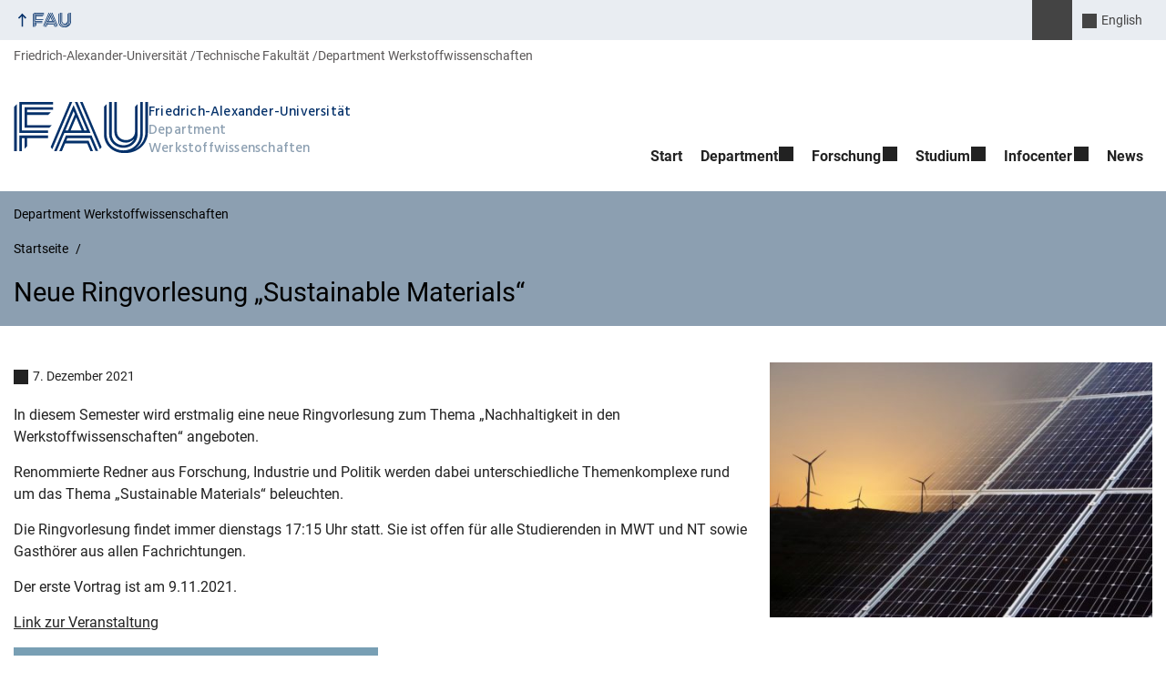

--- FILE ---
content_type: text/html; charset=utf-8
request_url: https://www.youtube-nocookie.com/embed/gs3-Cvlu5vw?rel=0&showinfo=0&iv_load_policy=3&modestbranding=1
body_size: 48339
content:
<!DOCTYPE html><html lang="en" dir="ltr" data-cast-api-enabled="true"><head><meta name="viewport" content="width=device-width, initial-scale=1"><script nonce="iN7-ZxWXR8DYKRU7kFqSeg">if ('undefined' == typeof Symbol || 'undefined' == typeof Symbol.iterator) {delete Array.prototype.entries;}</script><style name="www-roboto" nonce="EnyM6qffGQLHhh5nFgSnSw">@font-face{font-family:'Roboto';font-style:normal;font-weight:400;font-stretch:100%;src:url(//fonts.gstatic.com/s/roboto/v48/KFO7CnqEu92Fr1ME7kSn66aGLdTylUAMa3GUBHMdazTgWw.woff2)format('woff2');unicode-range:U+0460-052F,U+1C80-1C8A,U+20B4,U+2DE0-2DFF,U+A640-A69F,U+FE2E-FE2F;}@font-face{font-family:'Roboto';font-style:normal;font-weight:400;font-stretch:100%;src:url(//fonts.gstatic.com/s/roboto/v48/KFO7CnqEu92Fr1ME7kSn66aGLdTylUAMa3iUBHMdazTgWw.woff2)format('woff2');unicode-range:U+0301,U+0400-045F,U+0490-0491,U+04B0-04B1,U+2116;}@font-face{font-family:'Roboto';font-style:normal;font-weight:400;font-stretch:100%;src:url(//fonts.gstatic.com/s/roboto/v48/KFO7CnqEu92Fr1ME7kSn66aGLdTylUAMa3CUBHMdazTgWw.woff2)format('woff2');unicode-range:U+1F00-1FFF;}@font-face{font-family:'Roboto';font-style:normal;font-weight:400;font-stretch:100%;src:url(//fonts.gstatic.com/s/roboto/v48/KFO7CnqEu92Fr1ME7kSn66aGLdTylUAMa3-UBHMdazTgWw.woff2)format('woff2');unicode-range:U+0370-0377,U+037A-037F,U+0384-038A,U+038C,U+038E-03A1,U+03A3-03FF;}@font-face{font-family:'Roboto';font-style:normal;font-weight:400;font-stretch:100%;src:url(//fonts.gstatic.com/s/roboto/v48/KFO7CnqEu92Fr1ME7kSn66aGLdTylUAMawCUBHMdazTgWw.woff2)format('woff2');unicode-range:U+0302-0303,U+0305,U+0307-0308,U+0310,U+0312,U+0315,U+031A,U+0326-0327,U+032C,U+032F-0330,U+0332-0333,U+0338,U+033A,U+0346,U+034D,U+0391-03A1,U+03A3-03A9,U+03B1-03C9,U+03D1,U+03D5-03D6,U+03F0-03F1,U+03F4-03F5,U+2016-2017,U+2034-2038,U+203C,U+2040,U+2043,U+2047,U+2050,U+2057,U+205F,U+2070-2071,U+2074-208E,U+2090-209C,U+20D0-20DC,U+20E1,U+20E5-20EF,U+2100-2112,U+2114-2115,U+2117-2121,U+2123-214F,U+2190,U+2192,U+2194-21AE,U+21B0-21E5,U+21F1-21F2,U+21F4-2211,U+2213-2214,U+2216-22FF,U+2308-230B,U+2310,U+2319,U+231C-2321,U+2336-237A,U+237C,U+2395,U+239B-23B7,U+23D0,U+23DC-23E1,U+2474-2475,U+25AF,U+25B3,U+25B7,U+25BD,U+25C1,U+25CA,U+25CC,U+25FB,U+266D-266F,U+27C0-27FF,U+2900-2AFF,U+2B0E-2B11,U+2B30-2B4C,U+2BFE,U+3030,U+FF5B,U+FF5D,U+1D400-1D7FF,U+1EE00-1EEFF;}@font-face{font-family:'Roboto';font-style:normal;font-weight:400;font-stretch:100%;src:url(//fonts.gstatic.com/s/roboto/v48/KFO7CnqEu92Fr1ME7kSn66aGLdTylUAMaxKUBHMdazTgWw.woff2)format('woff2');unicode-range:U+0001-000C,U+000E-001F,U+007F-009F,U+20DD-20E0,U+20E2-20E4,U+2150-218F,U+2190,U+2192,U+2194-2199,U+21AF,U+21E6-21F0,U+21F3,U+2218-2219,U+2299,U+22C4-22C6,U+2300-243F,U+2440-244A,U+2460-24FF,U+25A0-27BF,U+2800-28FF,U+2921-2922,U+2981,U+29BF,U+29EB,U+2B00-2BFF,U+4DC0-4DFF,U+FFF9-FFFB,U+10140-1018E,U+10190-1019C,U+101A0,U+101D0-101FD,U+102E0-102FB,U+10E60-10E7E,U+1D2C0-1D2D3,U+1D2E0-1D37F,U+1F000-1F0FF,U+1F100-1F1AD,U+1F1E6-1F1FF,U+1F30D-1F30F,U+1F315,U+1F31C,U+1F31E,U+1F320-1F32C,U+1F336,U+1F378,U+1F37D,U+1F382,U+1F393-1F39F,U+1F3A7-1F3A8,U+1F3AC-1F3AF,U+1F3C2,U+1F3C4-1F3C6,U+1F3CA-1F3CE,U+1F3D4-1F3E0,U+1F3ED,U+1F3F1-1F3F3,U+1F3F5-1F3F7,U+1F408,U+1F415,U+1F41F,U+1F426,U+1F43F,U+1F441-1F442,U+1F444,U+1F446-1F449,U+1F44C-1F44E,U+1F453,U+1F46A,U+1F47D,U+1F4A3,U+1F4B0,U+1F4B3,U+1F4B9,U+1F4BB,U+1F4BF,U+1F4C8-1F4CB,U+1F4D6,U+1F4DA,U+1F4DF,U+1F4E3-1F4E6,U+1F4EA-1F4ED,U+1F4F7,U+1F4F9-1F4FB,U+1F4FD-1F4FE,U+1F503,U+1F507-1F50B,U+1F50D,U+1F512-1F513,U+1F53E-1F54A,U+1F54F-1F5FA,U+1F610,U+1F650-1F67F,U+1F687,U+1F68D,U+1F691,U+1F694,U+1F698,U+1F6AD,U+1F6B2,U+1F6B9-1F6BA,U+1F6BC,U+1F6C6-1F6CF,U+1F6D3-1F6D7,U+1F6E0-1F6EA,U+1F6F0-1F6F3,U+1F6F7-1F6FC,U+1F700-1F7FF,U+1F800-1F80B,U+1F810-1F847,U+1F850-1F859,U+1F860-1F887,U+1F890-1F8AD,U+1F8B0-1F8BB,U+1F8C0-1F8C1,U+1F900-1F90B,U+1F93B,U+1F946,U+1F984,U+1F996,U+1F9E9,U+1FA00-1FA6F,U+1FA70-1FA7C,U+1FA80-1FA89,U+1FA8F-1FAC6,U+1FACE-1FADC,U+1FADF-1FAE9,U+1FAF0-1FAF8,U+1FB00-1FBFF;}@font-face{font-family:'Roboto';font-style:normal;font-weight:400;font-stretch:100%;src:url(//fonts.gstatic.com/s/roboto/v48/KFO7CnqEu92Fr1ME7kSn66aGLdTylUAMa3OUBHMdazTgWw.woff2)format('woff2');unicode-range:U+0102-0103,U+0110-0111,U+0128-0129,U+0168-0169,U+01A0-01A1,U+01AF-01B0,U+0300-0301,U+0303-0304,U+0308-0309,U+0323,U+0329,U+1EA0-1EF9,U+20AB;}@font-face{font-family:'Roboto';font-style:normal;font-weight:400;font-stretch:100%;src:url(//fonts.gstatic.com/s/roboto/v48/KFO7CnqEu92Fr1ME7kSn66aGLdTylUAMa3KUBHMdazTgWw.woff2)format('woff2');unicode-range:U+0100-02BA,U+02BD-02C5,U+02C7-02CC,U+02CE-02D7,U+02DD-02FF,U+0304,U+0308,U+0329,U+1D00-1DBF,U+1E00-1E9F,U+1EF2-1EFF,U+2020,U+20A0-20AB,U+20AD-20C0,U+2113,U+2C60-2C7F,U+A720-A7FF;}@font-face{font-family:'Roboto';font-style:normal;font-weight:400;font-stretch:100%;src:url(//fonts.gstatic.com/s/roboto/v48/KFO7CnqEu92Fr1ME7kSn66aGLdTylUAMa3yUBHMdazQ.woff2)format('woff2');unicode-range:U+0000-00FF,U+0131,U+0152-0153,U+02BB-02BC,U+02C6,U+02DA,U+02DC,U+0304,U+0308,U+0329,U+2000-206F,U+20AC,U+2122,U+2191,U+2193,U+2212,U+2215,U+FEFF,U+FFFD;}@font-face{font-family:'Roboto';font-style:normal;font-weight:500;font-stretch:100%;src:url(//fonts.gstatic.com/s/roboto/v48/KFO7CnqEu92Fr1ME7kSn66aGLdTylUAMa3GUBHMdazTgWw.woff2)format('woff2');unicode-range:U+0460-052F,U+1C80-1C8A,U+20B4,U+2DE0-2DFF,U+A640-A69F,U+FE2E-FE2F;}@font-face{font-family:'Roboto';font-style:normal;font-weight:500;font-stretch:100%;src:url(//fonts.gstatic.com/s/roboto/v48/KFO7CnqEu92Fr1ME7kSn66aGLdTylUAMa3iUBHMdazTgWw.woff2)format('woff2');unicode-range:U+0301,U+0400-045F,U+0490-0491,U+04B0-04B1,U+2116;}@font-face{font-family:'Roboto';font-style:normal;font-weight:500;font-stretch:100%;src:url(//fonts.gstatic.com/s/roboto/v48/KFO7CnqEu92Fr1ME7kSn66aGLdTylUAMa3CUBHMdazTgWw.woff2)format('woff2');unicode-range:U+1F00-1FFF;}@font-face{font-family:'Roboto';font-style:normal;font-weight:500;font-stretch:100%;src:url(//fonts.gstatic.com/s/roboto/v48/KFO7CnqEu92Fr1ME7kSn66aGLdTylUAMa3-UBHMdazTgWw.woff2)format('woff2');unicode-range:U+0370-0377,U+037A-037F,U+0384-038A,U+038C,U+038E-03A1,U+03A3-03FF;}@font-face{font-family:'Roboto';font-style:normal;font-weight:500;font-stretch:100%;src:url(//fonts.gstatic.com/s/roboto/v48/KFO7CnqEu92Fr1ME7kSn66aGLdTylUAMawCUBHMdazTgWw.woff2)format('woff2');unicode-range:U+0302-0303,U+0305,U+0307-0308,U+0310,U+0312,U+0315,U+031A,U+0326-0327,U+032C,U+032F-0330,U+0332-0333,U+0338,U+033A,U+0346,U+034D,U+0391-03A1,U+03A3-03A9,U+03B1-03C9,U+03D1,U+03D5-03D6,U+03F0-03F1,U+03F4-03F5,U+2016-2017,U+2034-2038,U+203C,U+2040,U+2043,U+2047,U+2050,U+2057,U+205F,U+2070-2071,U+2074-208E,U+2090-209C,U+20D0-20DC,U+20E1,U+20E5-20EF,U+2100-2112,U+2114-2115,U+2117-2121,U+2123-214F,U+2190,U+2192,U+2194-21AE,U+21B0-21E5,U+21F1-21F2,U+21F4-2211,U+2213-2214,U+2216-22FF,U+2308-230B,U+2310,U+2319,U+231C-2321,U+2336-237A,U+237C,U+2395,U+239B-23B7,U+23D0,U+23DC-23E1,U+2474-2475,U+25AF,U+25B3,U+25B7,U+25BD,U+25C1,U+25CA,U+25CC,U+25FB,U+266D-266F,U+27C0-27FF,U+2900-2AFF,U+2B0E-2B11,U+2B30-2B4C,U+2BFE,U+3030,U+FF5B,U+FF5D,U+1D400-1D7FF,U+1EE00-1EEFF;}@font-face{font-family:'Roboto';font-style:normal;font-weight:500;font-stretch:100%;src:url(//fonts.gstatic.com/s/roboto/v48/KFO7CnqEu92Fr1ME7kSn66aGLdTylUAMaxKUBHMdazTgWw.woff2)format('woff2');unicode-range:U+0001-000C,U+000E-001F,U+007F-009F,U+20DD-20E0,U+20E2-20E4,U+2150-218F,U+2190,U+2192,U+2194-2199,U+21AF,U+21E6-21F0,U+21F3,U+2218-2219,U+2299,U+22C4-22C6,U+2300-243F,U+2440-244A,U+2460-24FF,U+25A0-27BF,U+2800-28FF,U+2921-2922,U+2981,U+29BF,U+29EB,U+2B00-2BFF,U+4DC0-4DFF,U+FFF9-FFFB,U+10140-1018E,U+10190-1019C,U+101A0,U+101D0-101FD,U+102E0-102FB,U+10E60-10E7E,U+1D2C0-1D2D3,U+1D2E0-1D37F,U+1F000-1F0FF,U+1F100-1F1AD,U+1F1E6-1F1FF,U+1F30D-1F30F,U+1F315,U+1F31C,U+1F31E,U+1F320-1F32C,U+1F336,U+1F378,U+1F37D,U+1F382,U+1F393-1F39F,U+1F3A7-1F3A8,U+1F3AC-1F3AF,U+1F3C2,U+1F3C4-1F3C6,U+1F3CA-1F3CE,U+1F3D4-1F3E0,U+1F3ED,U+1F3F1-1F3F3,U+1F3F5-1F3F7,U+1F408,U+1F415,U+1F41F,U+1F426,U+1F43F,U+1F441-1F442,U+1F444,U+1F446-1F449,U+1F44C-1F44E,U+1F453,U+1F46A,U+1F47D,U+1F4A3,U+1F4B0,U+1F4B3,U+1F4B9,U+1F4BB,U+1F4BF,U+1F4C8-1F4CB,U+1F4D6,U+1F4DA,U+1F4DF,U+1F4E3-1F4E6,U+1F4EA-1F4ED,U+1F4F7,U+1F4F9-1F4FB,U+1F4FD-1F4FE,U+1F503,U+1F507-1F50B,U+1F50D,U+1F512-1F513,U+1F53E-1F54A,U+1F54F-1F5FA,U+1F610,U+1F650-1F67F,U+1F687,U+1F68D,U+1F691,U+1F694,U+1F698,U+1F6AD,U+1F6B2,U+1F6B9-1F6BA,U+1F6BC,U+1F6C6-1F6CF,U+1F6D3-1F6D7,U+1F6E0-1F6EA,U+1F6F0-1F6F3,U+1F6F7-1F6FC,U+1F700-1F7FF,U+1F800-1F80B,U+1F810-1F847,U+1F850-1F859,U+1F860-1F887,U+1F890-1F8AD,U+1F8B0-1F8BB,U+1F8C0-1F8C1,U+1F900-1F90B,U+1F93B,U+1F946,U+1F984,U+1F996,U+1F9E9,U+1FA00-1FA6F,U+1FA70-1FA7C,U+1FA80-1FA89,U+1FA8F-1FAC6,U+1FACE-1FADC,U+1FADF-1FAE9,U+1FAF0-1FAF8,U+1FB00-1FBFF;}@font-face{font-family:'Roboto';font-style:normal;font-weight:500;font-stretch:100%;src:url(//fonts.gstatic.com/s/roboto/v48/KFO7CnqEu92Fr1ME7kSn66aGLdTylUAMa3OUBHMdazTgWw.woff2)format('woff2');unicode-range:U+0102-0103,U+0110-0111,U+0128-0129,U+0168-0169,U+01A0-01A1,U+01AF-01B0,U+0300-0301,U+0303-0304,U+0308-0309,U+0323,U+0329,U+1EA0-1EF9,U+20AB;}@font-face{font-family:'Roboto';font-style:normal;font-weight:500;font-stretch:100%;src:url(//fonts.gstatic.com/s/roboto/v48/KFO7CnqEu92Fr1ME7kSn66aGLdTylUAMa3KUBHMdazTgWw.woff2)format('woff2');unicode-range:U+0100-02BA,U+02BD-02C5,U+02C7-02CC,U+02CE-02D7,U+02DD-02FF,U+0304,U+0308,U+0329,U+1D00-1DBF,U+1E00-1E9F,U+1EF2-1EFF,U+2020,U+20A0-20AB,U+20AD-20C0,U+2113,U+2C60-2C7F,U+A720-A7FF;}@font-face{font-family:'Roboto';font-style:normal;font-weight:500;font-stretch:100%;src:url(//fonts.gstatic.com/s/roboto/v48/KFO7CnqEu92Fr1ME7kSn66aGLdTylUAMa3yUBHMdazQ.woff2)format('woff2');unicode-range:U+0000-00FF,U+0131,U+0152-0153,U+02BB-02BC,U+02C6,U+02DA,U+02DC,U+0304,U+0308,U+0329,U+2000-206F,U+20AC,U+2122,U+2191,U+2193,U+2212,U+2215,U+FEFF,U+FFFD;}</style><script name="www-roboto" nonce="iN7-ZxWXR8DYKRU7kFqSeg">if (document.fonts && document.fonts.load) {document.fonts.load("400 10pt Roboto", "E"); document.fonts.load("500 10pt Roboto", "E");}</script><link rel="stylesheet" href="/s/player/b95b0e7a/www-player.css" name="www-player" nonce="EnyM6qffGQLHhh5nFgSnSw"><style nonce="EnyM6qffGQLHhh5nFgSnSw">html {overflow: hidden;}body {font: 12px Roboto, Arial, sans-serif; background-color: #000; color: #fff; height: 100%; width: 100%; overflow: hidden; position: absolute; margin: 0; padding: 0;}#player {width: 100%; height: 100%;}h1 {text-align: center; color: #fff;}h3 {margin-top: 6px; margin-bottom: 3px;}.player-unavailable {position: absolute; top: 0; left: 0; right: 0; bottom: 0; padding: 25px; font-size: 13px; background: url(/img/meh7.png) 50% 65% no-repeat;}.player-unavailable .message {text-align: left; margin: 0 -5px 15px; padding: 0 5px 14px; border-bottom: 1px solid #888; font-size: 19px; font-weight: normal;}.player-unavailable a {color: #167ac6; text-decoration: none;}</style><script nonce="iN7-ZxWXR8DYKRU7kFqSeg">var ytcsi={gt:function(n){n=(n||"")+"data_";return ytcsi[n]||(ytcsi[n]={tick:{},info:{},gel:{preLoggedGelInfos:[]}})},now:window.performance&&window.performance.timing&&window.performance.now&&window.performance.timing.navigationStart?function(){return window.performance.timing.navigationStart+window.performance.now()}:function(){return(new Date).getTime()},tick:function(l,t,n){var ticks=ytcsi.gt(n).tick;var v=t||ytcsi.now();if(ticks[l]){ticks["_"+l]=ticks["_"+l]||[ticks[l]];ticks["_"+l].push(v)}ticks[l]=
v},info:function(k,v,n){ytcsi.gt(n).info[k]=v},infoGel:function(p,n){ytcsi.gt(n).gel.preLoggedGelInfos.push(p)},setStart:function(t,n){ytcsi.tick("_start",t,n)}};
(function(w,d){function isGecko(){if(!w.navigator)return false;try{if(w.navigator.userAgentData&&w.navigator.userAgentData.brands&&w.navigator.userAgentData.brands.length){var brands=w.navigator.userAgentData.brands;var i=0;for(;i<brands.length;i++)if(brands[i]&&brands[i].brand==="Firefox")return true;return false}}catch(e){setTimeout(function(){throw e;})}if(!w.navigator.userAgent)return false;var ua=w.navigator.userAgent;return ua.indexOf("Gecko")>0&&ua.toLowerCase().indexOf("webkit")<0&&ua.indexOf("Edge")<
0&&ua.indexOf("Trident")<0&&ua.indexOf("MSIE")<0}ytcsi.setStart(w.performance?w.performance.timing.responseStart:null);var isPrerender=(d.visibilityState||d.webkitVisibilityState)=="prerender";var vName=!d.visibilityState&&d.webkitVisibilityState?"webkitvisibilitychange":"visibilitychange";if(isPrerender){var startTick=function(){ytcsi.setStart();d.removeEventListener(vName,startTick)};d.addEventListener(vName,startTick,false)}if(d.addEventListener)d.addEventListener(vName,function(){ytcsi.tick("vc")},
false);if(isGecko()){var isHidden=(d.visibilityState||d.webkitVisibilityState)=="hidden";if(isHidden)ytcsi.tick("vc")}var slt=function(el,t){setTimeout(function(){var n=ytcsi.now();el.loadTime=n;if(el.slt)el.slt()},t)};w.__ytRIL=function(el){if(!el.getAttribute("data-thumb"))if(w.requestAnimationFrame)w.requestAnimationFrame(function(){slt(el,0)});else slt(el,16)}})(window,document);
</script><script nonce="iN7-ZxWXR8DYKRU7kFqSeg">var ytcfg={d:function(){return window.yt&&yt.config_||ytcfg.data_||(ytcfg.data_={})},get:function(k,o){return k in ytcfg.d()?ytcfg.d()[k]:o},set:function(){var a=arguments;if(a.length>1)ytcfg.d()[a[0]]=a[1];else{var k;for(k in a[0])ytcfg.d()[k]=a[0][k]}}};
ytcfg.set({"CLIENT_CANARY_STATE":"none","DEVICE":"cbr\u003dChrome\u0026cbrand\u003dapple\u0026cbrver\u003d131.0.0.0\u0026ceng\u003dWebKit\u0026cengver\u003d537.36\u0026cos\u003dMacintosh\u0026cosver\u003d10_15_7\u0026cplatform\u003dDESKTOP","EVENT_ID":"3F9wafKSJefBvPEPmb2yiQc","EXPERIMENT_FLAGS":{"ab_det_apb_b":true,"ab_det_apm":true,"ab_det_el_h":true,"ab_det_em_inj":true,"ab_l_sig_st":true,"ab_l_sig_st_e":true,"action_companion_center_align_description":true,"allow_skip_networkless":true,"always_send_and_write":true,"att_web_record_metrics":true,"attmusi":true,"c3_enable_button_impression_logging":true,"c3_watch_page_component":true,"cancel_pending_navs":true,"clean_up_manual_attribution_header":true,"config_age_report_killswitch":true,"cow_optimize_idom_compat":true,"csi_config_handling_infra":true,"csi_on_gel":true,"delhi_mweb_colorful_sd":true,"delhi_mweb_colorful_sd_v2":true,"deprecate_csi_has_info":true,"deprecate_pair_servlet_enabled":true,"desktop_sparkles_light_cta_button":true,"disable_cached_masthead_data":true,"disable_child_node_auto_formatted_strings":true,"disable_enf_isd":true,"disable_log_to_visitor_layer":true,"disable_pacf_logging_for_memory_limited_tv":true,"embeds_enable_eid_enforcement_for_youtube":true,"embeds_enable_info_panel_dismissal":true,"embeds_enable_pfp_always_unbranded":true,"embeds_muted_autoplay_sound_fix":true,"embeds_serve_es6_client":true,"embeds_web_nwl_disable_nocookie":true,"embeds_web_updated_shorts_definition_fix":true,"enable_active_view_display_ad_renderer_web_home":true,"enable_ad_disclosure_banner_a11y_fix":true,"enable_chips_shelf_view_model_fully_reactive":true,"enable_client_creator_goal_ticker_bar_revamp":true,"enable_client_only_wiz_direct_reactions":true,"enable_client_sli_logging":true,"enable_client_streamz_web":true,"enable_client_ve_spec":true,"enable_cloud_save_error_popup_after_retry":true,"enable_dai_sdf_h5_preroll":true,"enable_datasync_id_header_in_web_vss_pings":true,"enable_default_mono_cta_migration_web_client":true,"enable_docked_chat_messages":true,"enable_entity_store_from_dependency_injection":true,"enable_inline_muted_playback_on_web_search":true,"enable_inline_muted_playback_on_web_search_for_vdc":true,"enable_inline_muted_playback_on_web_search_for_vdcb":true,"enable_is_mini_app_page_active_bugfix":true,"enable_logging_first_user_action_after_game_ready":true,"enable_ltc_param_fetch_from_innertube":true,"enable_masthead_mweb_padding_fix":true,"enable_menu_renderer_button_in_mweb_hclr":true,"enable_mini_app_command_handler_mweb_fix":true,"enable_mini_app_iframe_loaded_logging":true,"enable_mini_guide_downloads_item":true,"enable_mixed_direction_formatted_strings":true,"enable_mweb_livestream_ui_update":true,"enable_mweb_new_caption_language_picker":true,"enable_names_handles_account_switcher":true,"enable_network_request_logging_on_game_events":true,"enable_new_paid_product_placement":true,"enable_obtaining_ppn_query_param":true,"enable_open_in_new_tab_icon_for_short_dr_for_desktop_search":true,"enable_open_yt_content":true,"enable_origin_query_parameter_bugfix":true,"enable_pause_ads_on_ytv_html5":true,"enable_payments_purchase_manager":true,"enable_pdp_icon_prefetch":true,"enable_pl_r_si_fa":true,"enable_place_pivot_url":true,"enable_playable_a11y_label_with_badge_text":true,"enable_pv_screen_modern_text":true,"enable_removing_navbar_title_on_hashtag_page_mweb":true,"enable_resetting_scroll_position_on_flow_change":true,"enable_rta_manager":true,"enable_sdf_companion_h5":true,"enable_sdf_dai_h5_midroll":true,"enable_sdf_h5_endemic_mid_post_roll":true,"enable_sdf_on_h5_unplugged_vod_midroll":true,"enable_sdf_shorts_player_bytes_h5":true,"enable_sdk_performance_network_logging":true,"enable_sending_unwrapped_game_audio_as_serialized_metadata":true,"enable_sfv_effect_pivot_url":true,"enable_shorts_new_carousel":true,"enable_skip_ad_guidance_prompt":true,"enable_skippable_ads_for_unplugged_ad_pod":true,"enable_smearing_expansion_dai":true,"enable_third_party_info":true,"enable_time_out_messages":true,"enable_timeline_view_modern_transcript_fe":true,"enable_video_display_compact_button_group_for_desktop_search":true,"enable_watch_next_pause_autoplay_lact":true,"enable_web_home_top_landscape_image_layout_level_click":true,"enable_web_tiered_gel":true,"enable_window_constrained_buy_flow_dialog":true,"enable_wiz_queue_effect_and_on_init_initial_runs":true,"enable_ypc_spinners":true,"enable_yt_ata_iframe_authuser":true,"export_networkless_options":true,"export_player_version_to_ytconfig":true,"fill_single_video_with_notify_to_lasr":true,"fix_ad_miniplayer_controls_rendering":true,"fix_ads_tracking_for_swf_config_deprecation_mweb":true,"h5_companion_enable_adcpn_macro_substitution_for_click_pings":true,"h5_inplayer_enable_adcpn_macro_substitution_for_click_pings":true,"h5_reset_cache_and_filter_before_update_masthead":true,"hide_channel_creation_title_for_mweb":true,"high_ccv_client_side_caching_h5":true,"html5_log_trigger_events_with_debug_data":true,"html5_ssdai_enable_media_end_cue_range":true,"il_attach_cache_limit":true,"il_use_view_model_logging_context":true,"is_browser_support_for_webcam_streaming":true,"json_condensed_response":true,"kev_adb_pg":true,"kevlar_gel_error_routing":true,"kevlar_watch_cinematics":true,"live_chat_enable_controller_extraction":true,"live_chat_enable_rta_manager":true,"live_chat_increased_min_height":true,"log_click_with_layer_from_element_in_command_handler":true,"log_errors_through_nwl_on_retry":true,"mdx_enable_privacy_disclosure_ui":true,"mdx_load_cast_api_bootstrap_script":true,"medium_progress_bar_modification":true,"migrate_remaining_web_ad_badges_to_innertube":true,"mobile_account_menu_refresh":true,"mweb_a11y_enable_player_controls_invisible_toggle":true,"mweb_account_linking_noapp":true,"mweb_after_render_to_scheduler":true,"mweb_allow_modern_search_suggest_behavior":true,"mweb_animated_actions":true,"mweb_app_upsell_button_direct_to_app":true,"mweb_big_progress_bar":true,"mweb_c3_disable_carve_out":true,"mweb_c3_disable_carve_out_keep_external_links":true,"mweb_c3_enable_adaptive_signals":true,"mweb_c3_endscreen":true,"mweb_c3_endscreen_v2":true,"mweb_c3_library_page_enable_recent_shelf":true,"mweb_c3_remove_web_navigation_endpoint_data":true,"mweb_c3_use_canonical_from_player_response":true,"mweb_cinematic_watch":true,"mweb_command_handler":true,"mweb_delay_watch_initial_data":true,"mweb_disable_searchbar_scroll":true,"mweb_enable_fine_scrubbing_for_recs":true,"mweb_enable_keto_batch_player_fullscreen":true,"mweb_enable_keto_batch_player_progress_bar":true,"mweb_enable_keto_batch_player_tooltips":true,"mweb_enable_lockup_view_model_for_ucp":true,"mweb_enable_mix_panel_title_metadata":true,"mweb_enable_more_drawer":true,"mweb_enable_optional_fullscreen_landscape_locking":true,"mweb_enable_overlay_touch_manager":true,"mweb_enable_premium_carve_out_fix":true,"mweb_enable_refresh_detection":true,"mweb_enable_search_imp":true,"mweb_enable_sequence_signal":true,"mweb_enable_shorts_pivot_button":true,"mweb_enable_shorts_video_preload":true,"mweb_enable_skippables_on_jio_phone":true,"mweb_enable_storyboards":true,"mweb_enable_two_line_title_on_shorts":true,"mweb_enable_varispeed_controller":true,"mweb_enable_warm_channel_requests":true,"mweb_enable_watch_feed_infinite_scroll":true,"mweb_enable_wrapped_unplugged_pause_membership_dialog_renderer":true,"mweb_filter_video_format_in_webfe":true,"mweb_fix_livestream_seeking":true,"mweb_fix_monitor_visibility_after_render":true,"mweb_fix_section_list_continuation_item_renderers":true,"mweb_force_ios_fallback_to_native_control":true,"mweb_fp_auto_fullscreen":true,"mweb_fullscreen_controls":true,"mweb_fullscreen_controls_action_buttons":true,"mweb_fullscreen_watch_system":true,"mweb_home_reactive_shorts":true,"mweb_innertube_search_command":true,"mweb_kaios_enable_autoplay_switch_view_model":true,"mweb_lang_in_html":true,"mweb_like_button_synced_with_entities":true,"mweb_logo_use_home_page_ve":true,"mweb_module_decoration":true,"mweb_native_control_in_faux_fullscreen_shared":true,"mweb_panel_container_inert":true,"mweb_player_control_on_hover":true,"mweb_player_delhi_dtts":true,"mweb_player_settings_use_bottom_sheet":true,"mweb_player_show_previous_next_buttons_in_playlist":true,"mweb_player_skip_no_op_state_changes":true,"mweb_player_user_select_none":true,"mweb_playlist_engagement_panel":true,"mweb_progress_bar_seek_on_mouse_click":true,"mweb_pull_2_full":true,"mweb_pull_2_full_enable_touch_handlers":true,"mweb_schedule_warm_watch_response":true,"mweb_searchbox_legacy_navigation":true,"mweb_see_fewer_shorts":true,"mweb_sheets_ui_refresh":true,"mweb_shorts_comments_panel_id_change":true,"mweb_shorts_early_continuation":true,"mweb_show_ios_smart_banner":true,"mweb_use_server_url_on_startup":true,"mweb_watch_captions_enable_auto_translate":true,"mweb_watch_captions_set_default_size":true,"mweb_watch_stop_scheduler_on_player_response":true,"mweb_watchfeed_big_thumbnails":true,"mweb_yt_searchbox":true,"networkless_logging":true,"no_client_ve_attach_unless_shown":true,"nwl_send_from_memory_when_online":true,"pageid_as_header_web":true,"playback_settings_use_switch_menu":true,"player_controls_autonav_fix":true,"player_controls_skip_double_signal_update":true,"polymer_bad_build_labels":true,"polymer_verifiy_app_state":true,"qoe_send_and_write":true,"remove_chevron_from_ad_disclosure_banner_h5":true,"remove_masthead_channel_banner_on_refresh":true,"remove_slot_id_exited_trigger_for_dai_in_player_slot_expire":true,"replace_client_url_parsing_with_server_signal":true,"service_worker_enabled":true,"service_worker_push_enabled":true,"service_worker_push_home_page_prompt":true,"service_worker_push_watch_page_prompt":true,"shell_load_gcf":true,"shorten_initial_gel_batch_timeout":true,"should_use_yt_voice_endpoint_in_kaios":true,"skip_invalid_ytcsi_ticks":true,"skip_setting_info_in_csi_data_object":true,"smarter_ve_dedupping":true,"speedmaster_no_seek":true,"start_client_gcf_mweb":true,"stop_handling_click_for_non_rendering_overlay_layout":true,"suppress_error_204_logging":true,"synced_panel_scrolling_controller":true,"use_event_time_ms_header":true,"use_fifo_for_networkless":true,"use_player_abuse_bg_library":true,"use_request_time_ms_header":true,"use_session_based_sampling":true,"use_thumbnail_overlay_time_status_renderer_for_live_badge":true,"use_ts_visibilitylogger":true,"vss_final_ping_send_and_write":true,"vss_playback_use_send_and_write":true,"web_adaptive_repeat_ase":true,"web_always_load_chat_support":true,"web_animated_like":true,"web_api_url":true,"web_autonav_allow_off_by_default":true,"web_button_vm_refactor_disabled":true,"web_c3_log_app_init_finish":true,"web_csi_action_sampling_enabled":true,"web_dedupe_ve_grafting":true,"web_disable_backdrop_filter":true,"web_enable_ab_rsp_cl":true,"web_enable_course_icon_update":true,"web_enable_error_204":true,"web_enable_horizontal_video_attributes_section":true,"web_fix_segmented_like_dislike_undefined":true,"web_gcf_hashes_innertube":true,"web_gel_timeout_cap":true,"web_metadata_carousel_elref_bugfix":true,"web_parent_target_for_sheets":true,"web_persist_server_autonav_state_on_client":true,"web_playback_associated_log_ctt":true,"web_playback_associated_ve":true,"web_prefetch_preload_video":true,"web_progress_bar_draggable":true,"web_resizable_advertiser_banner_on_masthead_safari_fix":true,"web_scheduler_auto_init":true,"web_shorts_just_watched_on_channel_and_pivot_study":true,"web_shorts_just_watched_overlay":true,"web_shorts_pivot_button_view_model_reactive":true,"web_update_panel_visibility_logging_fix":true,"web_video_attribute_view_model_a11y_fix":true,"web_watch_controls_state_signals":true,"web_wiz_attributed_string":true,"web_yt_config_context":true,"webfe_mweb_watch_microdata":true,"webfe_watch_shorts_canonical_url_fix":true,"webpo_exit_on_net_err":true,"wiz_diff_overwritable":true,"wiz_memoize_stamper_items":true,"woffle_used_state_report":true,"wpo_gel_strz":true,"ytcp_paper_tooltip_use_scoped_owner_root":true,"ytidb_clear_embedded_player":true,"H5_async_logging_delay_ms":30000.0,"attention_logging_scroll_throttle":500.0,"autoplay_pause_by_lact_sampling_fraction":0.0,"cinematic_watch_effect_opacity":0.4,"log_window_onerror_fraction":0.1,"speedmaster_playback_rate":2.0,"tv_pacf_logging_sample_rate":0.01,"web_attention_logging_scroll_throttle":500.0,"web_load_prediction_threshold":0.1,"web_navigation_prediction_threshold":0.1,"web_pbj_log_warning_rate":0.0,"web_system_health_fraction":0.01,"ytidb_transaction_ended_event_rate_limit":0.02,"active_time_update_interval_ms":10000,"att_init_delay":500,"autoplay_pause_by_lact_sec":0,"botguard_async_snapshot_timeout_ms":3000,"check_navigator_accuracy_timeout_ms":0,"cinematic_watch_css_filter_blur_strength":40,"cinematic_watch_fade_out_duration":500,"close_webview_delay_ms":100,"cloud_save_game_data_rate_limit_ms":3000,"compression_disable_point":10,"custom_active_view_tos_timeout_ms":3600000,"embeds_widget_poll_interval_ms":0,"gel_min_batch_size":3,"gel_queue_timeout_max_ms":60000,"get_async_timeout_ms":60000,"hide_cta_for_home_web_video_ads_animate_in_time":2,"html5_byterate_soft_cap":0,"initial_gel_batch_timeout":2000,"max_body_size_to_compress":500000,"max_prefetch_window_sec_for_livestream_optimization":10,"min_prefetch_offset_sec_for_livestream_optimization":20,"mini_app_container_iframe_src_update_delay_ms":0,"multiple_preview_news_duration_time":11000,"mweb_c3_toast_duration_ms":5000,"mweb_deep_link_fallback_timeout_ms":10000,"mweb_delay_response_received_actions":100,"mweb_fp_dpad_rate_limit_ms":0,"mweb_fp_dpad_watch_title_clamp_lines":0,"mweb_history_manager_cache_size":100,"mweb_ios_fullscreen_playback_transition_delay_ms":500,"mweb_ios_fullscreen_system_pause_epilson_ms":0,"mweb_override_response_store_expiration_ms":0,"mweb_shorts_early_continuation_trigger_threshold":4,"mweb_w2w_max_age_seconds":0,"mweb_watch_captions_default_size":2,"neon_dark_launch_gradient_count":0,"network_polling_interval":30000,"play_click_interval_ms":30000,"play_ping_interval_ms":10000,"prefetch_comments_ms_after_video":0,"send_config_hash_timer":0,"service_worker_push_logged_out_prompt_watches":-1,"service_worker_push_prompt_cap":-1,"service_worker_push_prompt_delay_microseconds":3888000000000,"show_mini_app_ad_frequency_cap_ms":300000,"slow_compressions_before_abandon_count":4,"speedmaster_cancellation_movement_dp":10,"speedmaster_touch_activation_ms":500,"web_attention_logging_throttle":500,"web_foreground_heartbeat_interval_ms":28000,"web_gel_debounce_ms":10000,"web_logging_max_batch":100,"web_max_tracing_events":50,"web_tracing_session_replay":0,"wil_icon_max_concurrent_fetches":9999,"ytidb_remake_db_retries":3,"ytidb_reopen_db_retries":3,"WebClientReleaseProcessCritical__youtube_embeds_client_version_override":"","WebClientReleaseProcessCritical__youtube_embeds_web_client_version_override":"","WebClientReleaseProcessCritical__youtube_mweb_client_version_override":"","debug_forced_internalcountrycode":"","embeds_web_synth_ch_headers_banned_urls_regex":"","enable_web_media_service":"DISABLED","il_payload_scraping":"","live_chat_unicode_emoji_json_url":"https://www.gstatic.com/youtube/img/emojis/emojis-svg-9.json","mweb_deep_link_feature_tag_suffix":"11268432","mweb_enable_shorts_innertube_player_prefetch_trigger":"NONE","mweb_fp_dpad":"home,search,browse,channel,create_channel,experiments,settings,trending,oops,404,paid_memberships,sponsorship,premium,shorts","mweb_fp_dpad_linear_navigation":"","mweb_fp_dpad_linear_navigation_visitor":"","mweb_fp_dpad_visitor":"","mweb_preload_video_by_player_vars":"","mweb_sign_in_button_style":"STYLE_SUGGESTIVE_AVATAR","place_pivot_triggering_container_alternate":"","place_pivot_triggering_counterfactual_container_alternate":"","search_ui_mweb_searchbar_restyle":"DEFAULT","service_worker_push_force_notification_prompt_tag":"1","service_worker_scope":"/","suggest_exp_str":"","web_client_version_override":"","kevlar_command_handler_command_banlist":[],"mini_app_ids_without_game_ready":["UgkxHHtsak1SC8mRGHMZewc4HzeAY3yhPPmJ","Ugkx7OgzFqE6z_5Mtf4YsotGfQNII1DF_RBm"],"web_op_signal_type_banlist":[],"web_tracing_enabled_spans":["event","command"]},"GAPI_HINT_PARAMS":"m;/_/scs/abc-static/_/js/k\u003dgapi.gapi.en.FZb77tO2YW4.O/d\u003d1/rs\u003dAHpOoo8lqavmo6ayfVxZovyDiP6g3TOVSQ/m\u003d__features__","GAPI_HOST":"https://apis.google.com","GAPI_LOCALE":"en_US","GL":"US","HL":"en","HTML_DIR":"ltr","HTML_LANG":"en","INNERTUBE_API_KEY":"AIzaSyAO_FJ2SlqU8Q4STEHLGCilw_Y9_11qcW8","INNERTUBE_API_VERSION":"v1","INNERTUBE_CLIENT_NAME":"WEB_EMBEDDED_PLAYER","INNERTUBE_CLIENT_VERSION":"1.20260116.01.00","INNERTUBE_CONTEXT":{"client":{"hl":"en","gl":"US","remoteHost":"3.142.42.11","deviceMake":"Apple","deviceModel":"","visitorData":"[base64]%3D%3D","userAgent":"Mozilla/5.0 (Macintosh; Intel Mac OS X 10_15_7) AppleWebKit/537.36 (KHTML, like Gecko) Chrome/131.0.0.0 Safari/537.36; ClaudeBot/1.0; +claudebot@anthropic.com),gzip(gfe)","clientName":"WEB_EMBEDDED_PLAYER","clientVersion":"1.20260116.01.00","osName":"Macintosh","osVersion":"10_15_7","originalUrl":"https://www.youtube-nocookie.com/embed/gs3-Cvlu5vw?rel\u003d0\u0026showinfo\u003d0\u0026iv_load_policy\u003d3\u0026modestbranding\u003d1","platform":"DESKTOP","clientFormFactor":"UNKNOWN_FORM_FACTOR","configInfo":{"appInstallData":"[base64]"},"browserName":"Chrome","browserVersion":"131.0.0.0","acceptHeader":"text/html,application/xhtml+xml,application/xml;q\u003d0.9,image/webp,image/apng,*/*;q\u003d0.8,application/signed-exchange;v\u003db3;q\u003d0.9","deviceExperimentId":"ChxOelU1TnpZM056azNNRGc1TXpVME56VXdNZz09ENy_wcsGGNy_wcsG","rolloutToken":"CIeHs6Hi9fyhfRD3hfCV75uSAxj3hfCV75uSAw%3D%3D"},"user":{"lockedSafetyMode":false},"request":{"useSsl":true},"clickTracking":{"clickTrackingParams":"IhMI8vDvle+bkgMV5yAvCB2Znixx"},"thirdParty":{"embeddedPlayerContext":{"embeddedPlayerEncryptedContext":"[base64]","ancestorOriginsSupported":false}}},"INNERTUBE_CONTEXT_CLIENT_NAME":56,"INNERTUBE_CONTEXT_CLIENT_VERSION":"1.20260116.01.00","INNERTUBE_CONTEXT_GL":"US","INNERTUBE_CONTEXT_HL":"en","LATEST_ECATCHER_SERVICE_TRACKING_PARAMS":{"client.name":"WEB_EMBEDDED_PLAYER","client.jsfeat":"2021"},"LOGGED_IN":false,"PAGE_BUILD_LABEL":"youtube.embeds.web_20260116_01_RC00","PAGE_CL":856990104,"SERVER_NAME":"WebFE","VISITOR_DATA":"[base64]%3D%3D","WEB_PLAYER_CONTEXT_CONFIGS":{"WEB_PLAYER_CONTEXT_CONFIG_ID_EMBEDDED_PLAYER":{"rootElementId":"movie_player","jsUrl":"/s/player/b95b0e7a/player_ias.vflset/en_US/base.js","cssUrl":"/s/player/b95b0e7a/www-player.css","contextId":"WEB_PLAYER_CONTEXT_CONFIG_ID_EMBEDDED_PLAYER","eventLabel":"embedded","contentRegion":"US","hl":"en_US","hostLanguage":"en","innertubeApiKey":"AIzaSyAO_FJ2SlqU8Q4STEHLGCilw_Y9_11qcW8","innertubeApiVersion":"v1","innertubeContextClientVersion":"1.20260116.01.00","disableRelatedVideos":true,"annotationsLoadPolicy":3,"device":{"brand":"apple","model":"","browser":"Chrome","browserVersion":"131.0.0.0","os":"Macintosh","osVersion":"10_15_7","platform":"DESKTOP","interfaceName":"WEB_EMBEDDED_PLAYER","interfaceVersion":"1.20260116.01.00"},"serializedExperimentIds":"24004644,51010235,51063643,51098299,51146013,51204329,51222973,51340662,51349914,51353393,51366423,51389629,51404808,51404810,51458176,51459425,51484222,51490331,51500051,51505436,51530495,51534669,51560386,51564352,51565116,51566373,51578633,51583821,51585555,51605258,51605395,51609830,51611457,51620867,51621065,51624036,51626154,51632249,51637029,51638271,51638932,51648336,51666850,51672162,51681662,51683502,51696107,51696619,51697032,51700777,51705183,51711227,51711266,51711298,51712601,51713237,51714463,51717189,51719411,51719590,51719628,51729217,51738919,51741220,51743156","serializedExperimentFlags":"H5_async_logging_delay_ms\u003d30000.0\u0026PlayerWeb__h5_enable_advisory_rating_restrictions\u003dtrue\u0026a11y_h5_associate_survey_question\u003dtrue\u0026ab_det_apb_b\u003dtrue\u0026ab_det_apm\u003dtrue\u0026ab_det_el_h\u003dtrue\u0026ab_det_em_inj\u003dtrue\u0026ab_l_sig_st\u003dtrue\u0026ab_l_sig_st_e\u003dtrue\u0026action_companion_center_align_description\u003dtrue\u0026ad_pod_disable_companion_persist_ads_quality\u003dtrue\u0026add_stmp_logs_for_voice_boost\u003dtrue\u0026allow_autohide_on_paused_videos\u003dtrue\u0026allow_drm_override\u003dtrue\u0026allow_live_autoplay\u003dtrue\u0026allow_poltergust_autoplay\u003dtrue\u0026allow_skip_networkless\u003dtrue\u0026allow_vp9_1080p_mq_enc\u003dtrue\u0026always_cache_redirect_endpoint\u003dtrue\u0026always_send_and_write\u003dtrue\u0026annotation_module_vast_cards_load_logging_fraction\u003d0.0\u0026assign_drm_family_by_format\u003dtrue\u0026att_web_record_metrics\u003dtrue\u0026attention_logging_scroll_throttle\u003d500.0\u0026attmusi\u003dtrue\u0026autoplay_time\u003d10000\u0026autoplay_time_for_fullscreen\u003d-1\u0026autoplay_time_for_music_content\u003d-1\u0026bg_vm_reinit_threshold\u003d7200000\u0026blocked_packages_for_sps\u003d[]\u0026botguard_async_snapshot_timeout_ms\u003d3000\u0026captions_url_add_ei\u003dtrue\u0026check_navigator_accuracy_timeout_ms\u003d0\u0026clean_up_manual_attribution_header\u003dtrue\u0026compression_disable_point\u003d10\u0026cow_optimize_idom_compat\u003dtrue\u0026csi_config_handling_infra\u003dtrue\u0026csi_on_gel\u003dtrue\u0026custom_active_view_tos_timeout_ms\u003d3600000\u0026dash_manifest_version\u003d5\u0026debug_bandaid_hostname\u003d\u0026debug_bandaid_port\u003d0\u0026debug_sherlog_username\u003d\u0026delhi_fast_follow_autonav_toggle\u003dtrue\u0026delhi_modern_player_default_thumbnail_percentage\u003d0.0\u0026delhi_modern_player_faster_autohide_delay_ms\u003d2000\u0026delhi_modern_player_pause_thumbnail_percentage\u003d0.6\u0026delhi_modern_web_player_blending_mode\u003d\u0026delhi_modern_web_player_disable_frosted_glass\u003dtrue\u0026delhi_modern_web_player_horizontal_volume_controls\u003dtrue\u0026delhi_modern_web_player_lhs_volume_controls\u003dtrue\u0026delhi_modern_web_player_responsive_compact_controls_threshold\u003d0\u0026deprecate_22\u003dtrue\u0026deprecate_csi_has_info\u003dtrue\u0026deprecate_delay_ping\u003dtrue\u0026deprecate_pair_servlet_enabled\u003dtrue\u0026desktop_sparkles_light_cta_button\u003dtrue\u0026disable_av1_setting\u003dtrue\u0026disable_branding_context\u003dtrue\u0026disable_cached_masthead_data\u003dtrue\u0026disable_channel_id_check_for_suspended_channels\u003dtrue\u0026disable_child_node_auto_formatted_strings\u003dtrue\u0026disable_enf_isd\u003dtrue\u0026disable_lifa_for_supex_users\u003dtrue\u0026disable_log_to_visitor_layer\u003dtrue\u0026disable_mdx_connection_in_mdx_module_for_music_web\u003dtrue\u0026disable_pacf_logging_for_memory_limited_tv\u003dtrue\u0026disable_reduced_fullscreen_autoplay_countdown_for_minors\u003dtrue\u0026disable_reel_item_watch_format_filtering\u003dtrue\u0026disable_threegpp_progressive_formats\u003dtrue\u0026disable_touch_events_on_skip_button\u003dtrue\u0026edge_encryption_fill_primary_key_version\u003dtrue\u0026embeds_enable_info_panel_dismissal\u003dtrue\u0026embeds_enable_move_set_center_crop_to_public\u003dtrue\u0026embeds_enable_per_video_embed_config\u003dtrue\u0026embeds_enable_pfp_always_unbranded\u003dtrue\u0026embeds_web_lite_mode\u003d1\u0026embeds_web_nwl_disable_nocookie\u003dtrue\u0026embeds_web_synth_ch_headers_banned_urls_regex\u003d\u0026enable_active_view_display_ad_renderer_web_home\u003dtrue\u0026enable_active_view_lr_shorts_video\u003dtrue\u0026enable_active_view_web_shorts_video\u003dtrue\u0026enable_ad_cpn_macro_substitution_for_click_pings\u003dtrue\u0026enable_ad_disclosure_banner_a11y_fix\u003dtrue\u0026enable_app_promo_endcap_eml_on_tablet\u003dtrue\u0026enable_batched_cross_device_pings_in_gel_fanout\u003dtrue\u0026enable_cast_for_web_unplugged\u003dtrue\u0026enable_cast_on_music_web\u003dtrue\u0026enable_cipher_for_manifest_urls\u003dtrue\u0026enable_cleanup_masthead_autoplay_hack_fix\u003dtrue\u0026enable_client_creator_goal_ticker_bar_revamp\u003dtrue\u0026enable_client_only_wiz_direct_reactions\u003dtrue\u0026enable_client_page_id_header_for_first_party_pings\u003dtrue\u0026enable_client_sli_logging\u003dtrue\u0026enable_client_ve_spec\u003dtrue\u0026enable_cta_banner_on_unplugged_lr\u003dtrue\u0026enable_custom_playhead_parsing\u003dtrue\u0026enable_dai_sdf_h5_preroll\u003dtrue\u0026enable_datasync_id_header_in_web_vss_pings\u003dtrue\u0026enable_default_mono_cta_migration_web_client\u003dtrue\u0026enable_dsa_ad_badge_for_action_endcap_on_android\u003dtrue\u0026enable_dsa_ad_badge_for_action_endcap_on_ios\u003dtrue\u0026enable_entity_store_from_dependency_injection\u003dtrue\u0026enable_error_corrections_infocard_web_client\u003dtrue\u0026enable_error_corrections_infocards_icon_web\u003dtrue\u0026enable_get_reminder_button_on_web\u003dtrue\u0026enable_inline_muted_playback_on_web_search\u003dtrue\u0026enable_inline_muted_playback_on_web_search_for_vdc\u003dtrue\u0026enable_inline_muted_playback_on_web_search_for_vdcb\u003dtrue\u0026enable_kabuki_comments_on_shorts\u003ddisabled\u0026enable_ltc_param_fetch_from_innertube\u003dtrue\u0026enable_mixed_direction_formatted_strings\u003dtrue\u0026enable_modern_skip_button_on_web\u003dtrue\u0026enable_mweb_livestream_ui_update\u003dtrue\u0026enable_new_paid_product_placement\u003dtrue\u0026enable_open_in_new_tab_icon_for_short_dr_for_desktop_search\u003dtrue\u0026enable_out_of_stock_text_all_surfaces\u003dtrue\u0026enable_paid_content_overlay_bugfix\u003dtrue\u0026enable_pause_ads_on_ytv_html5\u003dtrue\u0026enable_pl_r_si_fa\u003dtrue\u0026enable_policy_based_hqa_filter_in_watch_server\u003dtrue\u0026enable_progres_commands_lr_feeds\u003dtrue\u0026enable_publishing_region_param_in_sus\u003dtrue\u0026enable_pv_screen_modern_text\u003dtrue\u0026enable_rpr_token_on_ltl_lookup\u003dtrue\u0026enable_sdf_companion_h5\u003dtrue\u0026enable_sdf_dai_h5_midroll\u003dtrue\u0026enable_sdf_h5_endemic_mid_post_roll\u003dtrue\u0026enable_sdf_on_h5_unplugged_vod_midroll\u003dtrue\u0026enable_sdf_shorts_player_bytes_h5\u003dtrue\u0026enable_server_driven_abr\u003dtrue\u0026enable_server_driven_abr_for_backgroundable\u003dtrue\u0026enable_server_driven_abr_url_generation\u003dtrue\u0026enable_server_driven_readahead\u003dtrue\u0026enable_skip_ad_guidance_prompt\u003dtrue\u0026enable_skip_to_next_messaging\u003dtrue\u0026enable_skippable_ads_for_unplugged_ad_pod\u003dtrue\u0026enable_smart_skip_player_controls_shown_on_web\u003dtrue\u0026enable_smart_skip_player_controls_shown_on_web_increased_triggering_sensitivity\u003dtrue\u0026enable_smart_skip_speedmaster_on_web\u003dtrue\u0026enable_smearing_expansion_dai\u003dtrue\u0026enable_split_screen_ad_baseline_experience_endemic_live_h5\u003dtrue\u0026enable_third_party_info\u003dtrue\u0026enable_to_call_playready_backend_directly\u003dtrue\u0026enable_unified_action_endcap_on_web\u003dtrue\u0026enable_video_display_compact_button_group_for_desktop_search\u003dtrue\u0026enable_voice_boost_feature\u003dtrue\u0026enable_vp9_appletv5_on_server\u003dtrue\u0026enable_watch_server_rejected_formats_logging\u003dtrue\u0026enable_web_home_top_landscape_image_layout_level_click\u003dtrue\u0026enable_web_media_session_metadata_fix\u003dtrue\u0026enable_web_premium_varispeed_upsell\u003dtrue\u0026enable_web_tiered_gel\u003dtrue\u0026enable_wiz_queue_effect_and_on_init_initial_runs\u003dtrue\u0026enable_yt_ata_iframe_authuser\u003dtrue\u0026enable_ytv_csdai_vp9\u003dtrue\u0026export_networkless_options\u003dtrue\u0026export_player_version_to_ytconfig\u003dtrue\u0026fill_live_request_config_in_ustreamer_config\u003dtrue\u0026fill_single_video_with_notify_to_lasr\u003dtrue\u0026filter_vb_without_non_vb_equivalents\u003dtrue\u0026filter_vp9_for_live_dai\u003dtrue\u0026fix_ad_miniplayer_controls_rendering\u003dtrue\u0026fix_ads_tracking_for_swf_config_deprecation_mweb\u003dtrue\u0026fix_h5_toggle_button_a11y\u003dtrue\u0026fix_survey_color_contrast_on_destop\u003dtrue\u0026fix_toggle_button_role_for_ad_components\u003dtrue\u0026fresca_polling_delay_override\u003d0\u0026gab_return_sabr_ssdai_config\u003dtrue\u0026gel_min_batch_size\u003d3\u0026gel_queue_timeout_max_ms\u003d60000\u0026gvi_channel_client_screen\u003dtrue\u0026h5_companion_enable_adcpn_macro_substitution_for_click_pings\u003dtrue\u0026h5_enable_ad_mbs\u003dtrue\u0026h5_inplayer_enable_adcpn_macro_substitution_for_click_pings\u003dtrue\u0026h5_reset_cache_and_filter_before_update_masthead\u003dtrue\u0026heatseeker_decoration_threshold\u003d0.0\u0026hfr_dropped_framerate_fallback_threshold\u003d0\u0026hide_cta_for_home_web_video_ads_animate_in_time\u003d2\u0026high_ccv_client_side_caching_h5\u003dtrue\u0026hls_use_new_codecs_string_api\u003dtrue\u0026html5_ad_timeout_ms\u003d0\u0026html5_adaptation_step_count\u003d0\u0026html5_ads_preroll_lock_timeout_delay_ms\u003d15000\u0026html5_allow_multiview_tile_preload\u003dtrue\u0026html5_allow_preloading_with_idle_only_network_for_sabr\u003dtrue\u0026html5_allow_video_keyframe_without_audio\u003dtrue\u0026html5_apply_constraints_in_client_for_sabr\u003dtrue\u0026html5_apply_min_failures\u003dtrue\u0026html5_apply_start_time_within_ads_for_ssdai_transitions\u003dtrue\u0026html5_atr_disable_force_fallback\u003dtrue\u0026html5_att_playback_timeout_ms\u003d30000\u0026html5_attach_num_random_bytes_to_bandaid\u003d0\u0026html5_attach_po_token_to_bandaid\u003dtrue\u0026html5_autonav_cap_idle_secs\u003d0\u0026html5_autonav_quality_cap\u003d720\u0026html5_autoplay_default_quality_cap\u003d0\u0026html5_auxiliary_estimate_weight\u003d0.0\u0026html5_av1_ordinal_cap\u003d0\u0026html5_bandaid_attach_content_po_token\u003dtrue\u0026html5_block_pip_safari_delay\u003d0\u0026html5_bypass_contention_secs\u003d0.0\u0026html5_byterate_soft_cap\u003d0\u0026html5_check_for_idle_network_interval_ms\u003d1000\u0026html5_chipset_soft_cap\u003d8192\u0026html5_clamp_invalid_seek_to_min_seekable_time\u003dtrue\u0026html5_consume_all_buffered_bytes_one_poll\u003dtrue\u0026html5_continuous_goodput_probe_interval_ms\u003d0\u0026html5_d6de4_cloud_project_number\u003d868618676952\u0026html5_d6de4_defer_timeout_ms\u003d0\u0026html5_debug_data_log_probability\u003d0.0\u0026html5_decode_to_texture_cap\u003dtrue\u0026html5_default_ad_gain\u003d0.5\u0026html5_default_av1_threshold\u003d0\u0026html5_default_quality_cap\u003d0\u0026html5_defer_fetch_att_ms\u003d0\u0026html5_delayed_retry_count\u003d1\u0026html5_delayed_retry_delay_ms\u003d5000\u0026html5_deprecate_adservice\u003dtrue\u0026html5_deprecate_manifestful_fallback\u003dtrue\u0026html5_deprecate_video_tag_pool\u003dtrue\u0026html5_desktop_vr180_allow_panning\u003dtrue\u0026html5_df_downgrade_thresh\u003d0.6\u0026html5_disable_client_autonav_cap_for_onesie\u003dtrue\u0026html5_disable_loop_range_for_shorts_ads\u003dtrue\u0026html5_disable_move_pssh_to_moov\u003dtrue\u0026html5_disable_non_contiguous\u003dtrue\u0026html5_disable_peak_shave_for_onesie\u003dtrue\u0026html5_disable_ustreamer_constraint_for_sabr\u003dtrue\u0026html5_disable_web_safari_dai\u003dtrue\u0026html5_displayed_frame_rate_downgrade_threshold\u003d45\u0026html5_drm_byterate_soft_cap\u003d0\u0026html5_drm_check_all_key_error_states\u003dtrue\u0026html5_drm_cpi_license_key\u003dtrue\u0026html5_drm_live_byterate_soft_cap\u003d0\u0026html5_early_media_for_sharper_shorts\u003dtrue\u0026html5_enable_ac3\u003dtrue\u0026html5_enable_audio_track_stickiness\u003dtrue\u0026html5_enable_audio_track_stickiness_phase_two\u003dtrue\u0026html5_enable_caption_changes_for_mosaic\u003dtrue\u0026html5_enable_composite_embargo\u003dtrue\u0026html5_enable_d6de4\u003dtrue\u0026html5_enable_d6de4_cold_start_and_error\u003dtrue\u0026html5_enable_d6de4_idle_priority_job\u003dtrue\u0026html5_enable_drc\u003dtrue\u0026html5_enable_drc_toggle_api\u003dtrue\u0026html5_enable_eac3\u003dtrue\u0026html5_enable_embedded_player_visibility_signals\u003dtrue\u0026html5_enable_oduc\u003dtrue\u0026html5_enable_sabr_format_selection\u003dtrue\u0026html5_enable_sabr_from_watch_server\u003dtrue\u0026html5_enable_sabr_host_fallback\u003dtrue\u0026html5_enable_sabr_vod_streaming_xhr\u003dtrue\u0026html5_enable_server_driven_request_cancellation\u003dtrue\u0026html5_enable_sps_retry_backoff_metadata_requests\u003dtrue\u0026html5_enable_ssdai_transition_with_only_enter_cuerange\u003dtrue\u0026html5_enable_triggering_cuepoint_for_slot\u003dtrue\u0026html5_enable_tvos_dash\u003dtrue\u0026html5_enable_tvos_encrypted_vp9\u003dtrue\u0026html5_enable_widevine_for_alc\u003dtrue\u0026html5_enable_widevine_for_fast_linear\u003dtrue\u0026html5_encourage_array_coalescing\u003dtrue\u0026html5_fill_default_mosaic_audio_track_id\u003dtrue\u0026html5_fix_multi_audio_offline_playback\u003dtrue\u0026html5_fixed_media_duration_for_request\u003d0\u0026html5_force_sabr_from_watch_server_for_dfss\u003dtrue\u0026html5_forward_click_tracking_params_on_reload\u003dtrue\u0026html5_gapless_ad_autoplay_on_video_to_ad_only\u003dtrue\u0026html5_gapless_ended_transition_buffer_ms\u003d200\u0026html5_gapless_handoff_close_end_long_rebuffer_cfl\u003dtrue\u0026html5_gapless_handoff_close_end_long_rebuffer_delay_ms\u003d0\u0026html5_gapless_loop_seek_offset_in_milli\u003d0\u0026html5_gapless_slow_seek_cfl\u003dtrue\u0026html5_gapless_slow_seek_delay_ms\u003d0\u0026html5_gapless_slow_start_delay_ms\u003d0\u0026html5_generate_content_po_token\u003dtrue\u0026html5_generate_session_po_token\u003dtrue\u0026html5_gl_fps_threshold\u003d0\u0026html5_hard_cap_max_vertical_resolution_for_shorts\u003d0\u0026html5_hdcp_probing_stream_url\u003d\u0026html5_head_miss_secs\u003d0.0\u0026html5_hfr_quality_cap\u003d0\u0026html5_high_res_logging_percent\u003d1.0\u0026html5_hopeless_secs\u003d0\u0026html5_huli_ssdai_use_playback_state\u003dtrue\u0026html5_idle_rate_limit_ms\u003d0\u0026html5_ignore_sabrseek_during_adskip\u003dtrue\u0026html5_innertube_heartbeats_for_fairplay\u003dtrue\u0026html5_innertube_heartbeats_for_playready\u003dtrue\u0026html5_innertube_heartbeats_for_widevine\u003dtrue\u0026html5_jumbo_mobile_subsegment_readahead_target\u003d3.0\u0026html5_jumbo_ull_nonstreaming_mffa_ms\u003d4000\u0026html5_jumbo_ull_subsegment_readahead_target\u003d1.3\u0026html5_kabuki_drm_live_51_default_off\u003dtrue\u0026html5_license_constraint_delay\u003d5000\u0026html5_live_abr_head_miss_fraction\u003d0.0\u0026html5_live_abr_repredict_fraction\u003d0.0\u0026html5_live_chunk_readahead_proxima_override\u003d0\u0026html5_live_low_latency_bandwidth_window\u003d0.0\u0026html5_live_normal_latency_bandwidth_window\u003d0.0\u0026html5_live_quality_cap\u003d0\u0026html5_live_ultra_low_latency_bandwidth_window\u003d0.0\u0026html5_liveness_drift_chunk_override\u003d0\u0026html5_liveness_drift_proxima_override\u003d0\u0026html5_log_audio_abr\u003dtrue\u0026html5_log_experiment_id_from_player_response_to_ctmp\u003d\u0026html5_log_first_ssdai_requests_killswitch\u003dtrue\u0026html5_log_rebuffer_events\u003d5\u0026html5_log_trigger_events_with_debug_data\u003dtrue\u0026html5_log_vss_extra_lr_cparams_freq\u003d\u0026html5_long_rebuffer_jiggle_cmt_delay_ms\u003d0\u0026html5_long_rebuffer_threshold_ms\u003d30000\u0026html5_manifestless_unplugged\u003dtrue\u0026html5_manifestless_vp9_otf\u003dtrue\u0026html5_max_buffer_health_for_downgrade_prop\u003d0.0\u0026html5_max_buffer_health_for_downgrade_secs\u003d0.0\u0026html5_max_byterate\u003d0\u0026html5_max_discontinuity_rewrite_count\u003d0\u0026html5_max_drift_per_track_secs\u003d0.0\u0026html5_max_headm_for_streaming_xhr\u003d0\u0026html5_max_live_dvr_window_plus_margin_secs\u003d46800.0\u0026html5_max_quality_sel_upgrade\u003d0\u0026html5_max_redirect_response_length\u003d8192\u0026html5_max_selectable_quality_ordinal\u003d0\u0026html5_max_vertical_resolution\u003d0\u0026html5_maximum_readahead_seconds\u003d0.0\u0026html5_media_fullscreen\u003dtrue\u0026html5_media_time_weight_prop\u003d0.0\u0026html5_min_failures_to_delay_retry\u003d3\u0026html5_min_media_duration_for_append_prop\u003d0.0\u0026html5_min_media_duration_for_cabr_slice\u003d0.01\u0026html5_min_playback_advance_for_steady_state_secs\u003d0\u0026html5_min_quality_ordinal\u003d0\u0026html5_min_readbehind_cap_secs\u003d60\u0026html5_min_readbehind_secs\u003d0\u0026html5_min_seconds_between_format_selections\u003d0.0\u0026html5_min_selectable_quality_ordinal\u003d0\u0026html5_min_startup_buffered_media_duration_for_live_secs\u003d0.0\u0026html5_min_startup_buffered_media_duration_secs\u003d1.2\u0026html5_min_startup_duration_live_secs\u003d0.25\u0026html5_min_underrun_buffered_pre_steady_state_ms\u003d0\u0026html5_min_upgrade_health_secs\u003d0.0\u0026html5_minimum_readahead_seconds\u003d0.0\u0026html5_mock_content_binding_for_session_token\u003d\u0026html5_move_disable_airplay\u003dtrue\u0026html5_no_placeholder_rollbacks\u003dtrue\u0026html5_non_onesie_attach_po_token\u003dtrue\u0026html5_offline_download_timeout_retry_limit\u003d4\u0026html5_offline_failure_retry_limit\u003d2\u0026html5_offline_playback_position_sync\u003dtrue\u0026html5_offline_prevent_redownload_downloaded_video\u003dtrue\u0026html5_onesie_audio_only_playback\u003dtrue\u0026html5_onesie_check_timeout\u003dtrue\u0026html5_onesie_defer_content_loader_ms\u003d0\u0026html5_onesie_live_ttl_secs\u003d8\u0026html5_onesie_prewarm_interval_ms\u003d0\u0026html5_onesie_prewarm_max_lact_ms\u003d0\u0026html5_onesie_redirector_timeout_ms\u003d0\u0026html5_onesie_send_streamer_context\u003dtrue\u0026html5_onesie_use_signed_onesie_ustreamer_config\u003dtrue\u0026html5_override_micro_discontinuities_threshold_ms\u003d-1\u0026html5_paced_poll_min_health_ms\u003d0\u0026html5_paced_poll_ms\u003d0\u0026html5_pause_on_nonforeground_platform_errors\u003dtrue\u0026html5_peak_shave\u003dtrue\u0026html5_perf_cap_override_sticky\u003dtrue\u0026html5_performance_cap_floor\u003d360\u0026html5_perserve_av1_perf_cap\u003dtrue\u0026html5_picture_in_picture_logging_onresize_ratio\u003d0.0\u0026html5_platform_max_buffer_health_oversend_duration_secs\u003d0.0\u0026html5_platform_minimum_readahead_seconds\u003d0.0\u0026html5_platform_whitelisted_for_frame_accurate_seeks\u003dtrue\u0026html5_player_att_initial_delay_ms\u003d3000\u0026html5_player_att_retry_delay_ms\u003d1500\u0026html5_player_autonav_logging\u003dtrue\u0026html5_player_dynamic_bottom_gradient\u003dtrue\u0026html5_player_min_build_cl\u003d-1\u0026html5_player_preload_ad_fix\u003dtrue\u0026html5_post_interrupt_readahead\u003d20\u0026html5_prefer_language_over_codec\u003dtrue\u0026html5_prefer_server_bwe3\u003dtrue\u0026html5_preload_before_initial_seek_with_sabr\u003dtrue\u0026html5_preload_wait_time_secs\u003d0.0\u0026html5_probe_primary_delay_base_ms\u003d0\u0026html5_process_all_encrypted_events\u003dtrue\u0026html5_publish_all_cuepoints\u003dtrue\u0026html5_qoe_proto_mock_length\u003d0\u0026html5_query_sw_secure_crypto_for_android\u003dtrue\u0026html5_random_playback_cap\u003d0\u0026html5_record_is_offline_on_playback_attempt_start\u003dtrue\u0026html5_record_ump_timing\u003dtrue\u0026html5_reload_by_kabuki_app\u003dtrue\u0026html5_remove_command_triggered_companions\u003dtrue\u0026html5_remove_not_servable_check_killswitch\u003dtrue\u0026html5_report_fatal_drm_restricted_error_killswitch\u003dtrue\u0026html5_report_slow_ads_as_error\u003dtrue\u0026html5_repredict_interval_ms\u003d0\u0026html5_request_only_hdr_or_sdr_keys\u003dtrue\u0026html5_request_size_max_kb\u003d0\u0026html5_request_size_min_kb\u003d0\u0026html5_reseek_after_time_jump_cfl\u003dtrue\u0026html5_reseek_after_time_jump_delay_ms\u003d0\u0026html5_reset_backoff_on_user_seek\u003dtrue\u0026html5_resource_bad_status_delay_scaling\u003d1.5\u0026html5_restrict_streaming_xhr_on_sqless_requests\u003dtrue\u0026html5_retry_downloads_for_expiration\u003dtrue\u0026html5_retry_on_drm_key_error\u003dtrue\u0026html5_retry_on_drm_unavailable\u003dtrue\u0026html5_retry_quota_exceeded_via_seek\u003dtrue\u0026html5_return_playback_if_already_preloaded\u003dtrue\u0026html5_sabr_enable_server_xtag_selection\u003dtrue\u0026html5_sabr_fetch_on_idle_network_preloaded_players\u003dtrue\u0026html5_sabr_force_max_network_interruption_duration_ms\u003d0\u0026html5_sabr_ignore_skipad_before_completion\u003dtrue\u0026html5_sabr_live_timing\u003dtrue\u0026html5_sabr_log_server_xtag_selection_onesie_mismatch\u003dtrue\u0026html5_sabr_min_media_bytes_factor_to_append_for_stream\u003d0.0\u0026html5_sabr_non_streaming_xhr_soft_cap\u003d0\u0026html5_sabr_non_streaming_xhr_vod_request_cancellation_timeout_ms\u003d0\u0026html5_sabr_report_partial_segment_estimated_duration\u003dtrue\u0026html5_sabr_report_request_cancellation_info\u003dtrue\u0026html5_sabr_request_limit_per_period\u003d20\u0026html5_sabr_request_limit_per_period_for_low_latency\u003d50\u0026html5_sabr_request_limit_per_period_for_ultra_low_latency\u003d20\u0026html5_sabr_request_on_constraint\u003dtrue\u0026html5_sabr_skip_client_audio_init_selection\u003dtrue\u0026html5_sabr_unused_bloat_size_bytes\u003d0\u0026html5_samsung_kant_limit_max_bitrate\u003d0\u0026html5_seek_jiggle_cmt_delay_ms\u003d8000\u0026html5_seek_new_elem_delay_ms\u003d12000\u0026html5_seek_new_elem_shorts_delay_ms\u003d2000\u0026html5_seek_new_media_element_shorts_reuse_cfl\u003dtrue\u0026html5_seek_new_media_element_shorts_reuse_delay_ms\u003d0\u0026html5_seek_new_media_source_shorts_reuse_cfl\u003dtrue\u0026html5_seek_new_media_source_shorts_reuse_delay_ms\u003d0\u0026html5_seek_set_cmt_delay_ms\u003d2000\u0026html5_seek_timeout_delay_ms\u003d20000\u0026html5_server_stitched_dai_decorated_url_retry_limit\u003d5\u0026html5_session_po_token_interval_time_ms\u003d900000\u0026html5_set_video_id_as_expected_content_binding\u003dtrue\u0026html5_shorts_gapless_ad_slow_start_cfl\u003dtrue\u0026html5_shorts_gapless_ad_slow_start_delay_ms\u003d0\u0026html5_shorts_gapless_next_buffer_in_seconds\u003d0\u0026html5_shorts_gapless_no_gllat\u003dtrue\u0026html5_shorts_gapless_slow_start_delay_ms\u003d0\u0026html5_show_drc_toggle\u003dtrue\u0026html5_simplified_backup_timeout_sabr_live\u003dtrue\u0026html5_skip_empty_po_token\u003dtrue\u0026html5_skip_slow_ad_delay_ms\u003d15000\u0026html5_slow_start_no_media_source_delay_ms\u003d0\u0026html5_slow_start_timeout_delay_ms\u003d20000\u0026html5_ssdai_enable_media_end_cue_range\u003dtrue\u0026html5_ssdai_enable_new_seek_logic\u003dtrue\u0026html5_ssdai_failure_retry_limit\u003d0\u0026html5_ssdai_log_missing_ad_config_reason\u003dtrue\u0026html5_stall_factor\u003d0.0\u0026html5_sticky_duration_mos\u003d0\u0026html5_store_xhr_headers_readable\u003dtrue\u0026html5_streaming_resilience\u003dtrue\u0026html5_streaming_xhr_time_based_consolidation_ms\u003d-1\u0026html5_subsegment_readahead_load_speed_check_interval\u003d0.5\u0026html5_subsegment_readahead_min_buffer_health_secs\u003d0.25\u0026html5_subsegment_readahead_min_buffer_health_secs_on_timeout\u003d0.1\u0026html5_subsegment_readahead_min_load_speed\u003d1.5\u0026html5_subsegment_readahead_seek_latency_fudge\u003d0.5\u0026html5_subsegment_readahead_target_buffer_health_secs\u003d0.5\u0026html5_subsegment_readahead_timeout_secs\u003d2.0\u0026html5_track_overshoot\u003dtrue\u0026html5_transfer_processing_logs_interval\u003d1000\u0026html5_trigger_loader_when_idle_network\u003dtrue\u0026html5_ugc_live_audio_51\u003dtrue\u0026html5_ugc_vod_audio_51\u003dtrue\u0026html5_unreported_seek_reseek_delay_ms\u003d0\u0026html5_update_time_on_seeked\u003dtrue\u0026html5_use_date_now_for_local_storage\u003dtrue\u0026html5_use_init_selected_audio\u003dtrue\u0026html5_use_jsonformatter_to_parse_player_response\u003dtrue\u0026html5_use_post_for_media\u003dtrue\u0026html5_use_shared_owl_instance\u003dtrue\u0026html5_use_ump\u003dtrue\u0026html5_use_ump_timing\u003dtrue\u0026html5_use_video_quality_cap_for_ustreamer_constraint\u003dtrue\u0026html5_use_video_transition_endpoint_heartbeat\u003dtrue\u0026html5_video_tbd_min_kb\u003d0\u0026html5_viewport_undersend_maximum\u003d0.0\u0026html5_volume_slider_tooltip\u003dtrue\u0026html5_wasm_initialization_delay_ms\u003d0.0\u0026html5_web_po_experiment_ids\u003d[]\u0026html5_web_po_request_key\u003d\u0026html5_web_po_token_disable_caching\u003dtrue\u0026html5_webpo_idle_priority_job\u003dtrue\u0026html5_webpo_kaios_defer_timeout_ms\u003d0\u0026html5_woffle_resume\u003dtrue\u0026html5_workaround_delay_trigger\u003dtrue\u0026ignore_overlapping_cue_points_on_endemic_live_html5\u003dtrue\u0026il_attach_cache_limit\u003dtrue\u0026il_payload_scraping\u003d\u0026il_use_view_model_logging_context\u003dtrue\u0026initial_gel_batch_timeout\u003d2000\u0026injected_license_handler_error_code\u003d0\u0026injected_license_handler_license_status\u003d0\u0026ios_and_android_fresca_polling_delay_override\u003d0\u0026itdrm_always_generate_media_keys\u003dtrue\u0026itdrm_always_use_widevine_sdk\u003dtrue\u0026itdrm_disable_external_key_rotation_system_ids\u003d[]\u0026itdrm_enable_revocation_reporting\u003dtrue\u0026itdrm_injected_license_service_error_code\u003d0\u0026itdrm_set_sabr_license_constraint\u003dtrue\u0026itdrm_use_fairplay_sdk\u003dtrue\u0026itdrm_use_widevine_sdk_for_premium_content\u003dtrue\u0026itdrm_use_widevine_sdk_only_for_sampled_dod\u003dtrue\u0026itdrm_widevine_hardened_vmp_mode\u003dlog\u0026itdrm_wls_secure_data_path_hw_decode\u003dtrue\u0026json_condensed_response\u003dtrue\u0026kev_adb_pg\u003dtrue\u0026kevlar_command_handler_command_banlist\u003d[]\u0026kevlar_delhi_modern_web_endscreen_ideal_tile_width_percentage\u003d0.27\u0026kevlar_delhi_modern_web_endscreen_max_rows\u003d2\u0026kevlar_delhi_modern_web_endscreen_max_width\u003d500\u0026kevlar_delhi_modern_web_endscreen_min_width\u003d200\u0026kevlar_gel_error_routing\u003dtrue\u0026kevlar_miniplayer_expand_top\u003dtrue\u0026kevlar_miniplayer_play_pause_on_scrim\u003dtrue\u0026kevlar_playback_associated_queue\u003dtrue\u0026launch_license_service_all_ott_videos_automatic_fail_open\u003dtrue\u0026live_chat_enable_controller_extraction\u003dtrue\u0026live_chat_enable_rta_manager\u003dtrue\u0026live_chunk_readahead\u003d3\u0026log_click_with_layer_from_element_in_command_handler\u003dtrue\u0026log_errors_through_nwl_on_retry\u003dtrue\u0026log_window_onerror_fraction\u003d0.1\u0026manifestless_post_live\u003dtrue\u0026manifestless_post_live_ufph\u003dtrue\u0026max_body_size_to_compress\u003d500000\u0026max_cdfe_quality_ordinal\u003d0\u0026max_prefetch_window_sec_for_livestream_optimization\u003d10\u0026max_resolution_for_white_noise\u003d360\u0026mdx_enable_privacy_disclosure_ui\u003dtrue\u0026mdx_load_cast_api_bootstrap_script\u003dtrue\u0026migrate_remaining_web_ad_badges_to_innertube\u003dtrue\u0026min_prefetch_offset_sec_for_livestream_optimization\u003d20\u0026mta_drc_mutual_exclusion_removal\u003dtrue\u0026music_enable_shared_audio_tier_logic\u003dtrue\u0026mweb_account_linking_noapp\u003dtrue\u0026mweb_c3_endscreen\u003dtrue\u0026mweb_enable_fine_scrubbing_for_recs\u003dtrue\u0026mweb_enable_skippables_on_jio_phone\u003dtrue\u0026mweb_native_control_in_faux_fullscreen_shared\u003dtrue\u0026mweb_player_control_on_hover\u003dtrue\u0026mweb_progress_bar_seek_on_mouse_click\u003dtrue\u0026mweb_shorts_comments_panel_id_change\u003dtrue\u0026network_polling_interval\u003d30000\u0026networkless_logging\u003dtrue\u0026new_codecs_string_api_uses_legacy_style\u003dtrue\u0026no_client_ve_attach_unless_shown\u003dtrue\u0026no_drm_on_demand_with_cc_license\u003dtrue\u0026no_filler_video_for_ssa_playbacks\u003dtrue\u0026nwl_send_from_memory_when_online\u003dtrue\u0026onesie_add_gfe_frontline_to_player_request\u003dtrue\u0026onesie_enable_override_headm\u003dtrue\u0026override_drm_required_playback_policy_channels\u003d[]\u0026pageid_as_header_web\u003dtrue\u0026player_ads_set_adformat_on_client\u003dtrue\u0026player_bootstrap_method\u003dtrue\u0026player_destroy_old_version\u003dtrue\u0026player_enable_playback_playlist_change\u003dtrue\u0026player_new_info_card_format\u003dtrue\u0026player_underlay_min_player_width\u003d768.0\u0026player_underlay_video_width_fraction\u003d0.6\u0026player_web_canary_stage\u003d0\u0026playready_first_play_expiration\u003d-1\u0026podcasts_videostats_default_flush_interval_seconds\u003d0\u0026polymer_bad_build_labels\u003dtrue\u0026polymer_verifiy_app_state\u003dtrue\u0026populate_format_set_info_in_cdfe_formats\u003dtrue\u0026populate_head_minus_in_watch_server\u003dtrue\u0026preskip_button_style_ads_backend\u003d\u0026proxima_auto_threshold_max_network_interruption_duration_ms\u003d0\u0026proxima_auto_threshold_min_bandwidth_estimate_bytes_per_sec\u003d0\u0026qoe_nwl_downloads\u003dtrue\u0026qoe_send_and_write\u003dtrue\u0026quality_cap_for_inline_playback\u003d0\u0026quality_cap_for_inline_playback_ads\u003d0\u0026read_ahead_model_name\u003d\u0026refactor_mta_default_track_selection\u003dtrue\u0026reject_hidden_live_formats\u003dtrue\u0026reject_live_vp9_mq_clear_with_no_abr_ladder\u003dtrue\u0026remove_chevron_from_ad_disclosure_banner_h5\u003dtrue\u0026remove_masthead_channel_banner_on_refresh\u003dtrue\u0026remove_slot_id_exited_trigger_for_dai_in_player_slot_expire\u003dtrue\u0026replace_client_url_parsing_with_server_signal\u003dtrue\u0026replace_playability_retriever_in_watch\u003dtrue\u0026return_drm_product_unknown_for_clear_playbacks\u003dtrue\u0026sabr_enable_host_fallback\u003dtrue\u0026self_podding_header_string_template\u003dself_podding_interstitial_message\u0026self_podding_midroll_choice_string_template\u003dself_podding_midroll_choice\u0026send_config_hash_timer\u003d0\u0026serve_adaptive_fmts_for_live_streams\u003dtrue\u0026set_mock_id_as_expected_content_binding\u003d\u0026shell_load_gcf\u003dtrue\u0026shorten_initial_gel_batch_timeout\u003dtrue\u0026shorts_mode_to_player_api\u003dtrue\u0026simply_embedded_enable_botguard\u003dtrue\u0026skip_invalid_ytcsi_ticks\u003dtrue\u0026skip_setting_info_in_csi_data_object\u003dtrue\u0026slow_compressions_before_abandon_count\u003d4\u0026small_avatars_for_comments\u003dtrue\u0026smart_skip_web_player_bar_min_hover_length_milliseconds\u003d1000\u0026smarter_ve_dedupping\u003dtrue\u0026speedmaster_cancellation_movement_dp\u003d10\u0026speedmaster_playback_rate\u003d2.0\u0026speedmaster_touch_activation_ms\u003d500\u0026stop_handling_click_for_non_rendering_overlay_layout\u003dtrue\u0026streaming_data_emergency_itag_blacklist\u003d[]\u0026substitute_ad_cpn_macro_in_ssdai\u003dtrue\u0026suppress_error_204_logging\u003dtrue\u0026trim_adaptive_formats_signature_cipher_for_sabr_content\u003dtrue\u0026tv_pacf_logging_sample_rate\u003d0.01\u0026tvhtml5_unplugged_preload_cache_size\u003d5\u0026use_cue_range_marker_position\u003dtrue\u0026use_event_time_ms_header\u003dtrue\u0026use_fifo_for_networkless\u003dtrue\u0026use_generated_media_keys_in_fairplay_requests\u003dtrue\u0026use_inlined_player_rpc\u003dtrue\u0026use_new_codecs_string_api\u003dtrue\u0026use_player_abuse_bg_library\u003dtrue\u0026use_request_time_ms_header\u003dtrue\u0026use_rta_for_player\u003dtrue\u0026use_session_based_sampling\u003dtrue\u0026use_simplified_remove_webm_rules\u003dtrue\u0026use_thumbnail_overlay_time_status_renderer_for_live_badge\u003dtrue\u0026use_ts_visibilitylogger\u003dtrue\u0026use_video_playback_premium_signal\u003dtrue\u0026variable_buffer_timeout_ms\u003d0\u0026vp9_drm_live\u003dtrue\u0026vss_final_ping_send_and_write\u003dtrue\u0026vss_playback_use_send_and_write\u003dtrue\u0026web_api_url\u003dtrue\u0026web_attention_logging_scroll_throttle\u003d500.0\u0026web_attention_logging_throttle\u003d500\u0026web_button_vm_refactor_disabled\u003dtrue\u0026web_cinematic_watch_settings\u003dtrue\u0026web_client_version_override\u003d\u0026web_collect_offline_state\u003dtrue\u0026web_csi_action_sampling_enabled\u003dtrue\u0026web_dedupe_ve_grafting\u003dtrue\u0026web_enable_ab_rsp_cl\u003dtrue\u0026web_enable_caption_language_preference_stickiness\u003dtrue\u0026web_enable_course_icon_update\u003dtrue\u0026web_enable_error_204\u003dtrue\u0026web_enable_keyboard_shortcut_for_timely_actions\u003dtrue\u0026web_enable_shopping_timely_shelf_client\u003dtrue\u0026web_enable_timely_actions\u003dtrue\u0026web_fix_fine_scrubbing_false_play\u003dtrue\u0026web_foreground_heartbeat_interval_ms\u003d28000\u0026web_fullscreen_shorts\u003dtrue\u0026web_gcf_hashes_innertube\u003dtrue\u0026web_gel_debounce_ms\u003d10000\u0026web_gel_timeout_cap\u003dtrue\u0026web_heat_map_v2\u003dtrue\u0026web_heat_marker_use_current_time\u003dtrue\u0026web_hide_next_button\u003dtrue\u0026web_hide_watch_info_empty\u003dtrue\u0026web_load_prediction_threshold\u003d0.1\u0026web_logging_max_batch\u003d100\u0026web_max_tracing_events\u003d50\u0026web_navigation_prediction_threshold\u003d0.1\u0026web_op_signal_type_banlist\u003d[]\u0026web_playback_associated_log_ctt\u003dtrue\u0026web_playback_associated_ve\u003dtrue\u0026web_player_api_logging_fraction\u003d0.01\u0026web_player_big_mode_screen_width_cutoff\u003d4001\u0026web_player_default_peeking_px\u003d36\u0026web_player_enable_featured_product_banner_exclusives_on_desktop\u003dtrue\u0026web_player_enable_featured_product_banner_promotion_text_on_desktop\u003dtrue\u0026web_player_innertube_playlist_update\u003dtrue\u0026web_player_ipp_canary_type_for_logging\u003d\u0026web_player_log_click_before_generating_ve_conversion_params\u003dtrue\u0026web_player_miniplayer_in_context_menu\u003dtrue\u0026web_player_mouse_idle_wait_time_ms\u003d3000\u0026web_player_music_visualizer_treatment\u003dfake\u0026web_player_offline_playlist_auto_refresh\u003dtrue\u0026web_player_playable_sequences_refactor\u003dtrue\u0026web_player_quick_hide_timeout_ms\u003d250\u0026web_player_seek_chapters_by_shortcut\u003dtrue\u0026web_player_seek_overlay_additional_arrow_threshold\u003d200\u0026web_player_seek_overlay_duration_bump_scale\u003d0.9\u0026web_player_seek_overlay_linger_duration\u003d1000\u0026web_player_sentinel_is_uniplayer\u003dtrue\u0026web_player_shorts_audio_pivot_event_label\u003dtrue\u0026web_player_show_music_in_this_video_graphic\u003dvideo_thumbnail\u0026web_player_spacebar_control_bugfix\u003dtrue\u0026web_player_ss_dai_ad_fetching_timeout_ms\u003d15000\u0026web_player_ss_media_time_offset\u003dtrue\u0026web_player_touch_idle_wait_time_ms\u003d4000\u0026web_player_transfer_timeout_threshold_ms\u003d10800000\u0026web_player_use_cinematic_label_2\u003dtrue\u0026web_player_use_new_api_for_quality_pullback\u003dtrue\u0026web_player_use_screen_width_for_big_mode\u003dtrue\u0026web_prefetch_preload_video\u003dtrue\u0026web_progress_bar_draggable\u003dtrue\u0026web_remix_allow_up_to_3x_playback_rate\u003dtrue\u0026web_resizable_advertiser_banner_on_masthead_safari_fix\u003dtrue\u0026web_scheduler_auto_init\u003dtrue\u0026web_settings_menu_surface_custom_playback\u003dtrue\u0026web_settings_use_input_slider\u003dtrue\u0026web_shorts_pivot_button_view_model_reactive\u003dtrue\u0026web_tracing_enabled_spans\u003d[event, command]\u0026web_tracing_session_replay\u003d0\u0026web_wiz_attributed_string\u003dtrue\u0026web_yt_config_context\u003dtrue\u0026webpo_exit_on_net_err\u003dtrue\u0026wil_icon_max_concurrent_fetches\u003d9999\u0026wiz_diff_overwritable\u003dtrue\u0026wiz_memoize_stamper_items\u003dtrue\u0026woffle_enable_download_status\u003dtrue\u0026woffle_used_state_report\u003dtrue\u0026wpo_gel_strz\u003dtrue\u0026write_reload_player_response_token_to_ustreamer_config_for_vod\u003dtrue\u0026ws_av1_max_height_floor\u003d0\u0026ws_av1_max_width_floor\u003d0\u0026ws_use_centralized_hqa_filter\u003dtrue\u0026ytcp_paper_tooltip_use_scoped_owner_root\u003dtrue\u0026ytidb_clear_embedded_player\u003dtrue\u0026ytidb_remake_db_retries\u003d3\u0026ytidb_reopen_db_retries\u003d3\u0026ytidb_transaction_ended_event_rate_limit\u003d0.02","hideInfo":true,"startMuted":false,"mobileIphoneSupportsInlinePlayback":true,"isMobileDevice":false,"cspNonce":"iN7-ZxWXR8DYKRU7kFqSeg","canaryState":"none","enableCsiLogging":true,"loaderUrl":"https://www.ww.tf.fau.de/2021/12/07/neue-ringvorlesung-sustainable-materials/","disableAutonav":false,"enableContentOwnerRelatedVideos":true,"isEmbed":true,"disableCastApi":false,"serializedEmbedConfig":"{\"hideInfoBar\":true,\"disableRelatedVideos\":true}","disableMdxCast":false,"datasyncId":"V8d5ffe6a||","encryptedHostFlags":"AD5ZzFTaLJfEfVyHNm2v7b_6jMAfAtu7eCwOVxInljnpY1QCqujRbSiYLG-AQ64IoKMKgQjsRrmVdsSms-NmrRr_lteyZ_i_yq0yqFUHy-vtS8e8TKRZQes1Nug2wDfnhbAmyR-SWkemk20r8AJ6caaIYHzfr1DBCHmgGcCjlkRuJaIbgjedpRu_csB-s7nfQNHJ","canaryStage":"","trustedJsUrl":{"privateDoNotAccessOrElseTrustedResourceUrlWrappedValue":"/s/player/b95b0e7a/player_ias.vflset/en_US/base.js"},"trustedCssUrl":{"privateDoNotAccessOrElseTrustedResourceUrlWrappedValue":"/s/player/b95b0e7a/www-player.css"},"houseBrandUserStatus":"not_present","enableSabrOnEmbed":false,"serializedClientExperimentFlags":"45713225\u003d0\u002645713227\u003d0\u002645718175\u003d0.0\u002645718176\u003d0.0\u002645721421\u003d0\u002645725538\u003d0.0\u002645725539\u003d0.0\u002645725540\u003d0.0\u002645725541\u003d0.0\u002645725542\u003d0.0\u002645725543\u003d0.0\u002645728334\u003d0.0\u002645729215\u003dtrue\u002645732704\u003dtrue\u002645732791\u003dtrue\u002645735428\u003d4000.0\u002645736776\u003dtrue\u002645737488\u003d0.0\u002645737489\u003d0.0\u002645739023\u003d0.0\u002645741339\u003d0.0\u002645741773\u003d0.0\u002645743228\u003d0.0\u002645746966\u003d0.0\u002645746967\u003d0.0\u002645747053\u003d0.0\u002645750947\u003d0"}},"XSRF_FIELD_NAME":"session_token","XSRF_TOKEN":"[base64]\u003d\u003d","SERVER_VERSION":"prod","DATASYNC_ID":"V8d5ffe6a||","SERIALIZED_CLIENT_CONFIG_DATA":"[base64]","ROOT_VE_TYPE":16623,"CLIENT_PROTOCOL":"h2","CLIENT_TRANSPORT":"tcp","PLAYER_CLIENT_VERSION":"1.20260111.00.00","TIME_CREATED_MS":1768972252627,"VALID_SESSION_TEMPDATA_DOMAINS":["youtu.be","youtube.com","www.youtube.com","web-green-qa.youtube.com","web-release-qa.youtube.com","web-integration-qa.youtube.com","m.youtube.com","mweb-green-qa.youtube.com","mweb-release-qa.youtube.com","mweb-integration-qa.youtube.com","studio.youtube.com","studio-green-qa.youtube.com","studio-integration-qa.youtube.com"],"LOTTIE_URL":{"privateDoNotAccessOrElseTrustedResourceUrlWrappedValue":"https://www.youtube.com/s/desktop/e2b70753/jsbin/lottie-light.vflset/lottie-light.js"},"IDENTITY_MEMENTO":{"visitor_data":"[base64]%3D%3D"},"PLAYER_VARS":{"embedded_player_response":"{\"responseContext\":{\"serviceTrackingParams\":[{\"service\":\"CSI\",\"params\":[{\"key\":\"c\",\"value\":\"WEB_EMBEDDED_PLAYER\"},{\"key\":\"cver\",\"value\":\"1.20260116.01.00\"},{\"key\":\"yt_li\",\"value\":\"0\"},{\"key\":\"GetEmbeddedPlayer_rid\",\"value\":\"0x3f507266d022823f\"}]},{\"service\":\"GFEEDBACK\",\"params\":[{\"key\":\"logged_in\",\"value\":\"0\"}]},{\"service\":\"GUIDED_HELP\",\"params\":[{\"key\":\"logged_in\",\"value\":\"0\"}]},{\"service\":\"ECATCHER\",\"params\":[{\"key\":\"client.version\",\"value\":\"20260116\"},{\"key\":\"client.name\",\"value\":\"WEB_EMBEDDED_PLAYER\"}]}]},\"embedPreview\":{\"thumbnailPreviewRenderer\":{\"title\":{\"runs\":[{\"text\":\"\\\"The Science of Superheroes\\\" by Prof. Dr. Suveen Mathaudhu\"}]},\"defaultThumbnail\":{\"thumbnails\":[{\"url\":\"https://i.ytimg.com/vi_webp/gs3-Cvlu5vw/default.webp\",\"width\":120,\"height\":90},{\"url\":\"https://i.ytimg.com/vi/gs3-Cvlu5vw/hqdefault.jpg?sqp\u003d-oaymwEbCKgBEF5IVfKriqkDDggBFQAAiEIYAXABwAEG\\u0026rs\u003dAOn4CLBsNJklN7MXVfkc6qaAihlUloQ0bQ\",\"width\":168,\"height\":94},{\"url\":\"https://i.ytimg.com/vi/gs3-Cvlu5vw/hqdefault.jpg?sqp\u003d-oaymwEbCMQBEG5IVfKriqkDDggBFQAAiEIYAXABwAEG\\u0026rs\u003dAOn4CLDym7fgkTYephoUv-VibY8njuXLog\",\"width\":196,\"height\":110},{\"url\":\"https://i.ytimg.com/vi/gs3-Cvlu5vw/hqdefault.jpg?sqp\u003d-oaymwEcCPYBEIoBSFXyq4qpAw4IARUAAIhCGAFwAcABBg\u003d\u003d\\u0026rs\u003dAOn4CLAMBLwb5gTgSwWsjpzYKzMIibdHhg\",\"width\":246,\"height\":138},{\"url\":\"https://i.ytimg.com/vi_webp/gs3-Cvlu5vw/mqdefault.webp\",\"width\":320,\"height\":180},{\"url\":\"https://i.ytimg.com/vi/gs3-Cvlu5vw/hqdefault.jpg?sqp\u003d-oaymwEcCNACELwBSFXyq4qpAw4IARUAAIhCGAFwAcABBg\u003d\u003d\\u0026rs\u003dAOn4CLAG9YJlJlygfAjXX_2l2AeNCpvlLQ\",\"width\":336,\"height\":188},{\"url\":\"https://i.ytimg.com/vi_webp/gs3-Cvlu5vw/hqdefault.webp\",\"width\":480,\"height\":360},{\"url\":\"https://i.ytimg.com/vi_webp/gs3-Cvlu5vw/sddefault.webp\",\"width\":640,\"height\":480},{\"url\":\"https://i.ytimg.com/vi_webp/gs3-Cvlu5vw/maxresdefault.webp\",\"width\":1920,\"height\":1080}]},\"playButton\":{\"buttonRenderer\":{\"style\":\"STYLE_DEFAULT\",\"size\":\"SIZE_DEFAULT\",\"isDisabled\":false,\"navigationEndpoint\":{\"clickTrackingParams\":\"CAkQ8FsiEwimhPGV75uSAxW3RBIBHaSHIknKAQQCXtMh\",\"watchEndpoint\":{\"videoId\":\"gs3-Cvlu5vw\",\"playerParams\":\"0gcJCXwARPhd_fXk\"}},\"accessibility\":{\"label\":\"Play \\\"The Science of Superheroes\\\" by Prof. Dr. Suveen Mathaudhu\"},\"trackingParams\":\"CAkQ8FsiEwimhPGV75uSAxW3RBIBHaSHIkk\u003d\"}},\"videoDetails\":{\"embeddedPlayerOverlayVideoDetailsRenderer\":{\"channelThumbnail\":{\"thumbnails\":[{\"url\":\"https://yt3.ggpht.com/ytc/AIdro_nclA2SI9gLQHNvidQgaA73C5ttqcam7K_c4Yd-KFk\u003ds68-c-k-c0x00ffffff-no-rj\",\"width\":68,\"height\":68}]},\"collapsedRenderer\":{\"embeddedPlayerOverlayVideoDetailsCollapsedRenderer\":{\"title\":{\"runs\":[{\"text\":\"\\\"The Science of Superheroes\\\" by Prof. Dr. Suveen Mathaudhu\",\"navigationEndpoint\":{\"clickTrackingParams\":\"CAgQ46ICIhMIpoTxle-bkgMVt0QSAR2khyJJygEEAl7TIQ\u003d\u003d\",\"urlEndpoint\":{\"url\":\"https://www.youtube.com/watch?v\u003dgs3-Cvlu5vw\"}}}]},\"subtitle\":{\"runs\":[{\"text\":\"590 views • 1 comment\"}]},\"trackingParams\":\"CAgQ46ICIhMIpoTxle-bkgMVt0QSAR2khyJJ\"}},\"expandedRenderer\":{\"embeddedPlayerOverlayVideoDetailsExpandedRenderer\":{\"title\":{\"runs\":[{\"text\":\"Department Werkstoffwissenschaften\"}]},\"subscribeButton\":{\"subscribeButtonRenderer\":{\"buttonText\":{\"runs\":[{\"text\":\"Subscribe\"}]},\"subscribed\":false,\"enabled\":true,\"type\":\"FREE\",\"channelId\":\"UCuIKtdG1aoOhOACk4jfB3wQ\",\"showPreferences\":false,\"subscribedButtonText\":{\"runs\":[{\"text\":\"Subscribed\"}]},\"unsubscribedButtonText\":{\"runs\":[{\"text\":\"Subscribe\"}]},\"trackingParams\":\"CAcQmysiEwimhPGV75uSAxW3RBIBHaSHIkkyCWl2LWVtYmVkcw\u003d\u003d\",\"unsubscribeButtonText\":{\"runs\":[{\"text\":\"Unsubscribe\"}]},\"serviceEndpoints\":[{\"clickTrackingParams\":\"CAcQmysiEwimhPGV75uSAxW3RBIBHaSHIkkyCWl2LWVtYmVkc8oBBAJe0yE\u003d\",\"subscribeEndpoint\":{\"channelIds\":[\"UCuIKtdG1aoOhOACk4jfB3wQ\"],\"params\":\"EgIIBxgB\"}},{\"clickTrackingParams\":\"CAcQmysiEwimhPGV75uSAxW3RBIBHaSHIkkyCWl2LWVtYmVkc8oBBAJe0yE\u003d\",\"unsubscribeEndpoint\":{\"channelIds\":[\"UCuIKtdG1aoOhOACk4jfB3wQ\"],\"params\":\"CgIIBxgB\"}}]}},\"subtitle\":{\"runs\":[{\"text\":\"36 subscribers\"}]},\"trackingParams\":\"CAYQ5KICIhMIpoTxle-bkgMVt0QSAR2khyJJ\"}},\"channelThumbnailEndpoint\":{\"clickTrackingParams\":\"CAAQru4BIhMIpoTxle-bkgMVt0QSAR2khyJJygEEAl7TIQ\u003d\u003d\",\"channelThumbnailEndpoint\":{\"urlEndpoint\":{\"clickTrackingParams\":\"CAAQru4BIhMIpoTxle-bkgMVt0QSAR2khyJJygEEAl7TIQ\u003d\u003d\",\"urlEndpoint\":{\"url\":\"/channel/UCuIKtdG1aoOhOACk4jfB3wQ\"}}}}}},\"shareButton\":{\"buttonRenderer\":{\"style\":\"STYLE_OPACITY\",\"size\":\"SIZE_DEFAULT\",\"isDisabled\":false,\"text\":{\"runs\":[{\"text\":\"Copy link\"}]},\"icon\":{\"iconType\":\"LINK\"},\"navigationEndpoint\":{\"clickTrackingParams\":\"CAEQ8FsiEwimhPGV75uSAxW3RBIBHaSHIknKAQQCXtMh\",\"copyTextEndpoint\":{\"text\":\"https://youtu.be/gs3-Cvlu5vw\",\"successActions\":[{\"clickTrackingParams\":\"CAEQ8FsiEwimhPGV75uSAxW3RBIBHaSHIknKAQQCXtMh\",\"addToToastAction\":{\"item\":{\"notificationActionRenderer\":{\"responseText\":{\"runs\":[{\"text\":\"Link copied to clipboard\"}]},\"actionButton\":{\"buttonRenderer\":{\"trackingParams\":\"CAUQ8FsiEwimhPGV75uSAxW3RBIBHaSHIkk\u003d\"}},\"trackingParams\":\"CAQQuWoiEwimhPGV75uSAxW3RBIBHaSHIkk\u003d\"}}}}],\"failureActions\":[{\"clickTrackingParams\":\"CAEQ8FsiEwimhPGV75uSAxW3RBIBHaSHIknKAQQCXtMh\",\"addToToastAction\":{\"item\":{\"notificationActionRenderer\":{\"responseText\":{\"runs\":[{\"text\":\"Unable to copy link to clipboard\"}]},\"actionButton\":{\"buttonRenderer\":{\"trackingParams\":\"CAMQ8FsiEwimhPGV75uSAxW3RBIBHaSHIkk\u003d\"}},\"trackingParams\":\"CAIQuWoiEwimhPGV75uSAxW3RBIBHaSHIkk\u003d\"}}}}]}},\"accessibility\":{\"label\":\"Copy link\"},\"trackingParams\":\"CAEQ8FsiEwimhPGV75uSAxW3RBIBHaSHIkk\u003d\"}},\"videoDurationSeconds\":\"2452\",\"webPlayerActionsPorting\":{\"subscribeCommand\":{\"clickTrackingParams\":\"CAAQru4BIhMIpoTxle-bkgMVt0QSAR2khyJJygEEAl7TIQ\u003d\u003d\",\"subscribeEndpoint\":{\"channelIds\":[\"UCuIKtdG1aoOhOACk4jfB3wQ\"],\"params\":\"EgIIBxgB\"}},\"unsubscribeCommand\":{\"clickTrackingParams\":\"CAAQru4BIhMIpoTxle-bkgMVt0QSAR2khyJJygEEAl7TIQ\u003d\u003d\",\"unsubscribeEndpoint\":{\"channelIds\":[\"UCuIKtdG1aoOhOACk4jfB3wQ\"],\"params\":\"CgIIBxgB\"}}}}},\"trackingParams\":\"CAAQru4BIhMIpoTxle-bkgMVt0QSAR2khyJJ\",\"permissions\":{\"allowImaMonetization\":false,\"allowPfpUnbranded\":false},\"videoFlags\":{\"playableInEmbed\":true,\"isCrawlable\":true},\"previewPlayabilityStatus\":{\"status\":\"OK\",\"playableInEmbed\":true,\"contextParams\":\"Q0FFU0FnZ0E\u003d\"},\"embeddedPlayerMode\":\"EMBEDDED_PLAYER_MODE_DEFAULT\",\"embeddedPlayerConfig\":{\"embeddedPlayerMode\":\"EMBEDDED_PLAYER_MODE_DEFAULT\",\"embeddedPlayerFlags\":{}},\"embeddedPlayerContext\":{\"embeddedPlayerEncryptedContext\":\"[base64]\",\"ancestorOriginsSupported\":false}}","iv_load_policy":3,"modestbranding":true,"rel":"HIDE_OR_SCOPED","showinfo":false,"video_id":"gs3-Cvlu5vw","privembed":true},"POST_MESSAGE_ORIGIN":"*","VIDEO_ID":"gs3-Cvlu5vw","DOMAIN_ADMIN_STATE":"","COOKIELESS":true});window.ytcfg.obfuscatedData_ = [];</script><script nonce="iN7-ZxWXR8DYKRU7kFqSeg">window.yterr=window.yterr||true;window.unhandledErrorMessages={};
window.onerror=function(msg,url,line,opt_columnNumber,opt_error){var err;if(opt_error)err=opt_error;else{err=new Error;err.message=msg;err.fileName=url;err.lineNumber=line;if(!isNaN(opt_columnNumber))err["columnNumber"]=opt_columnNumber}var message=String(err.message);if(!err.message||message in window.unhandledErrorMessages)return;window.unhandledErrorMessages[message]=true;var img=new Image;window.emergencyTimeoutImg=img;img.onload=img.onerror=function(){delete window.emergencyTimeoutImg};var values=
{"client.name":ytcfg.get("INNERTUBE_CONTEXT_CLIENT_NAME"),"client.version":ytcfg.get("INNERTUBE_CONTEXT_CLIENT_VERSION"),"msg":message,"type":"UnhandledWindow"+err.name,"file":err.fileName,"line":err.lineNumber,"stack":(err.stack||"").substr(0,500)};var parts=[ytcfg.get("EMERGENCY_BASE_URL","/error_204?t=jserror&level=ERROR")];var key;for(key in values){var value=values[key];if(value)parts.push(key+"="+encodeURIComponent(value))}img.src=parts.join("&")};
</script><script nonce="iN7-ZxWXR8DYKRU7kFqSeg">var yterr = yterr || true;</script><link rel="preload" href="/s/player/b95b0e7a/player_ias.vflset/en_US/embed.js" name="player/embed" as="script" nonce="iN7-ZxWXR8DYKRU7kFqSeg"><link rel="preconnect" href="https://i.ytimg.com"><script data-id="_gd" nonce="iN7-ZxWXR8DYKRU7kFqSeg">window.WIZ_global_data = {"AfY8Hf":true,"HiPsbb":0,"MUE6Ne":"youtube_web","MuJWjd":false,"UUFaWc":"%.@.null,1000,2]","cfb2h":"youtube.web-front-end-critical_20260119.09_p0","fPDxwd":[],"hsFLT":"%.@.null,1000,2]","iCzhFc":false,"nQyAE":{},"oxN3nb":{"1":false,"0":false,"610401301":false,"899588437":false,"772657768":true,"513659523":false,"568333945":true,"1331761403":false,"651175828":false,"722764542":false,"748402145":false,"748402146":false,"748402147":true,"824648567":true,"824656860":false,"333098724":false},"u4g7r":"%.@.null,1,2]","vJQk6":false,"xnI9P":true,"xwAfE":true,"yFnxrf":2486};</script><title>YouTube</title><link rel="canonical" href="https://www.youtube.com/watch?v=gs3-Cvlu5vw"></head><body class="date-20260120 en_US ltr  site-center-aligned site-as-giant-card webkit webkit-537" dir="ltr"><div id="player"></div><script src="/s/embeds/eaa3d07e/www-embed-player-es6.vflset/www-embed-player-es6.js" name="embed_client" id="base-js" nonce="iN7-ZxWXR8DYKRU7kFqSeg"></script><script src="/s/player/b95b0e7a/player_ias.vflset/en_US/base.js" name="player/base" nonce="iN7-ZxWXR8DYKRU7kFqSeg"></script><script nonce="iN7-ZxWXR8DYKRU7kFqSeg">writeEmbed();</script><script nonce="iN7-ZxWXR8DYKRU7kFqSeg">(function() {window.ytAtR = '\x7b\x22responseContext\x22:\x7b\x22serviceTrackingParams\x22:\x5b\x7b\x22service\x22:\x22CSI\x22,\x22params\x22:\x5b\x7b\x22key\x22:\x22c\x22,\x22value\x22:\x22WEB_EMBEDDED_PLAYER\x22\x7d,\x7b\x22key\x22:\x22cver\x22,\x22value\x22:\x221.20260116.01.00\x22\x7d,\x7b\x22key\x22:\x22yt_li\x22,\x22value\x22:\x220\x22\x7d,\x7b\x22key\x22:\x22GetAttestationChallenge_rid\x22,\x22value\x22:\x220x3f507266d022823f\x22\x7d\x5d\x7d,\x7b\x22service\x22:\x22GFEEDBACK\x22,\x22params\x22:\x5b\x7b\x22key\x22:\x22logged_in\x22,\x22value\x22:\x220\x22\x7d\x5d\x7d,\x7b\x22service\x22:\x22GUIDED_HELP\x22,\x22params\x22:\x5b\x7b\x22key\x22:\x22logged_in\x22,\x22value\x22:\x220\x22\x7d\x5d\x7d,\x7b\x22service\x22:\x22ECATCHER\x22,\x22params\x22:\x5b\x7b\x22key\x22:\x22client.version\x22,\x22value\x22:\x2220260116\x22\x7d,\x7b\x22key\x22:\x22client.name\x22,\x22value\x22:\x22WEB_EMBEDDED_PLAYER\x22\x7d\x5d\x7d\x5d\x7d,\x22challenge\x22:\x22a\x3d6\\u0026a2\x3d10\\u0026c\x3d1768972252\\u0026d\x3d56\\u0026t\x3d21600\\u0026c1a\x3d1\\u0026c6a\x3d1\\u0026c6b\x3d1\\u0026hh\x3dTa0mi-l5yXySPwRldSylnf-x3ZwiM9h1K7VndTt7OvY\x22,\x22bgChallenge\x22:\x7b\x22interpreterUrl\x22:\x7b\x22privateDoNotAccessOrElseTrustedResourceUrlWrappedValue\x22:\x22\/\/www.google.com\/js\/th\/IpitfqEg0DaLBpPdP5sgJcEyktlBp2LGI73u5Fe9KpI.js\x22\x7d,\x22interpreterHash\x22:\x22IpitfqEg0DaLBpPdP5sgJcEyktlBp2LGI73u5Fe9KpI\x22,\x22program\x22:\x22LcgAPt+yRDRK5Fw5jct170DN7\/aVNlhoE18lyC7IlBUBO34W3XvYA4neTOAM\/iyiBQp53TVim27ZGClFII0vWyM+3bgnwWWbuAZOHVP9YeKt1UMXxEfnH\/y99BNN1D3fAPKKWkGGJyZgtRopy9u+hU2IwQ5SgfyZCA2PbZMnoNRp7fSlIg4GMK\/HoLdNhexsztLir62UpvAzt0LxiWOMSRZa5N97x3vgiq5GP8zCzEalEpFKi0E5pR+LIR7cj0wrtPQFvwBp94OWrKpfu+q\/QSZAbfyvdgnm9o00C\/4KdUXyBT29YSl4C3sx6eBZtAnaNI\/CFlrOAxLt+5nZCg4rtPhm4tMtmJwnMhKagwSAV8Xzz1TsrcVI28WVkzPRTGfdZVu\/RUBWMekoNZb0V2Bb6HLsZhn15tCuvLYFBKy1xwtrMvzmb5oKTGxU8ghQGsgeMsh5RGjI2G+q8s1BtDYaNnUuV3lTBe\/M3mnwd9gPdnZDDGJQDEdKUyMHTkr0dboWP8EF3IpsitJ3sSv8UkFDWacicpKSnkHfpza1bz86KvlFXr5YoLH0syKrSLpKgcPBvKaig24jdEjtxvrtq6iZWNKYMs6PW8E3gR7DHrp5JGKlp\/zCH93gdf\/AaMaHzJ4G4NJbQLwnYg4QkKYFIfYXLF7tHGuT5kBKP7+KVr+\/R97Z09mbV5rarlCSfjNhjygPg2fyBGMWxZG3+orgcREDBREDUxhMs4e\/kp2iw8Ej1CxkLQxnb+U0z4bit8lSR+fr3aff1GA96iMoxJx0wCrn1BVsW58q6fKWGeCQewSjT+EI8nKkHqCND5ezgqzkbVPG88ZWXKNmo50\/1pg7Hm3HKfRAmXRmE0OuonwY+6eoLk2wWkHMKDg+DYQmauPxKAANriKiS1gEv49rByBJIATVFOBXz6sU8mk259FHtOlu+xN\/dYGE+\/ZKmpk+gIs4bsHpNrmVwrYB8ORN4VMJwFGhmw8S3xBqcVdSTnhakC8XSLpDiXYKB3a5smy1KqZpIiaDs8Xp6bxreBofElLvoqhx57cBCcX5pxj4HrM+tLzbI9jPwVTswNcLkdg\/KtzT5KZDYuzPO\/LKTvV5ceTqPr5Lw6w5L6atmHDt0uwaEHWBOqy2sv5WQS7mgjb5vDPjuMf9OEXoMFREEyEHbBdOX9vPTPnCzwv8lmCCtgErtshJqYXGT4ohn\/kkEmuZrdMZOsYJpRpPFD0+oN52v9Kpcd4S6YRmoeilPcddz7NydRZXZwOFEQ0AsWeQ3asTn2+p4TRev6SveGCNM9mdEDmIywH0zbVAF1tW\/hREUx4RXFgwpTS8mluMCh2zVmcckURQUt+vwk1lenTH09UPDoHOm8O\/8vGfI598EhGJ1hgl0U03CUq30E\/Pt+wJa5UclhnGtgggAMz\/SDjdj+aK2uNDjbJxwDR7kYsEr3ukWdVhStfULj9b2PcASL0AS02Z0yZAmpEQNCPv6FAEqEfFzGiFRJLQeBV\/TA9+bOPmzsZ0mSFpa4fha23\/Tct8iZKzaDyt9OMcJLZaUPJ5nonbHPN9Hz3Rh9Hu55P2Bbz4qgkAObsEuA5x7s4HVVJPZ0Cu4Nm4+n1lznEJ+oBV+7XjE\/07toU+w2mV0LVwu47q0W7iyl2rWTEUYGjol4SsO9FhiPj5wImJUBiMldimQm0Cm+7j7BYVGZp6xcU3n+UQ+15QE17bzonpJmUxMnmPgmg2vP4kph311br40Oiw5oT6Bw+LtM+NA0dGxhWJCEUTD09WqKvkK4bfM++cZWmSwuw44EHbuV0u0WJKRud68HF\/9+mVJ9aBDN0Koe8YZ\/crRML9qx\/Er+NDgDXZgBPRE\/WtxWMbshKbdcgAHWoXrFZN2ngH5qIA9ELW4oRGmuiKPu2\/MP73MxSXzn865\/5NIiWRiqdCrj1uTcE3otswo5EbQj5m+EsZgLv+mENxf135Y+voJ17QYUEaUUoCJwtVNO8\/qLusKIXUqaCj46brIl9\/oC1AgkOgopP0j76lR2ebOn7FX9V+gpcY\/[base64]\/crGWLItj4V1Nod+WbW81H+WFU03gFI55Wdxq\/Ariyam\/w9LPsZkDMwVxC5P4IYUuqvhYLpQZkYk4Ca07bwbbZeutxGzqrLO\/AOncPAztA533wDx+SnlZfjHAjIXNgZAZL+yOyutQPBv12YAsMmFK2YwtAK2H4YsWLiVWQ8RPCEZTRJC9gd+6GLfyAV1Ick4yeIh27qQQPIgI28+MrXYUS\/hz8P1Wpvk4KYZyh6JsE81ZJ7gwOf8HplizMNXmqhG5b8qZe5\/wfkGAVQ18XPzWAh5aAGyhiz89fyIVaBK+z71oHI6lsMfSOB1V\/cP0dDnQYBgw2RTNrPZmO3drO4RNU0TEL+rrRToauRoLQHaYaHHhCUbIO+hhkJlIA7VecbnRM7U9QQaytlo8BjRSCIod6gsmcvIN5vJd4PfoX9OfMctQkj1iH3spWXJok\/ekaA9gfJmfMOjnL0URdggJhepuKQMeyganxPlwL3t\/yWam3nOilBGhTakLM9EPWQhKRhlZBKnBqhOgNiFgK1Cn+jm4CIQ+jUlenol9NeMBR+vVbz2YIPJ6z+A5VXMBmpzdnlyHlGCYLN4DIgtiLA5ev0otAbIdbu4ut01JO4tzW4SJ01AAeA+oFNGlLzj4jC6U+fLW+ea90FiccLq8vRg4YCIy4\/+tii7OynFJLzJAwA7siC1JL8xhBs3Jon7dKtCvrWRVPNu2xAGyt\/JDck5ou9vKiROJuQ8XT48Auv3znFeg+z1f500toAP25djBor+MgKny+NiORlaoHw4JQxex82HB7NHeai0kd5XzzKQpx1Y0LBC3LLbV+ripuN3eqQIt20j16cNFdoRJbWIc1d5wePeOxy5\/018supb6hV16kBR6FOiOxw2J3xjcM0UyebFNrb+kTQ6+ZuYolDuQ+U0LNxUypSV\/rwfZBl+NhjISSxL1fvT5j6gGdJZPHIPc4KR78nqxiKHo6KDJr3ekTOxg2iS660MoPYFiOPWwPr1ayLU7xU10NnH9GR7lQ\/QdHNtSTJ0Sn\/uI6WpAltSMpD4lXsQHQow18Y9ZaEDjF3nGECwYSQbGRUW7FJ1sQpSuIhe03LnwHKsuJIhYRHr7GX\/Klv7qdNDAz1rWUhbIBa4ZLBexK4fE8saglX4qY\/LiuMcjZdItG+iMItCyNCcSVQcv3Ef2GoMKdQM+ObGHp5pjGneAQAEjYaFePCvC1cJTS2Bkai4ipJSYOsIGhUn56f3+FWcqC8HhyJq+5Sz3123\/FMrBEHUVrDNLEWOwCIiTuPAJaNEFWkwGUtMmmCtM7Cf4y\/J7QjH3S9h7btcDASkWzRxP5kPRIljxk5p3thGyhRYxW\/jpMFmeju9N6ZBHgrCzG\/EB6rowmwOTl6xgDfTcvKHSbKFdhXtUC7usP428qLRsgbusyB5iLXoT8hGITLempvz49xXUVu6CiVXuIdZpay+iBTQLx0IyOKLI5be1W8s3PnQQlTSKn3Blhftsw2H3nS80vTkUSHpplNsCN3S66iAPCtwlV4nn8hahM4\/M1C\/rcwsAflyXmv8uifj22DhCLBxqFmSS14zS0CF\/aGRQ3KWEf7iy7QNgsft3R+2BI30TitBUBQHWbX00TRWdwkzniUCOM+Dhr66p4yCk+PzLszciNTiltEIEbWO1m+vW7R6zD3Y2mjeiHaG9BCiTQguR261uyOxnWIIQgNf+nozJBBfFVSu8ZFWDUKc5ZsKBuOHiVVRjMZoSi4sbxmx3etPFZSg\/RrL+CQn+5AWfaFf0j1o7fb2cw4+1y1adDuTCh9WFdvlkMkN6FtENgOWtUREU6RBZFj79fw\/Fo9kkBMEurcLyGhS9Q0BvgUo+kWUh0wDA8ZOgnkdu0CJHGjo\/Oe8Dp\/DjZsJCUuFx4Yiq+vWxjZZYownoRA2xsiqRvN\/bzAkG5EPH1XAiKQODfSxKrd0RJQdQ7PYPuQq3aqI59G1sDW0rP7p34gu3gyIgvAqEbQM9ityRRSoKAdBqrVcGBJoZDdjVyfdOZ9XZUbHstBLBmRamrGqaPoGTtdRbIQXkL3lSFM2409AhFYiQiJ\/2G4ZxVEstddpYm1TBXvmTMlYVFwJwJyCPsbInvjfRJVWtdb90vdDxmrqT8YM71csJvsFezOklhNICpyWYfEK0xmE42Zkeu0DqOV8D3yYTIhvfxvvrhYVjZOkqkh5q8DbJROl9\/M8lHmGlCxxmmwklynlIMnx88U2c\/wj\/h9euty6rJLmiPJZLw7eFWj0HQ7ulVbtdM1+qLrY1YVOIYq\/AQUht8L0B8BiuQgWUSqRne6xtSuwEME\/[base64]\/u78ncc3b5gYU1\/KxAjvmj0LPHWC+FlaX9NkpVo7l1AMgzaG72rA551Y9uka0u4+xSc3TwVJqNRXxKB6lPPGAqqI0Olkrhj17tEhEUvgLXfyecPfF1PkybBlZ+vwZQCIUvHLONZ9Rsdv4Ou656bN6P3FXhxV9OEX2PgLl9W\/1qLGAstUTLvkxZw90WNcJ4VRsogeI3ZdP3\/ICpb35nEzB7uVOuKq2orxfwyQl74hgGsWWR8Sha9Yr1jd0DMSOOAtPiCKhuQzHx9zjqXaYlgl1E6jHclOHWgmHB\/rsAHp9eO5t0RGDdJZ+wpcPemn8eUBxzhFnAY0E3DOUVSVzDhl8HOYcyoLvbnDZpSK6tGedq1JEpMJkUyXt1I\/yT1ABk2XWHPi3nliLem9sdTdB8jzg\/\/A3VR1PmjXx\/lodeXJ+kjcgrGRl4tRUNrRNadnJRBSJ853y+obARdK9GFVMfDgMg2d8JXBUxGwMhoG5TMmCObExG2n5krdjqFrKpQ1HV2xlVDjeFRTjtrmEyaeAyCj5F2ZtUMCwNbx6+UC9Q5Mhk\/KSPai3pZ4TtbB4nhcOMoa9N38rVUfcPx9210y\/LXbgqBYSgXNX+OZXIHAI8joPNXtuEdPzGFInYAmsIvErjFqVyWen+\/KwWyVCeX9p46M\/C4b40H6mS36UqFxmi0YDdhIIQAZwqGzYHX5RKoRZhgt1jsXs0AxOGIe83Gn35jUJIZ2Q+ojDoBAFDT+tEeLnX5Itd7TIYku+USyWaI\/aBkAT4tFxIfLqa7n4ABLVoWF6pPqM8kmIA44hWGzxKT5jR0+C3q4UwUaUs2hLnfMysdsAOhCtjQJnzY0sMvKv9U2zWRJnoqwbsv0swQWAF0D7+Qx67UB6RMlMs3zM7MgG8bWcYJ0VkmoUeOOkhUJl5BFu6YGrkdabEX9KpbgePIbD4FuZ3l\/\/H1N9vNlQ7AXzIGli3oHQUWLKIIbibfXP9B0Ns\/yPFyY4g0eqlidfmgS8yvmwASp\/iRaUt6o0fdoWIi3ZEDPy2X7oxJlBLRgMBA+AexBmhkdwVV6HVXf60qIEYMZJfgTiQjtqAgxosWypx7vL7TH8TKUfXN4Xh4FASbGusPV\/hJN5E22vUxhv9FTh1nzQyxmUpyC6l2HCKBNUhGyCixizEgFkILyU2D\/DMMmiJpR3Mgo0\/1DS8JQc5ykijfM5\/REb4ctQVB+3kCHyjQOgHMjJ1zMBWwsJLLYFuoRt7KaqdHHQcvVnKzSBmDSFw7ucOyN6pG+ln5D8MtHbX10YVpLaS4ZE3cU3edvNqOpIzUYMQUagK6aY5RuBY3+5bGn6E\/W4TimkbfFlNX78Kw1UDFKpYP5Pwk\/frtvHD0kz+x+p397A1jjz0JgZKTAG03TyN4koVz313XNVK3CFtW1iXbheHN75LEjiDcUBBXo0SbonfgL5ZVWjb5TjFxVufxynPGZF5b9NOYPYMzDX\/ZVgXyADIyYUXtyG5SKQbya\/[base64]\/I\/g5jvdl+ch2L4++6YUVm4zBih\/LL95\/nx8PY0BtlmAskm8CeqJCGI1qlu+IO50kCRpVGaEuYs1NYM6D10wvfBi2SoSLqpJXOSEc2IbPld8hMGlF6JKxiK9vAZapuMR0WxBCMxp5jYWryHNkMJWjFZ7DcpYoeswROo\/Kijob4c8N5SGMlkhPyDrMpec\/Z\/qakZV\/\/3eGaCrTx+0\/oRIaQnSR+jVLSsMdefz26pkJVWtAPeyxs+slGSAFHCJU3gv6W+kSp9OuC2BIaPP\/frgzR6Ttp8pWMM5gqTLBuUjKNH9fKC71wFaD\/NUCu5TGH4FMfam1oIbFszbgZEyKhacZyuvTT+MPWAupcasaIxF3Wr9SyLpR6tLBRNcgxeKNKkQnI85\/\/Nk26Vxc8BH0sAdZT+crC8MGkWrgfekCYOdCEXbRv8tLheI40e9QfNuFXdQSeB1S\/T8XM5qGRxKyi\/gVeu7FVjb4mMrQZ4x2zP3Cup+S8Xc+pzcsviP403nWtFO2g6ChxPpHokb1OHVgUvQ7CkfsT\/5ZuPUtVSKf2aYOG0IjkVfLSbFyvyFYlOQJQ9l6AqMwOO0302e5RK4MgXXv6M8hqfVuv4LcZZXabyFlAuCU2+Qtxl6wGicJCHIRDma2DmqLsREKjJgGocqHeoPrzIE9i07fBMeU9FoszFFS3qm0wdLy+C36sQyu+i86uEOTbVmMMxm20\/HskxKnT5d7j9\/JJAa6KASal4PVurO\/gpSD5oyf+nOnVjZvIfaQ\/MQhdzA+7Q8n0r\/O666DmUM\/GAELPmIbqFmlL3y5RxXt9cshoS0tAIhP4hsQjrX6o\/P7x7gsv7H0b2SSKyAiJGHerAE\/kmzYMG9IjrFifjUsUhilzXZ9W3WDzbpGu8nCZKVIC57qUZHZNuskHzhm7600MLYHGElw0fhOeBs7Cbd95jyC9OJR6Yvx9pZXAQlDH1JSD660nNL0EE\/qClNhwVBA2fiNfJmvtd8rlIM1+++ztSoM8geDD4arsxgsjZxEAp2d5ESVeA5nMGB6dY2WGFFqEFMWOt0OOqa487lI2TSLgEE1NqS+plr\/Eba7tHp44R4E99dfKLOGBXyB9gdZR1vcPbxzZ2fKT7EqwMkMNqU\/QCkCyn+WoM\/VlPCAznu8a1KCu7JgcQtC+mXDKwUZjKvR2dYMxKPyhI5Nm+AxVICeDo1OoXr+jkwhaGMYlPE5DQsEOyckcEWtUEBkOt2Z\/oIW3del7jX4UYx4oOLBnByJEKZthLAmDR1vrgRHB7pG5XUNltjPgA2SehojtkaHY60HQGVNq63Y8y1NH1RVzKKB2PV5UpZ60wNqjCyfSHLl4gKXD2e7sYth\/tBSHevirqWqrn9eFCyvX\/bokqlEK4iuuww8v6UFk2SlRintAWkUluncmHfwQScyCrj4s7FWICxJ6BzW\/8c\/EkqzZ8XmIwxq1zMfpOFBVAFZVQO3VV2WHgbPNMyc23scGSi5i647idHh8bY152n9+9SxfB3gLNM4WMclYH6lz+iArUBoQ9vFVgi9gx\/x+3SBy+fYJVyJv7AI9QrDMyLdR2KansFrQBeiuwYkkXN0YksKG\/DkW0NTJe2sa9dPRweXc69LAaLAwZmjexhr68hW\/R\/oD9ADezQ9FgAW2PWd0ziBWfc3ylmygWskNu2yUtGOE7b54rQSwegIlGFZ3u7fnDwYMulv5zu4Lt5YfxLAvC4ZIouY8CcSsPfOGXQYDLEdBGnQZt5CRpFnMqj26EMh9BM1hC9MJV563iY5zZDOz8\/bPNHApy2XchdG\/uB6owYVxkXpZH\/b3NkwQa9MrN+5UzTtjEqDbSFLB39nzK++D9uwNIHBsD5dX\/U+91j95NN4GNurqPw6hIaz0wf4K\/mNO4jJ+J3rCzMeQMGjCX6c9lBXmDIwp1wjsBKrgpg2iX7eCIU23ghKhcJPAROAbUsZK\/W7xffhkkGnsgHaZOxIpYo5Vq1uSRb7b7Nmz5y+0fZt7sulg7SQaHpoWwjHxdjHGGQ4qnCLSC9nLSaQIrGpEyaCgr11dNBEni2PRWLfJSZlHkdsaIDu\/NtExngDNJ\/7pQRaBQ\/wWrneJXqvQQlg4Prkiv5dW0CSDImy4J495krdjoVwOGnlOE0P6QdFDvAQi\/NN90U8M4AELZjhhcxyxewFCIYXTnmIesIsXJsZOeJaqEz66VZJ5F73R3s82zJsM+FSi9LRKyJL4uysg583STBA9kRkAxWPGqdaE+MCVEpkl2YDTRkzy7xoYg4kd2r7EY5zDRubpOlAwOse7R0bAWAGUcnjOmMu80Rn8D9RNyl5Lj952yxmf4dV\/YoZ3BMbo6Ge+VsXjW0KdKjmLvohkhOl\/n8GrTfwVx1rkE8PkXJPmTjCl23JK3Io7Mdp\/K9rhJ+oUXJZ3o5HMpzx111+Wnv2\/Q\/H10QAL\/\/3DV7n2tQL6ueC2CTnR0Nn1N+vp5+BM+k1RtLZBZ\/3PBUWBuozfh2EdMt9IwegMMBFzVUY5ZAJxtldFxgHo7zxwPlNZ9QFdpFRBo8WHOt2Bz3hU\/EQ0rmlmHOcQvIGifb1ysViy46gS6zjbxxTPm5C2MO2rESqS2GulxHDOaBfppYEOIv8Wc0fajkpfVyczTeQmkcyaoITZ0WX\/GyrYL16YiQGCribsJ6ZpLwnNdTqyFhsWXrGRvoOq9Sma60tdIRY+e2VAonyMd2iZEUaOprBMyfiXm2SnOXgESEOR3W444Wbcy4bJ9k9fHv3174s4Mu29cysinyhj0\/k6CE8sff6T3Pgp0OxlQhCG4XZUdy79eDrf9XLzkNN4zbOYJKuxrAT87vfWUTYhPFXyuMot4B0fmasU5C+FSVKO6+ipajxwDV0AGPVX6fVw8JkEke6h5HyKsKCDg\/p9jMTOTOlveW758Q+VcD4KTVcVlLHMc\/R0Nc4m2uv3l6XIXt2uzeBQtbnwK1vQrhpL66gMPo0lbqm1LzaDtcrnpAnqZxiYVilWFC9FR\/PXuWFovE\/raKKqfyIXbtIIzb5BuaQujaCL4md0Xwf\/8PCiuo1w0hYEziAFmfOQsihY9Ub7wih1gsfYgnZZICZ87ay\/RgHLOMbZujIMt0GEm3phjMEEQoCs9qiUWHjnXpZqg4gn5lVArkoCeQMIcQ25xW2MYkLC1lJTm8M4uM88WDkE3wkKXZX9SmNxI8vx2HWgMjpN5ghuaBz7XDlT55q2fKjMlRQQDar91R6NPHUiNxhlbywFSzNi4KJw6sducvfqMuE9vw3Y81B9iVSVOTCfKd1jV\/K4utO5iCpocIBMsWvIZlUgA7h1CjTh88tAUU3F11c90amnJOtV023CJ9rn5ZuaQKLexBhtH8J7bOW5EUeDkF0l8fUcxWA62lAD\/7DcqDBtuWYlI0c7zhlbYB27bSBvIdzqoV+d\/JAGyifqb133AO0wMk3DnU1HQNjo0COWvDPlE1hCKORnER05eFj0OlBxC+CLbqfc88o06pgeV83TxOZLkEIw6lh+0srxeWZE7p3m8tkxFGSufg+oTUVTHegGwtip2\/EPnwYPaP0JMQ4CyO\/9V5KIQ9UFEaONhKUMiE+HD1UQsqPiKwMcBBbmdJFRO1r0xMyQDq8ef+496460vN8bbJCiU0SCXeAKHdv4C7MdpTYuIF8QXdePvHSuHmPfiBynw44Y8ki7gHYNSyTa73\/RZVnFO4ck9qlPTEbnjDs0MKsskyIt+otMK\/b+Ij1x7PVOcNQuJWt+HSafl+hGJ8uzgAHJZRP0YCn\/GzZAYUf+jX0y6ve3Z4udsewsfYoddbTWymmoayhiZQZrggdWSYNxyKrEwlE52EY2cP3+vNQxMTrVof1m5ItzpGH0Q1+ayrTBpZ+75qwERnEdxGqET8tkguoVeEpZRDVjWY8X6\/XfX9h71Fw3Za8CIVigLcbzAVDBeVTzuz8x+IUxMzlYNxk7XS2lRtuhbTDNdLESf8L8yST7gJT0wsO5R4oLeCOn4ES7QgECUt4JSAc3rZ2\/lZTRsIEGLIqilS97Vp5vOh1K5nEa2PeA+Mfg0ogZo9svAifwLEzGlB8soevFUjwXk5JaGKGAmEAc+czgGkzYIy46oryXwekdFn2o3lAerSJx8iPYxKOUJrxw2EoGwN8gNHR6C8IXMO0qRJoGrTzKSkDATlUtSkQq\/Zr5VV5\/\/A+Ybosq1R+PtjKwZk5bqE7wk69PQciF37rEQMojuyL\/GBpZge4VknaEIAEDleUceB4BT665tjY5N+E9IgFF1i0646KnIo3+u5a+mOPt8NR62hTNCRly17N3VgyHCsU0T3N5Jf9q2WhZejY7cOl70cfoLtVFnKbGcVKBL4xUr7rD2yppi7\/qryi1GwTGfNKKkxxQxNnSALGB+IJwWzUqnA+MogxlGJ\/Eif9cq71r5TBfE0GvpVR9ygpeqtiYSH\/2VCdLvJFZS1+Skb9e3kZLuiz+YJW6vP1yI7evoZtf2GiVYcer1Gwr\/RqT3d7N+\/\/GGsPOBa9I\/klnrvhIoOlrtE+b1ToAkdyXCTescr1OrgaXHJjc2A\/Awwc4qV76keRRtrLShRvWme0ASnKggMG59RFTjzskpHfY2D6FFRjlTyCeVCqWdwoDTz0SvldG\/zqHC+PsAyU5g8YtMJ4WIyOv8F1loQ7Xc7QIS1rCR+zYm6IyVASz1zqVe0QSU8gbBzB50LRAWi188oSYE6lRr0FZJ+Vy1yxjagZwRYW6tV+xbqbxreD9bFJ1dlLHpdIFceMG1cjyiLllvV4nc9m5hOTMsIDFGPFUHDKKOAEVdpp\/K+kErcymG00V9GBZpZv8\/qV5NV1LbDcYfWOIVR4y5q4ig8QZV\/9sn4RCKlRePNpdFMN7bd4Md4bgiq4bwe4MD72\/KWHelTUZ42qKbTvhGoC1xq8XJ0xaMO9vTAGmKGI0VbHZwmVXE\/[base64]\/VkcVtymfnrx1KdcR4K7arfotYPI2+Nmd7QvrZVIRJsS1rviCx3HziBeKDZGuqu2AvMQeaib8TxhSx\/2MsQqgcK5OEsCTAtYspZdqJhpDZN7ozMaQm4ZJ9THXhGZN+iH6sgJ2MzlRyh17I7siNy5T15dkQe8D8Q8\/p9UHom8iSLVL8arBe3o7G2VjFyrsIv66HNYhflY21Ammg11Gb79wgebD6GtdbOV\/n4jmp7cVe8i9X0sAqZ\/wwdzocFuzJp8KRrdL9PdPPCn5l8SVDhVRarnQHaohBRL37nf1ti3yT+hbf6q6q2AUYkFwR4yNIR6vupZM2c3nj85j5pmIOHCthhdQYBRk1b93QLDBSrJxsk1tik\/gfhtB\/qeE34Mu56ddyIfFL8zFHFenS7zXYrtjdV+vM5V1obZrVA\/227a\/j\/q7Chb2tOfazE1IWldFEhCko5GPzrMiqgEeM+3cLbMN\/gp8uz2ceTW1txQY0dsZShXk4wlGM+p7AKe0gNtItWTpID9HpQ9m5AD6hz5HOW\/SPigiEkAJoyj1xPs1Olm3K7n8kZrXq1O2sO\/9kD0BydC5dDarv7PWoHUWydPVy8mmD4Epf7fUjJI9Yfw6I+mssP5ldRVK8L3a7IWKKrVziGb3Gce3TSxcknrLJsDbnNMHmv+6ImIDlXuPJf8bneMhaW0Hc6uChUiR5f4glLbHID\/DeMAv0cQ8eiNPjjti3v47lcaH+Jbf1wOODz2GRxqZXbI\/4bOkTZAmLo+wsB5wnMPFYmandnAwFrOXPzQemiJzPYKus7dUC5NYBezlrQGuYJl1vMQCD0AUzLG\/7bKK3twK2VyJFVYT9yRwH1xdxTLiQjZ5VVlvF8krUKXEhjuvLjJHxr1m1r2CvPgFBL65VAZQneDkqakn8d7ft8d0qjEugPmrNb\/Wwd\/6A01jRettLNzhauWOPE\/lxKrHEP+Lkeh24T00p12AroPIswMSSZ\/xFwdmLfj+d2nC5Zp0vXvV3yZUSX3UwTmbrs2xoENSK9LHgh9iugkspMjR6QxIOG7BrzAnI5EWlNIBDsQ+VABtEQDBDo0Mgwj5VVyu3m33Pkv2vOom8lnyzXYEkj0DcQ5yf5bxl6rcydF1HFtBVz83pyKGn\/79uHf\/9735eIaY3c3aoSRYcOlX7zkUgNhi7tviycTUEct\/0dXGrUJrYxezXPLQT2ZJc9BrxCXLSNwrfbYF\/Zi3kuso1Gri3I3xijz5oYnAOK7lTbckS1CXOeQJnheQpBrIVg6CGDy\/fbNVI9BLhnnmFddjpyiVJBj22N4BCKF4nVqPZNNYOwVA8vcpUCrnt3qY8jXr6vj73t9psLUPrf6ynEQymygDTY2NJepXm0\/cmDTGc5V9si5MwqpwTMBtzNaz+imp6hSGyiLFA4tQWO96fW+oZS4qtWPBBPcvxWtoikOOJapClgIT3hspsKb0MVO5TC3AsB5tq76sZirTL0fCkl9Vgd3fv0l71OGiKuc3sy4axnWvYPpnVBJyilm5yCq7MC6wPV5MOlzEgA4xxaYPlX22gBLJwUMT\/osrQ8AEDhRsMUN06dS12zwK52Wk2dskxSNnFI5GBQV66xaGkywdTMOnp38E+AM7lEU2ll7IC+BdIlPdP7ctEbyfJoZwA0LNIqvgw+TDrBB8D\/VGfhk4Sg4+kP3BTI5zJsmo8k8c3H+etff36tvHCZnuBevm0YIaqXHgn2QkfV6LBULvfaSnAzUmfkh6BIZW5PWYM8neslwyOooQNSxQhS\/JbmOKj2rPwhYYJIq+7suNp+PYewoAPmZgSk\/FObUSaBhp9keVA643WUmG\/IhUM\/Nr+fYQOqdybz6YRqf7RoDSuhBuHlCjvzNmopEKvKsVNbD6z2ioG+cBsSlB9YWxN2itxjHzpAgXOm+wOSIfogbaUirL7ET7kP7s1dn7UBcIBd\/5lXsuo+ekf3jcw9RXAyhJAwwTIJq6RLpDxmNHbRxCyEM2x7i7nqDdil3OoOf+tlajuPVFTc68O5fl63euejX6hjEf29Uu8HqIVJQ9+Z26ah8Xa37dRPo1XwPCYJhyQiUw1Rn31gmSdJSYSv2hS3RKd3k2hqBTqHcTDyRbTJKkhfX6CK5350ei\/Aoulwbc\/u+3MTYueNWKdUDzfh7AEhmHNF1j02+s0Kykajx0OQ50EQ0S+SZFFWo6U4Yida6ttozSQnaGMyfvKQMx21hcx26kufzj2Jq+XaqfvUpoXtgsHIl+QU0HWem+wBEHaFLej+aeZ8RrOQTzGmGE6je8Jbj\/vcfRacgw8W1TaZRYQHjEE\/BoFsT4QwykKmlh\/3ggiNX8ZcBenIOl07SlKjLq2\/bEgJAYmYk3SjTvX0qyAlNwNOeY6nEcwbb8ec6lQ7WipIc0XGXFuQk+VKjc1cIh+Ytp6cIth9LHKxmQ\/CZCYIprbM7lEG5qky+5xv7BeW3euvUCTHxFg50LVBXtFnO9t0wsxFTfQPf277hA2hy5f9P9dc24H78dnxQvqh30O+z9da5bVSM3qk8Ux1nfi9zRslMb9PL3kkSBRQjyIyl840cqMgDxF0T65ZyEnUGBDScEFyUuy7Lz6IcS50G\/[base64]\/bSsZDLLSjnqv5MpHjfRqPC5TxQg+tCTpmkPbPnzTEvveXm0X+U+zpAaOK1LAM7vxvUpbqCvWBddDabywgYoA\/KdLh4KtNNkcjSXaRjpVXu6sLI1K6GcKVLAApF7aJAx2rfo4Gf1FuxEPRpN9KtvCVdE0HJ6b7w\/O8yxv0f9PY5WEh5MaiLBZ01jpR+CaaQC73eYqa4iS9ltVHaRGyovkQ9IKlfFmEpt8heP8IdzaxDd9GI2rWo0sGy6277NNIqB8JER5qp4svYoCb+yNI+XnVFgYaEfbL+ovjzyXa6V9uGuc3QRHVr71+krgNYupY\/wcbHtw1Xjxx5opQeorYGVjhgNu\/rdpXJQXvhCGxL+3UdcXzZ1ODhIfKWylCrSOqYY2IhgBOP72pJYYg\/4iJjaJs64XdCsxfMKbrKE1ru0tJbLTuiKc4QFVDClVi27hSTW7\/3S1n\/[base64]\/\/aocTDmajyG0LzJkw6hvo\/Ta4TaSnqihxuiniMMdicLGNy3YoHOm06sIc69\/k8cW3Dxmio6pgrOueKXh3lGgfh0QuTRiujaz7eM+yellgPIBnd+T63Igd4GH1IC9Fc63dMDl93hvC8v7Zf5z2JlW\/c3DITfNICx88+ypG1HdSX7SQ8Tt7NCqzCF8d1THk7GPx50lECpBlFfFZIx\/W0Si+IjzCn8WbLSPHOTtqXoELw0x51gSguTH8voLzA+VOMR\/PrquKi8pxh+inaAE22b69EG0P43k\/2Z1y0tzU\/NOVVs4vEMsxPlfJf1VNFx1eEob\/0Np3iys1s\/pxeUhSOnUn93MN7rrCQirFbupqOoelm8TYEIH0b5beOTZl9MNTAaV8GYemlN\/MfH1Htk0Jgqyg9vKF+wBOoGPsgghN6tbx24PD8\/ngwe\/N3RClwtwugZ+Yh+ygMTh4z8I37B3R5om5j9YazqHC4+f\/4zlLA3e0jOVx6a2IhVl8K5I0VpqyBSdzfgHuPbmlECzt5jLBCVoyN07AlpmM2OJvoqKqs9Zwylrqq4gcUdGREsk1fQjOgLjl7J2Z06NSesJV\/zieeNlqumPSVWJz1NtGNQ5fiWpFVwpns8k4Zt9czbGdAK2o5m+C\/LvaffhnBkQE5loqA\/Qn0amBMS1PJj8RgyBNvnfFDYNxldkl09qoMidMv0jfGZvrqqu6k7PJc9KyoSIwmqhyQEoWqTZWY\/1tg1cymUnwMOsRkVQGHH3msdf3PaAkSNO2NEszYqGHk+xsDwJ+orHK0kh3pmyJ4r6h4DH3Au7P73GwQ4e4AsVfJEYoGWxnZD+uA6ohB2LEF0FmDnQI5ZAxFtffMDumYuKuUFsS8OL\/67l2KjsN\/sOwZU\/Kg\/pFAI2iQQAE6BB0+XY7pR4Siqx5KwT69vDMOM857nxmH7PWeu\/YCN6nARFL\/GCikB1z1ldDR5cRmU1Gf+msdy4fR6PbqhfXwP0hgBqj5Vt9F537Nq8mxsuIxKjB\/nCErhzyF1aRgq\/5DTvAKzTevMlo1uBlA5fF2pT+LEcs8IqF2B9FuOOMf9ISZFn2uHAWN\/WsypxkrI4svV54VyU1Jx4nGLbuDMyncjQQzrUfD5g\/fysBxPv8U4YrvznBSDmMrMFRDchl00iOR2HUucgE1joCbzW\/2E6n2Pxchb+aubyIbbJnd70hcbFnOeNJDYDPch6st3mSNgbWYAohajAU5pOIOoASxAFVRK0R1T\/t3sl625k6WVLehFwsf77E\/j1fXR+ZELaNqzDg0yXAl7CJxDY9ov1tW8AJgp4m2w\/mihv205EI6c8n1JTtFHsCl6\/NupgTZGzypf9p6YmdXB2eexghWRaaez6AyVErvlsW6WI4vvL+8x9fCu1uryJKMPGwXzdWwmwFDL7P7gOJkKIw4v9v9znWbK\/uQBlBv7wKj+67CFgiTR1BkQjLK0PjjhN4xkAkZd+xbI3REQ\/kTxZXPR0GNkaDn3yT1pXVjAR5qItELCR7PrKcrBoHe3hzBJlwX0KwxF+an8+LES1Y8+VAFD6dLn8cX15xdDIH64zoAyFAxhYb8RlRmgyGjH9TszSOga\/lVLyHoquGn+NhAmTnHcLZWOGL+wLinPS\/5Lj0rmCBW+h0rezjkC9kP+m6yQ\/Gz3WduwkxtW9SlwRIu\/WYsDXkcC2WrtPuBklBz7J99EGvDG3AgLZIpxI08R51vJgdWv2yYJNHyuFXEcvN27\/w0RLjFvX8u8UAHYRqTnSZ97aSViYnlyFXpsw4q83hHp8CFcpug9JNh30I8ohhYPOkh\/RiypCAB8x4NwpPBDb6u5Sjbjusy3XGREDESqiBp99hOadWCaZsKknQ8pD9ZBgqscAT3CSgGKCAHhqcoKa2XlelYTGI+dZFbn0BcBMqmJwprVCYtOuj2iWEhSeYSzLGUxVb\/lb8Az631yeZq8kWcQId93JXbd\/EjvnjqCNcUDsfdcwm9Htd9dHBJoYW8wPFHcoKq+kuQh4gn4a1lw5Hyvtv+gdNeczJNTVJRs+zjUnsTpBXwzdo\/M+WN9wgDG97tL1UFsrUcDvt3SjFmy75vvCflrAesqN1cxGEC6YH0pyr4UHLlr4YMouM30xtLyQFtS21AbxVn4nrKO6uVPAFZwMz0JTE1G1XE\/c7iGlnF8Rq9bdiF1OqpqJ+zBfHvjNY41so6fq+kq2Dd9daDtue8BLrr+bVA1xSgRvwjMywIY+f4UjFUlSUKfyLSy\/JgXUEQZOL0sFZtl+FUvsHjsJ3WB5LV7xK2wn7Su8em9+S4uFisSepaaZkHHQNjS1K4w1bCBAYHbN3PS7DjokajlR38sxMGAB5EDuIjjtAq6RFk0bIcFdt+cJ5Zd+g0S0ILSPFiOGOtQZsBDTmst2uamMT8jFMTeXt7knG3uNznnatwu0efDw5D6Zo\/z9Ye52vgBVGGSMdrBIukpoER7uRkvvmhHsXjzSKK2pYQ2GgCuGOAPXErbVk+UCQgAgufiD4SLtLrgRXr7fdJHuUO\/EMVPTf9emJPBduW1o8CP3rrnRsf8H9uY7t6bhT6w2apjkCpRWmTGuLXJx3ABfQ1vswtFw0tBidzHAenwS4QreGQ0aEuHmyjwi\/U4pDHM1gAx+5nlgvuTy56oEXo17NTM87SoPE6t\/D54h3A7Xy6vU17sETmFrsFYqI1QxRFLWlBdjz545Umd1DNf84yqHJUSpIyQpl2ddyffc+JYRBmOiZg6Ofr5UDy7Mfwx+FmhyWr49+R8NtfZuCMw4lWUSJpvgl8wDFL0xwgW5+Ck2hUmrSFZUzYjJREwpcHZBOTQpmy\/Wq1Di14TM\/6mNdrecTbotAfKf5Ok6X5VIe6\/sIuHzUSPmGeGz2WSiHES5Pi804vpV0SMjHL78b91VvMEgOPnulSy6k5UG1EC0FlbWhrzpD2fLqf\/JPBDyQbUgpfB8CXX4XzO\/R3g\/a2ceBEzCm32g9qJyiaRedwGkFNylRdYOoAo0lAxss1jvVPmxnXYyeShs51fLZim65IENp\/IzIpexLJByBStVaiPHHdv3btd0I8ZrYiyXCqARRWTiQewxdv8QpwbH4LxqoWT0DZy85IQunoCIq7uMXdZXEIeVwiTraL8sCplCapw\/58pUVz26TVIwnCvjLhARzxCDwQTAahiDiBkseJh+Nu9krqahpUSmBagjjO1scYYnl7G\/OnDeu5E0gxBP6UMMK+pfkAR3GBh7TIV1kNbplsd15o9UDFg+Mff4D6fbCT1qNYBMgnpdPnVZ10Jc081OEqfMT5tws5RTXfxf1xTmniRjCvWaigfsut5GThTmO4dxBQpj9YqRkMt4XFjh\/mqh8jnSXwrkrK\/KyRun8R8\/TLKtkuDLLBNcQbY12V3YwFsDahFlB84ysq0uUVnglFLgJM2e+CCWK4Ol2fhUKYxRhqRxJhhvmnKtxw2pChSrYQ7GrxY1ad4Q7\/hZ53bi54LDOxSt65crF61\/4tTte\/YIUieBkY0z5c+cReEtCHlsJlE8jR9NY58wus2W1geim5yCiNrjIhI+8csjHanCtSPn3\/ayhDVUaMsBeS8IMnrg9CrW7mib\/zLh4fjEMowBEUzZc\/QckWfA1LbMop9X9mEI5XsPS9XRo1pepYIEyKVRhb98Anz0z5DhDj5VFyYN2v\/dMbQKz5zzyP6+oQI7OSa3t\/w5PWPWvjG9\/CKogh43Q4x4hbsgENsUHN+bVeNzhqGY49Owh2XAimZ5Gk5vlX5\/ccx9m8EYkSKKj25+RZ7Ij+zfAqXddAnmwGBjgfH9SYyMBpetYHSx33Kezww9+sdV3x7sUh7Kv7iw2rwb9x3Y9nu0GlcgM0zEpyE8X7AS1vyw8Rvokm4giLFB+sgA5hXD4uR+vMEncCK0JDGTcfwTA9FzLCn6Zyh0qJcOqZowDeq6mL8F1\/[base64]\/Xftva1g9StXQC641xTeoDgpKcROUTmVFBFozZGGdYVNM8Kcbp8LorEyMV5zQ78hbxq+6kfgJpe\/nePUKPghS2L\/xTmqMOfk337YwrXx5s5eBVl42fuZFsuhCsn888JcwhOcW+8\/rLML\/lTvyOBb0cmV+dASQe09GnPceQUJylrXIB9o4Tmb7a2JJY57WrEnGxACUkzEEIPCW81DZy72bZ\/s1g48+OEjNSVbTnGBLVZr30MmWv7WoNIWHCgExRmFlO0xpupK+VOTfpxxgRq87Db756YbV8G9XpQpQivtlnyk6OzbU6OHMaMxOPu7to\/gSSPz7SeJuzcYPgiqEIvsviHTXY9R8esTFdEbWLbrDxF2YU3PNspyhj9RvVTRdSVfUge637\/AWkwXkbhz21MAD9+s1LqgeB0+RkqvP4XT\/[base64]\/cGD7l6FFhPSiPwEVMSbHWnVyEPkvGdQJTETEpr2VYRq+\/KC9qzm+f0N43PF3jOy2TB+Q3rLNXV3SsOCxzth35fnwO7zypomdmINZmf4XTdIzdJ6WgOLmCgnyLezF4hSOmTVhg84sR83DAiXX3131OoRq6r0tQKotyFUcFGzmOQ+oya5rg2wKcJ\/VyypJ4wAK7I03TscelDvvp\/8YK5cO5CUCSXWhnrP6dUZLqkslrjjE1M0qVVyvqdThh776mBaCHbBHaSTWlExtuViZ0y4ZjZmGsgJK14Xa7SjN+QEWXGyQoHMdAjxs+O22dy\/vb972FpyHcLeFYFDtEndIbE2Cryep6Az6URGWY3C+aIrXzfxGOckvdpRXOvxskePftSP351ZvdlKguk81I\/iid3nPeQeizJ7M3lO639Ko0IHRr+WaUDyiNhczeQVpj\/DHI9GGhv09fpiuC0cWE4HPlNuVLlcvpoD0DLFsqNhrLS3Dwu3DwQHZBXzisI\/ARBKLoD0Jrv3Baq3dZbblEUUBO1Su5ew0eCuun1hSMK44+y141yQclnWDudZuYH+c1lFNZzdpUcdQuWXWmxHAUyMC8Ll5j0oWErILHgvA7BV1g1uvusZizi\/yY36MOlwXQRP0VqwvnIKXO83xW92LzSY+sWUERoWdpIGZUrUzZJd3X3pQydGY4aMh2lkta3hdChxXFI6F3iimR4kJ3rVXvSmKyAefRSV\/IBf3OlWCW4i5AruumW+eVTvhs9slV879\/jXlBRl4wLIpLtpm\/SkB1yzHEgrqWDsxkjh1NGrOBPw9DCPRlAjwQJLWHCiV49zJSBMJP7Uoa1YjdvWsSX+kReTdf5fgW1CY4Qgzx23jzoJ7ZVwVkgzP1Q0s0CtLHXQ8yV\/[base64]\/7Pt\/qR2YegFZXBQ75hZjKgqfCNtpK5LSxJFdI69ENGzO42bGOlg\/zyNWgetpnhW\/dOXpZY+EQ7DDvik1vOS3ry3OvqAGu6QaHy1toTmx5SBQMokF3iIXORDSVxxiA30fcxw3\/r7tPUgcMPrNO\/i179S7nsY4OYwt+SsRcZIIVz4hR6ndMHVXOamhRqz0tmCZTC36PWERUbV6uyi7uJTPCdL1jH0+UQ5FybXrOM0L2am1sO80RHM13Bq7i\/lUCdTu+oE02iSgvbKEpAX1kuXoSrh\/V\/dWnd5Oy\/XPv8mqd+yn1SazgqA12Yh\/GHfcD0It+t0zez60O0ImJzOWUHmNwctH+jyjfktfSZD18m5HaKSzwuzj+i+2GLE+v7i8p3crbKJ19T09JTD07zUCPGCL0LQ6T07EGOt2IFbTUfxDpZFI7H85bkw5NWhqQeZTYOX\/GPN9elQy6G09frCE6QQb07xmk9RnmwwE5332S9OMDotVRU3aViKZ\/sW\/Px27FWNrEa2raAJWsw8QNRgZLHG5FUYU+t+hAPHnc8g0GXrUOjvg16qLEXRSumsQtIwEs7HrkWK7Lx\/[base64]\/F9BtWIRj8guSzjWCKnielV3JtK4hG39atd30AK92NLtgBR4fGqEYOT2p3pVEdTDsx24kg1CNjXVaIpB+fYWsgRglaAfEjnN926OWAb4W8L2aHi9QrArkls+O9Vgy8sdYjFrBz9xaV6J9McXjOS0fVgrtaXXXej9dMB88UUENE6IyeR\/5WDa1Epx0jkkFJGrDOeTYQBgON5yzZBUzFQSaAuU4wFYBHK\/oswNbBK6w1uC6lgBIrzd+QweuFzmYowtFux081S4fRgUXTT+T2EziwwDPz+H+jRAtdFJCirfQeMvVVZZDQ7qLYBfB0aF9Yt2J9Zt7I8fACzGvBwAnEz\/BekDGNr7Zn5nBJnE4LX+u7eUQGohPSSECAM1fEOthZ2xN5No\/izXl0Ixyh+gfmKq1KDvLWTYg2lo9vzc7+eg9b01fu9MhvIUUZWJxvBRUTJ+GukNvB7vtRnhOc3pcJbplLTHpmBtgA5KQmapQON+bG8lNkC\/WfGIi9hR\/kGwMsqAspn0M0vfsPwtuIfPPYG4HEgqBbqpC\/2rRuiKVET83vJkTdF9h4i4fDF4SUdtes5sbmC6j5XEfyFFIr3G+D106fnRWkhu38nL5ikjvpqNKb3sa1j\/woN8La3AsRiwayB4pbwTrkEY+wOvw5uNBYa4tnjQ0ZvRKxx607fKBRbuOIzHc0PropOSABeDdZJ\/I2RRhU7n4ZHcPW3Ed1dEmTIsN8ODq6HtrvyEVaPUrNGknTgk92mtsfuwyGSzBySBAbcVDcsvWiXoub4s+LykpZsxMFJYHp0XbZokL\/oZxOn6QNe2karHRu3b8OQZpri7bIClUU+rs86YEw4BxOs2EuVTRNY0nrScDouSy3s4N8iCc+RJdn2BYQjdCN6UMW35lWUniHuQSPgdsU+mzmjNx3pbomQ9\/Qls751ji8EkSriGHAGNOKyE6AVaghjibbR3iRwug94h3f6gXMXjlIiaWf1F5xySLudWAUg2VBWII+J+Bt+SoHpKk+V\/ylGX1u3K8++dT\/yf3zFe2anCisdxsIYG+xqaIUR2arUrpI28DrKG7Et1GzE30xAa84gGl1zwU1GVp\/edy3GIIFsQzWjc5Tu2HRXReTfqborn08DEpmc8Bcn0i4ePVlIU6Z+TLkfUTKEv+dNLVYY5Wrus1mr1qX8hfOexsyV1m6\/F1lBegiUmp97RxAqDaBGSL8ZTRXZIiH+iYPCC81JP4kzfmshsb2pk+cLRgXXiQ8MvRCHlZnjbAbZjwGVIIxqRnKQkjJByVKIqzdWmSetAPE9iReaAH0K\/A2yq+V4dD\/46rFlYVcPo34EkF1fCPCyGgzxebu5CU13gfHC5P\/GWYbR6sZDfway8pQEvKHu0Tysss8Uhfsry6oEPOCoXfpY4GMitD0obKlKj5poxtcjdE8fOeuaOlx7n+stexx7wELzemM34tcr4Pjg5kVsGpjSpNRzywbgSVUqC720sqyV9T6PenPyQ0yWz5QPU\/[base64]\/A7CPBFDSkRH8dEoma1arbsMdUTzSy3Ogwezl3o8O\/le+BklFEkoUzVPSxqzXBEFhbcBm9c1ZQOmW3iZFAUh26fQ87A9M8VM\/+4QbRUTJWekYYDvJqr7ZUP1ZmmgxhQux09sxJF\/a+XziYhg4yH5b8YiQW5MxIb4+mQh3QSU9bNXq9mLEfk0KWJUuMYUiJE+QK\/Huh7AaCG1OG7nk3FH8Yw\/3pn83Ow8keRnF\/xeCZXdaJxQwKZmNqWQcwzC9jH3VV1hEQNgsmjZVHs6rGBlsLDz1aNzMgQlig1xKaRLRdA+\/c5ebQh9\/VgurjcBYw6k44Ft+ql9iFT7yvQHUXRn1iGO08oPZ0Q45hLVCIXmlTOyJ71u7OkauMwkx0XCjA+vhMRkWQZIK6D4ETp++\/d8unl1+DOEdqYOk4rHrxsNDqy3X6nN0KpvX+3MENqFL0Q3WGKi8wCQY1VQLgc3ienxbzqVMAMGEShZru3kaeUJDd\/EGimfqUw0+8jNVPSdDujGuRJJlE80rqy9tQtFiygwzhqMBBFKdqD\/viQyehiZ7o9w31cYS+bWzhMhSRko04DSB8SAHqeYTAC388vIVGNfanN6BCh6\/pjl4b9yI+WQKLvNtFS8BmhfQwho+6eUN\/6JeWHhfvbwEwS2S4yfkTbs7+eG0H0yjl0M4CzLGaz4u3WUGyuEAH6b76OmWdaDh8szSeU\/sGxsS7StkE6EYmnnXc36SSpu071pKO0TBrQG3XLHgiq\/TdAImgg8xS8MbxTkGbYkAtAPl5UjYVEVirt95QKWYzm3X+QPRkQ2ssglLljkMduyrEylXkRTJbV3SbihMOZZwJqLztWa18DKCG6i8XKBLfR5oEf6cUuoBgamiRuffQPVQp48Yf1wp\/oQMb+cthPW\/HGGyBOCyqT5iF5tq5xMd0779+\/ISTZLLmCcCl04hFRuCIUtT9FfrMax+YljAFCoNPdtIyVGcA9uV8Y0\/FxjAifYRef5FVFo+ZgK3k\/[base64]\/ZYYpl15+IPyO9Jwhozzft2wEDqRHVgSMiRqggQKab7\/6vENcm5EYPgyFU5MFDY\/ASM7XL7w0csCqpZssos5\/zl2nLis5FIRlOJxHgTjCFHKGae5wsaVR8cLmGiO7guSZy\/LFEJBUkDWFdSews8VXrH+Nn7AnJBj6KPsB+b1YwoEt7y+Io4v0VDzNXvGuUWGyA8J3binrwcn7mR68oHYicnwOwWlR0faSDQN8FT2jZ3EjFJo8Th4Tg0\/EQkZ\/Ze420a27P+JOJEXcalGGY+DsyswN\/1R3g7e7BQJp1XjK6JErCV5QGRIbunIx9V97XghTnitlxG9AL48njLuGu4g\/dGw8swqH+HOnh6eK8fy7K5i7DDux18xiqmS1ZCyydzDakxpg3AuEqrN1kKo\/Zq+jeLiXdn9PN6KH8aVPooQKx6l8vjfO0GHdEvXDNt1MFnqmVJHqPM86tcmF6lJgY7uTfLcg\/bg\/Oza8edykIWlxDIAJ9EOp1Brhk98s44tNzfTS5gKOGLI7N6DuPu2T5\/L7d\/oW58qdLpqYtnKshxg4FFYm60VEyuLjQBdGd+9B35Ap6r4KTH+gYTtZSdwIowuM0GohgD3PiW3udyc3Kqllv\/i+49KQLib9Js118hOBE\/jclRVFbMvjNdYYkA6CEQktFdlJe8AxhLdX0u35H1rw8fwxuYx5hpiKz471lh3yiH5Vqvnu0Jbz94lsfeqtxxQB02zCBmbZOfbkEaTDJcSAUW17apYs0nypsM1WHv8wbsZK70+dzes5dVaJPIiGVdUsZgCSx0m\/QMi8MhLsEOEa\/i1qyUVfxOBkzxWFfsyBWCfj0y+WxtF2foqJz\/nmEYaqLxCxnh5mY83mbrBWRWT2ypFlTItd2Dtzw4RaK56lC1QyPRIOUhtD5eBraclzB4C879TYrtIeg4LW\/rzGJ6NVCiZ1qjoXrX+c3JAzPy2+8kZuvVNkrR1qw5FUCgHP6lGaTO2EUTP412V5y2KB2HAqtEAV3HRfxRdCXnw+ntwEFwHhod8QuGDwDvucN22IEAmfZjzlIPuHynau\/x2AK+gKjgUS3iiRrsFu8PmHUCmZJ2XbgeOfzbGbJ50Wu5J6P44jNtZdjhzQUHUNkFxOfTIcD6Q7QlP5n3E5\/WLhy6ne5cPiQ0P3KNnzx1x1PU0lWpjg9iG0+KOCh0Buc0lalGwjOuR1TAXOIrpwjan5Ke9UIUM+tj9FhDoPQUg9hnHMtm9XDR6gfePB98DCGSaAAZNlYSTyn8tlla0eWvsmJp0uJ+EHle7S4Y7QS220aeXv9TOBFdTpxmx66P\/qSvyKD2X2hbM6GbeoL0CAsrO2sLSkvcXddY84uTzfXZwG8IZmYSELEL8D2wyhcF\/rGOIdMmWaEgU3DwjL3TLnmZ3MNzgAGuGKK\/VVwPzSYKN5Z8cu0wfLL+9u3f6BkdgBBkJYZbAgPGrRIsqKf4pbK46ivRrglde3iuHbq0I4Q1tbRfrUuP4cdEIhG45SSS\/T5i5lacHK5WcFOHZiJryKeUtWian\/QiLG3yZ0NHGzkxwzusCw5O5mVNFlTzNs00HS7bzEfb+OVDkHy8j0mtZhOvtgGnp3EWOVxfU0LzoLpHlzT4nyuGlGWsEReF3+5JCFX+rsM9\/7SH9kPlPEzBEdpPXtTRH+x9CnyjxkGttIuVs0TSWsaXlDmPumHnFSnikNH6HWldN32nFiDfdmVGd0xPYaUd8SVCCcQ4EFrzNC1T4ZuEvteyliiFbCcVGvqYV1x7b75aPc\/SM+3f4Hv\/nkFiaLNzYzNbgK2OQgqRh8rjJxTMuG3GwiPR7\/tPlYH4NuRQfSN2457RUUfRtCkY8gA6bdCuaGWhIvcUFwnJZEnypmO3X00oXSL18M6wTjBCrWhDvm8hRXRhGNouWf0tMXAW3AY+ZvOvnlL1Q9oPUrRFAWbO3HQ32kfp8sOLytg\/oAjbbkEe965MFWqtbNl8aYml4a4FoK8mQiQR\/LatJJJ3hSLAQJx0PQXMa3WYzj6dLVhRoWrSRmLex+MNzm5TavvvYqjtkf7oXzIBm7TTif1p2T\/N8KVub4vREdDX\/o59xQYrPvbDUHYSCFIACZpCTYz2oZTSLVXDoEagGd\/kUP3VdaE+WihWz\/1A7qmMnJuFmht9heLDYJMB6Vsh9AKqZ\/[base64]\/vx2c7KXobomb1jfYEoD9xb\/Mfv\/2e2\/KmR1mgv+m+Jem9hvbPFnTZEbLu1T7fiZBq9O4h9tY3DaHtNe6U8vA5cqmHMgzziMpRCoywsMzlrDmMNaFs1WjcU\/\/OettTI5SkXjQczJZWq+DoOOhtQLP6qadXFrMTPcmpMFxZjA3HTWehN42y+m0RGvuBZ9XXlolnPPvW1LF8twPfmAv5GvzNwqMnElEqCIGAX1pSS\/WD7E6bymeKSMrW1dok8w+McWq1uKego8N00h5Z9BqfMkQNTNqfI0uT58fgPeAYdTAtHwFuebEZyWg1uJb+j5\/BUzSe9ceebCATWxszhS94WQ+bnH2ka6Pfl3WlcHjQGGiQodPxe9BSoJshTNuYauoS4c4eKNRI53dwZPZLdjIXhMK7KeceRFFRlcx3f3itcYzOws2eESqMIQRohYN9j1y+u9+eapIIArBHxHw1TZUX959E3Nlk7DfO9Bwpg\/TPtFp\/U3sk9vs2f1\/m3mDw5+F\/QPxgbVziSGT7GsQ+YVSLX5YCKCAOgdS3HzxY5JUbo4RJe0JFtLo84bUWNLxEU4q1BQeUtJ6gk2AQPyrI6i7e0Ag8KmhplGIVqNDKlHG8fusPBWvPfb4SWqnOBaRiVbiDoprLJNJEhUgnGNhuFuUq\/E02EQSCRvFS4OPlJLEZXUMBM6J60aon+ZBLy89mz4VrTXmuhJM28Gw\/yPmaWia5bnG01dw2b8xqCrBt22ATOcadkSmfb1TVS3Nbt2NFNj5iN1O47TGL+VEV2OODdTU7b+b3quZ+BKsxotJNvW1Pzo8XZldB2BIETfaVcoLHNlKmfxnTszC8mJQidud3TC\/6Ia\/XCll\/osTbMSudodb4CPYwu+sTwryPKjgCJrl4zwwmUTyjaCMhjlU3iLroKdWhi4mj24va\/sr6RVuvu1p9Yh8SUdJSpoeEzwGgMgfKI0IkDfD5IgvSx9yVn3tNs7fHlCXRuvFxXa6xSW6aO9LzxZ9kw9\/56TlNg5OqODPZCGK3Aa2CAXm1sYbhbNJVH5NY8e8RUMaY3bKuKNUsDKhS7lQOdJbza45faFv5xkuiz5rtWTCheNfo8YJjqPpAwOFb8gXspTCO2hWwQwk38oSJgC41w94y648ThdfvjCq7D2HoDjAltYLnVhvNysW\/9BwhE+qUAHfRiIfIg2FQdlLcQ02xKd1hoyxzZctG9zvlHAF48ExACs3p2PHrvIRrxYUfvsV4NH4rR\/[base64]\/MSKaZ7A3uK0ec+FI4aHZ5YOe9iFibYVHjab\/oSgh3jdigcuQSULuUZUEsY5n6Oj62+ILfEQYQM+Fq7KbWT7l1bKNzzXiNFK44ULKEMHkxfx6AfXDhwPPjYeiiWSevmWMWkgPiVPTHh85Ow4fsK83+6mxELhRwuXS12cdsFK61Y7EH1Jv4BIQ54IkignyjiQD49\/y9I1U9okxLPnvlaiYJ196UXz5Jsx4tzprf\/BLegEbC\/TkNKXOv+fMV7QRwqXac6s1LnCB1scbD9OPSzRaDCyoK5vC5Njr2fu7T9B56lO0VMgduyWfvzyp750iYU4SbIdtHqee8ozZfzMmsVodH6RtuszbITLQMeolJHHEchTe87Dy9QcVns1GykBHs4YJs1ZiNMJ\/AZm5G76\/0WUPhi+32We+XZyHLvd35pK0y7Ulpq9bBn2Y+3s+dURH\/vtRgkUSXgkOgCNVthse8Fz+Bd49jTovH7lxj\/lfbFG3VGUBzLor7+NTRoFFp25iT+BEfWtOmEDFtHxFBXKH+WX5mHw3N1CAYro40+YGOwAqQfAOrSJx1X3+89GW3PdMHFyF\/[base64]\/U3QOsW84CYFzu159dOVJXZ7lxOQbqC6OZUcHDdv274ikDrJHVlps+L8CX1GYi9vWWbi30coSpfeW4cqS2ePiAV9SMC7A6EQhPr674KfVvpKlX8U2cUtyBuEEfbmfUcPY9yNPhGid7SwizyH\/D7ffsjytBTgG2sIHnSypHmRbc8m3Sb0lcNAQXD+B05EdCvcDAfF5cO2vXhVFWgAyB7fC4VNJutT7NnPkZbeEHu6aY\/PmSEVDufotAegeSJzhKy5cFIVb6QwntLqHPdcoiSFFWlhsgnFtoajMic+uUrFSqQ0oq\/SO+bFcELjsmpwZHE3VB8fCUUlrDFhUf99xHAcNzp9\/IGzOuXAFU+HVl6a\/c19Gk5j0FEa7qBjRF5jj3C7vlHTjSVl9ejAjHUmvmMoDHDHeqD04ViJhuhz7WOYKmdUepL2xHaQu\/VtyUvouSDCRIx\/o7oNSrkBk0B3mFX2KutAYHez9xK7m\/je35EjIz0WFG+TIA9JKJ2vc73kNghLKGw0CSa\/mPdsx623ZMgUQpfZru9flATBN6EIExSQUJ3UoGOhsIRVMBzfRpwjlCjHkVb5pYh\/Saz\/Q\/xDlfChMzwNLhx\/WT1eGWjV7pt\/4ud3fXe2EWc2tu0erqQl16Z\/QX7zcvheirDGIDIyJwTWAdJQxRUM31Gzrycw1ch47SUXFZGm+u35PeLULjz2hPPIs6fs6C792XW79yJwZIcPHwNRC\/Et6h5hluHpgSpbqSR7JOkgKBQ\/uUEG6OPSDFJq\/c3kkY4bxGjvuk79YFo2is9bECQV2Fq61xUKnImT2IXlGdpeenWsR8PqjW4f26WgvVgh9lEqCuaKLgGPdClhZP+9pF9Np2JTIZDCpgTHtRDKBAngJQz2VmPmewJMTuMND7FhSgFY7CUGTdcYxQqS\/A5pMbd4g3KtsQBkYt3g4KzbY5KqyQVdLMRANxQcMQkuDF0TkyfszK\/Rgp5j0lmGq21NYogcxCiOFS3domRiaFefXMIY2uOEjGwSX6DlXLqzVVWulel3W6JFsL9ETM9bEQrCFHZiHgyI3qWbXyZbD+pl8C+ObEpmQcFDbck7fIRJqOF9zPJuigBcalswuxE55+g8vSbNix2sdX3KMAjyEfQx9bAAzjeRW1A0u0rJM4Y1GjAgvalIzDUQTUkaeC\/Vnhrz0ScIG3H28OULoChXOqwweTt03z4pJgGHO4LMlo7bAUH2uKnFc7T2XsjB+mg243wAIHyb7gr\/V8VxplUCMNhJrGMHFJqEu44yExIGMnn10vOrUYLbjMTAPSJia1VAQZL+uQ+VoXVd5yFX4OPEYTkJytR9kBY433VKNK43HjQs2C0o0elQ3hcefAXGjCCquzTWjDPFLpigKluBouBL68+S+W6atkDqbqQNMnIpwGGikpmSc\/GoqNT1+iAuq9\/Q4S9ckBEx6Xm6Gyj0EZEbGmMyYtaWr99Jbf8yYdMXpwCpBPNigZEWT6sV7D2vHc2kNpW1kO3pWKlPWSiAw8jaTKJyA\/Ku3wzUdIV3lb+mGg1tolvBsrUw0z\/m8MNS1jhHXwkVp+WdFAyAAZzqCOE2a6C\/4Ii9ElpnM9N33Mq37CbbC9wLyzRGIr3Q0jukrogLUMQtG2pReyhaeQ1Uxed9SbVPvmlCZ4bTucMce5HQ2eqxmSYjqEXxmWjWAAlcIruR+xQCU0SA6nvPytFecj5Y4F+25dMBOdDxLLaT+4WZ4ZgOivmNqkRJ98d3lKfO64Gy0LkoTekZ7nIeLrfGM\/CgVV6BW+\/T\/[base64]\/FHsF78TQtvi+Kf04sIMyxTqUWHFtIJatcP0nTrZ1KynD2yAD2bN06vA5\/UX5bMv4kzPWMItjy0FCxJLPs0D7DCdcY4v5vb48EZe6o+10Q2RF6lmfncrJTffl0TWCZE\/l2BxazdsTdQoayBMKPJLbKnnutr\/L8VDWor5hRVaDwP7XPHowEIb1uDkRh0dnzdnYIAlJTCEfjR38\/3rDGthHEGppfGvU3BqhpbR\/TEi8ahOXDtDAS\/fJ8j+QPBtpYiXRLNQ2+ExFXSveEsNcds9mgmk18IeFGef9MO0UyOFgGpc8EOI4KqiRuuXGEM+GAuQ9I6Oltl52k1Dlhjcu3wTio2IaU3DQxhpm+w7YKSVjjOq3Z3WiuZPdEIgD1HEJpFXhHpMV3slNnmdZhf4hdbVEZMXPf4ZVzquM7nd0uxMcUttw1PZAPtml\/cI8iaivTvPBTHqbvzg2vZH\/RHuHbX2rt0j3L9aIIRXkPLizaWEf9zIhbDhED+J1uQVsmFkBSXQZvbnOL0IvCdEHo4gJoN0FsAVP8R0Y0JKsFZXsQPq08Bjk2O\/E\/mjZZG+hBdziOuf3bmIB+1uydG9Lea9eATXoi\/sYNKEyaAyaCBFvSQbJCFLiDdCXR+The8TDOVfOPTvemz3svEYb8Bol5iNxjoClT\/5R3Y0Uv5o+CjTIqEuumlxMbWKRp8i1yF7XCNEAnTNQRQt55AS3u7ZDnppfN3x7h\/A92lGnMEhiM9sfn7QrKjqNbl0KR6wZRdXlqWaaP6eWirtbh\/AP5Y2fb6KSQMRetqd9Io0Dl4+UNqjuVOqaWlvC7PidSSxXPf\/rUx4PYSHZn4N\/qyQXHeLcp1yQDohSSs5XdDLS1C0N5vPde9p5ycyb5gmkWfcop\/BJZ+VYewRtOfwG3w\/kXo67AHDNOiqoj7ymsE697x6T5FK\/hseZ4lzkF1b9EjaaxBrRGzYdZpfhy4zPdjPCR2uW\/KmDgdhsrzKXKHUNqQSS+WliTep2LnKFqVPAlJ4sFJWW5XWfPrbFP327ddny9hM9oMnXmyQkveo0iHzyKpcfbOiTf7OngKkcJPiNoB1Wkcse16loUoIO6LF0R7+cyjQ2iUhRbltpW49LK\/Cm5X9ly\/iOWqdO112ykH87ncCAzoRwWKa\/CoM7DA6VtBtw8baTcA4n5toiolYQEYRTQCOi2VrOV0nXAbmUUlVAYBupI2MiaKX\/jysFoCQ+YnGKQw8Z0BKjyI4AvNO6TfpkAu6muKvTGa57jALGk+DGQNcJoR2tlJG6tPvsCpKDLX7nPyuDOcF5eNE48CdF\/XMgBPV13kj8vowF7yHPW\/YtkSgIHjRBezkXIxRLty6LXl7GVEgaAKDFuFJ9oYzSVgGu2EC9ib90GfNCztdyqL1M0\x3d\x22,\x22globalName\x22:\x22trayride\x22,\x22clientExperimentsStateBlob\x22:\x22\x5bnull,null,null,null,null,null,null,\x5b\x5d,\x5b\x5d\x5d\x22\x7d\x7d'; if (window.ytAtRC){ window.ytAtRC(window.ytAtR); }})();</script><script nonce="iN7-ZxWXR8DYKRU7kFqSeg">if (window.ytcsi) {ytcsi.infoGel({serverTimeMs:  64.0 }, '');}</script><noscript><div class="player-unavailable"><h1 class="message">An error occurred.</h1><div class="submessage"><a href="https://www.youtube.com/watch?v=gs3-Cvlu5vw" target="_blank">Try watching this video on www.youtube.com</a>, or enable JavaScript if it is disabled in your browser.</div></div></noscript></body></html>

--- FILE ---
content_type: text/html; charset=utf-8
request_url: https://www.youtube-nocookie.com/embed/ZZRVUBUTrnc?rel=0&showinfo=0&iv_load_policy=3&modestbranding=1
body_size: 45572
content:
<!DOCTYPE html><html lang="en" dir="ltr" data-cast-api-enabled="true"><head><meta name="viewport" content="width=device-width, initial-scale=1"><script nonce="Fc_82yAt2DctoKNu5gjHLQ">if ('undefined' == typeof Symbol || 'undefined' == typeof Symbol.iterator) {delete Array.prototype.entries;}</script><style name="www-roboto" nonce="OGwWKbrv9Gcio2Hdt_7l2Q">@font-face{font-family:'Roboto';font-style:normal;font-weight:400;font-stretch:100%;src:url(//fonts.gstatic.com/s/roboto/v48/KFO7CnqEu92Fr1ME7kSn66aGLdTylUAMa3GUBHMdazTgWw.woff2)format('woff2');unicode-range:U+0460-052F,U+1C80-1C8A,U+20B4,U+2DE0-2DFF,U+A640-A69F,U+FE2E-FE2F;}@font-face{font-family:'Roboto';font-style:normal;font-weight:400;font-stretch:100%;src:url(//fonts.gstatic.com/s/roboto/v48/KFO7CnqEu92Fr1ME7kSn66aGLdTylUAMa3iUBHMdazTgWw.woff2)format('woff2');unicode-range:U+0301,U+0400-045F,U+0490-0491,U+04B0-04B1,U+2116;}@font-face{font-family:'Roboto';font-style:normal;font-weight:400;font-stretch:100%;src:url(//fonts.gstatic.com/s/roboto/v48/KFO7CnqEu92Fr1ME7kSn66aGLdTylUAMa3CUBHMdazTgWw.woff2)format('woff2');unicode-range:U+1F00-1FFF;}@font-face{font-family:'Roboto';font-style:normal;font-weight:400;font-stretch:100%;src:url(//fonts.gstatic.com/s/roboto/v48/KFO7CnqEu92Fr1ME7kSn66aGLdTylUAMa3-UBHMdazTgWw.woff2)format('woff2');unicode-range:U+0370-0377,U+037A-037F,U+0384-038A,U+038C,U+038E-03A1,U+03A3-03FF;}@font-face{font-family:'Roboto';font-style:normal;font-weight:400;font-stretch:100%;src:url(//fonts.gstatic.com/s/roboto/v48/KFO7CnqEu92Fr1ME7kSn66aGLdTylUAMawCUBHMdazTgWw.woff2)format('woff2');unicode-range:U+0302-0303,U+0305,U+0307-0308,U+0310,U+0312,U+0315,U+031A,U+0326-0327,U+032C,U+032F-0330,U+0332-0333,U+0338,U+033A,U+0346,U+034D,U+0391-03A1,U+03A3-03A9,U+03B1-03C9,U+03D1,U+03D5-03D6,U+03F0-03F1,U+03F4-03F5,U+2016-2017,U+2034-2038,U+203C,U+2040,U+2043,U+2047,U+2050,U+2057,U+205F,U+2070-2071,U+2074-208E,U+2090-209C,U+20D0-20DC,U+20E1,U+20E5-20EF,U+2100-2112,U+2114-2115,U+2117-2121,U+2123-214F,U+2190,U+2192,U+2194-21AE,U+21B0-21E5,U+21F1-21F2,U+21F4-2211,U+2213-2214,U+2216-22FF,U+2308-230B,U+2310,U+2319,U+231C-2321,U+2336-237A,U+237C,U+2395,U+239B-23B7,U+23D0,U+23DC-23E1,U+2474-2475,U+25AF,U+25B3,U+25B7,U+25BD,U+25C1,U+25CA,U+25CC,U+25FB,U+266D-266F,U+27C0-27FF,U+2900-2AFF,U+2B0E-2B11,U+2B30-2B4C,U+2BFE,U+3030,U+FF5B,U+FF5D,U+1D400-1D7FF,U+1EE00-1EEFF;}@font-face{font-family:'Roboto';font-style:normal;font-weight:400;font-stretch:100%;src:url(//fonts.gstatic.com/s/roboto/v48/KFO7CnqEu92Fr1ME7kSn66aGLdTylUAMaxKUBHMdazTgWw.woff2)format('woff2');unicode-range:U+0001-000C,U+000E-001F,U+007F-009F,U+20DD-20E0,U+20E2-20E4,U+2150-218F,U+2190,U+2192,U+2194-2199,U+21AF,U+21E6-21F0,U+21F3,U+2218-2219,U+2299,U+22C4-22C6,U+2300-243F,U+2440-244A,U+2460-24FF,U+25A0-27BF,U+2800-28FF,U+2921-2922,U+2981,U+29BF,U+29EB,U+2B00-2BFF,U+4DC0-4DFF,U+FFF9-FFFB,U+10140-1018E,U+10190-1019C,U+101A0,U+101D0-101FD,U+102E0-102FB,U+10E60-10E7E,U+1D2C0-1D2D3,U+1D2E0-1D37F,U+1F000-1F0FF,U+1F100-1F1AD,U+1F1E6-1F1FF,U+1F30D-1F30F,U+1F315,U+1F31C,U+1F31E,U+1F320-1F32C,U+1F336,U+1F378,U+1F37D,U+1F382,U+1F393-1F39F,U+1F3A7-1F3A8,U+1F3AC-1F3AF,U+1F3C2,U+1F3C4-1F3C6,U+1F3CA-1F3CE,U+1F3D4-1F3E0,U+1F3ED,U+1F3F1-1F3F3,U+1F3F5-1F3F7,U+1F408,U+1F415,U+1F41F,U+1F426,U+1F43F,U+1F441-1F442,U+1F444,U+1F446-1F449,U+1F44C-1F44E,U+1F453,U+1F46A,U+1F47D,U+1F4A3,U+1F4B0,U+1F4B3,U+1F4B9,U+1F4BB,U+1F4BF,U+1F4C8-1F4CB,U+1F4D6,U+1F4DA,U+1F4DF,U+1F4E3-1F4E6,U+1F4EA-1F4ED,U+1F4F7,U+1F4F9-1F4FB,U+1F4FD-1F4FE,U+1F503,U+1F507-1F50B,U+1F50D,U+1F512-1F513,U+1F53E-1F54A,U+1F54F-1F5FA,U+1F610,U+1F650-1F67F,U+1F687,U+1F68D,U+1F691,U+1F694,U+1F698,U+1F6AD,U+1F6B2,U+1F6B9-1F6BA,U+1F6BC,U+1F6C6-1F6CF,U+1F6D3-1F6D7,U+1F6E0-1F6EA,U+1F6F0-1F6F3,U+1F6F7-1F6FC,U+1F700-1F7FF,U+1F800-1F80B,U+1F810-1F847,U+1F850-1F859,U+1F860-1F887,U+1F890-1F8AD,U+1F8B0-1F8BB,U+1F8C0-1F8C1,U+1F900-1F90B,U+1F93B,U+1F946,U+1F984,U+1F996,U+1F9E9,U+1FA00-1FA6F,U+1FA70-1FA7C,U+1FA80-1FA89,U+1FA8F-1FAC6,U+1FACE-1FADC,U+1FADF-1FAE9,U+1FAF0-1FAF8,U+1FB00-1FBFF;}@font-face{font-family:'Roboto';font-style:normal;font-weight:400;font-stretch:100%;src:url(//fonts.gstatic.com/s/roboto/v48/KFO7CnqEu92Fr1ME7kSn66aGLdTylUAMa3OUBHMdazTgWw.woff2)format('woff2');unicode-range:U+0102-0103,U+0110-0111,U+0128-0129,U+0168-0169,U+01A0-01A1,U+01AF-01B0,U+0300-0301,U+0303-0304,U+0308-0309,U+0323,U+0329,U+1EA0-1EF9,U+20AB;}@font-face{font-family:'Roboto';font-style:normal;font-weight:400;font-stretch:100%;src:url(//fonts.gstatic.com/s/roboto/v48/KFO7CnqEu92Fr1ME7kSn66aGLdTylUAMa3KUBHMdazTgWw.woff2)format('woff2');unicode-range:U+0100-02BA,U+02BD-02C5,U+02C7-02CC,U+02CE-02D7,U+02DD-02FF,U+0304,U+0308,U+0329,U+1D00-1DBF,U+1E00-1E9F,U+1EF2-1EFF,U+2020,U+20A0-20AB,U+20AD-20C0,U+2113,U+2C60-2C7F,U+A720-A7FF;}@font-face{font-family:'Roboto';font-style:normal;font-weight:400;font-stretch:100%;src:url(//fonts.gstatic.com/s/roboto/v48/KFO7CnqEu92Fr1ME7kSn66aGLdTylUAMa3yUBHMdazQ.woff2)format('woff2');unicode-range:U+0000-00FF,U+0131,U+0152-0153,U+02BB-02BC,U+02C6,U+02DA,U+02DC,U+0304,U+0308,U+0329,U+2000-206F,U+20AC,U+2122,U+2191,U+2193,U+2212,U+2215,U+FEFF,U+FFFD;}@font-face{font-family:'Roboto';font-style:normal;font-weight:500;font-stretch:100%;src:url(//fonts.gstatic.com/s/roboto/v48/KFO7CnqEu92Fr1ME7kSn66aGLdTylUAMa3GUBHMdazTgWw.woff2)format('woff2');unicode-range:U+0460-052F,U+1C80-1C8A,U+20B4,U+2DE0-2DFF,U+A640-A69F,U+FE2E-FE2F;}@font-face{font-family:'Roboto';font-style:normal;font-weight:500;font-stretch:100%;src:url(//fonts.gstatic.com/s/roboto/v48/KFO7CnqEu92Fr1ME7kSn66aGLdTylUAMa3iUBHMdazTgWw.woff2)format('woff2');unicode-range:U+0301,U+0400-045F,U+0490-0491,U+04B0-04B1,U+2116;}@font-face{font-family:'Roboto';font-style:normal;font-weight:500;font-stretch:100%;src:url(//fonts.gstatic.com/s/roboto/v48/KFO7CnqEu92Fr1ME7kSn66aGLdTylUAMa3CUBHMdazTgWw.woff2)format('woff2');unicode-range:U+1F00-1FFF;}@font-face{font-family:'Roboto';font-style:normal;font-weight:500;font-stretch:100%;src:url(//fonts.gstatic.com/s/roboto/v48/KFO7CnqEu92Fr1ME7kSn66aGLdTylUAMa3-UBHMdazTgWw.woff2)format('woff2');unicode-range:U+0370-0377,U+037A-037F,U+0384-038A,U+038C,U+038E-03A1,U+03A3-03FF;}@font-face{font-family:'Roboto';font-style:normal;font-weight:500;font-stretch:100%;src:url(//fonts.gstatic.com/s/roboto/v48/KFO7CnqEu92Fr1ME7kSn66aGLdTylUAMawCUBHMdazTgWw.woff2)format('woff2');unicode-range:U+0302-0303,U+0305,U+0307-0308,U+0310,U+0312,U+0315,U+031A,U+0326-0327,U+032C,U+032F-0330,U+0332-0333,U+0338,U+033A,U+0346,U+034D,U+0391-03A1,U+03A3-03A9,U+03B1-03C9,U+03D1,U+03D5-03D6,U+03F0-03F1,U+03F4-03F5,U+2016-2017,U+2034-2038,U+203C,U+2040,U+2043,U+2047,U+2050,U+2057,U+205F,U+2070-2071,U+2074-208E,U+2090-209C,U+20D0-20DC,U+20E1,U+20E5-20EF,U+2100-2112,U+2114-2115,U+2117-2121,U+2123-214F,U+2190,U+2192,U+2194-21AE,U+21B0-21E5,U+21F1-21F2,U+21F4-2211,U+2213-2214,U+2216-22FF,U+2308-230B,U+2310,U+2319,U+231C-2321,U+2336-237A,U+237C,U+2395,U+239B-23B7,U+23D0,U+23DC-23E1,U+2474-2475,U+25AF,U+25B3,U+25B7,U+25BD,U+25C1,U+25CA,U+25CC,U+25FB,U+266D-266F,U+27C0-27FF,U+2900-2AFF,U+2B0E-2B11,U+2B30-2B4C,U+2BFE,U+3030,U+FF5B,U+FF5D,U+1D400-1D7FF,U+1EE00-1EEFF;}@font-face{font-family:'Roboto';font-style:normal;font-weight:500;font-stretch:100%;src:url(//fonts.gstatic.com/s/roboto/v48/KFO7CnqEu92Fr1ME7kSn66aGLdTylUAMaxKUBHMdazTgWw.woff2)format('woff2');unicode-range:U+0001-000C,U+000E-001F,U+007F-009F,U+20DD-20E0,U+20E2-20E4,U+2150-218F,U+2190,U+2192,U+2194-2199,U+21AF,U+21E6-21F0,U+21F3,U+2218-2219,U+2299,U+22C4-22C6,U+2300-243F,U+2440-244A,U+2460-24FF,U+25A0-27BF,U+2800-28FF,U+2921-2922,U+2981,U+29BF,U+29EB,U+2B00-2BFF,U+4DC0-4DFF,U+FFF9-FFFB,U+10140-1018E,U+10190-1019C,U+101A0,U+101D0-101FD,U+102E0-102FB,U+10E60-10E7E,U+1D2C0-1D2D3,U+1D2E0-1D37F,U+1F000-1F0FF,U+1F100-1F1AD,U+1F1E6-1F1FF,U+1F30D-1F30F,U+1F315,U+1F31C,U+1F31E,U+1F320-1F32C,U+1F336,U+1F378,U+1F37D,U+1F382,U+1F393-1F39F,U+1F3A7-1F3A8,U+1F3AC-1F3AF,U+1F3C2,U+1F3C4-1F3C6,U+1F3CA-1F3CE,U+1F3D4-1F3E0,U+1F3ED,U+1F3F1-1F3F3,U+1F3F5-1F3F7,U+1F408,U+1F415,U+1F41F,U+1F426,U+1F43F,U+1F441-1F442,U+1F444,U+1F446-1F449,U+1F44C-1F44E,U+1F453,U+1F46A,U+1F47D,U+1F4A3,U+1F4B0,U+1F4B3,U+1F4B9,U+1F4BB,U+1F4BF,U+1F4C8-1F4CB,U+1F4D6,U+1F4DA,U+1F4DF,U+1F4E3-1F4E6,U+1F4EA-1F4ED,U+1F4F7,U+1F4F9-1F4FB,U+1F4FD-1F4FE,U+1F503,U+1F507-1F50B,U+1F50D,U+1F512-1F513,U+1F53E-1F54A,U+1F54F-1F5FA,U+1F610,U+1F650-1F67F,U+1F687,U+1F68D,U+1F691,U+1F694,U+1F698,U+1F6AD,U+1F6B2,U+1F6B9-1F6BA,U+1F6BC,U+1F6C6-1F6CF,U+1F6D3-1F6D7,U+1F6E0-1F6EA,U+1F6F0-1F6F3,U+1F6F7-1F6FC,U+1F700-1F7FF,U+1F800-1F80B,U+1F810-1F847,U+1F850-1F859,U+1F860-1F887,U+1F890-1F8AD,U+1F8B0-1F8BB,U+1F8C0-1F8C1,U+1F900-1F90B,U+1F93B,U+1F946,U+1F984,U+1F996,U+1F9E9,U+1FA00-1FA6F,U+1FA70-1FA7C,U+1FA80-1FA89,U+1FA8F-1FAC6,U+1FACE-1FADC,U+1FADF-1FAE9,U+1FAF0-1FAF8,U+1FB00-1FBFF;}@font-face{font-family:'Roboto';font-style:normal;font-weight:500;font-stretch:100%;src:url(//fonts.gstatic.com/s/roboto/v48/KFO7CnqEu92Fr1ME7kSn66aGLdTylUAMa3OUBHMdazTgWw.woff2)format('woff2');unicode-range:U+0102-0103,U+0110-0111,U+0128-0129,U+0168-0169,U+01A0-01A1,U+01AF-01B0,U+0300-0301,U+0303-0304,U+0308-0309,U+0323,U+0329,U+1EA0-1EF9,U+20AB;}@font-face{font-family:'Roboto';font-style:normal;font-weight:500;font-stretch:100%;src:url(//fonts.gstatic.com/s/roboto/v48/KFO7CnqEu92Fr1ME7kSn66aGLdTylUAMa3KUBHMdazTgWw.woff2)format('woff2');unicode-range:U+0100-02BA,U+02BD-02C5,U+02C7-02CC,U+02CE-02D7,U+02DD-02FF,U+0304,U+0308,U+0329,U+1D00-1DBF,U+1E00-1E9F,U+1EF2-1EFF,U+2020,U+20A0-20AB,U+20AD-20C0,U+2113,U+2C60-2C7F,U+A720-A7FF;}@font-face{font-family:'Roboto';font-style:normal;font-weight:500;font-stretch:100%;src:url(//fonts.gstatic.com/s/roboto/v48/KFO7CnqEu92Fr1ME7kSn66aGLdTylUAMa3yUBHMdazQ.woff2)format('woff2');unicode-range:U+0000-00FF,U+0131,U+0152-0153,U+02BB-02BC,U+02C6,U+02DA,U+02DC,U+0304,U+0308,U+0329,U+2000-206F,U+20AC,U+2122,U+2191,U+2193,U+2212,U+2215,U+FEFF,U+FFFD;}</style><script name="www-roboto" nonce="Fc_82yAt2DctoKNu5gjHLQ">if (document.fonts && document.fonts.load) {document.fonts.load("400 10pt Roboto", "E"); document.fonts.load("500 10pt Roboto", "E");}</script><link rel="stylesheet" href="/s/player/b95b0e7a/www-player.css" name="www-player" nonce="OGwWKbrv9Gcio2Hdt_7l2Q"><style nonce="OGwWKbrv9Gcio2Hdt_7l2Q">html {overflow: hidden;}body {font: 12px Roboto, Arial, sans-serif; background-color: #000; color: #fff; height: 100%; width: 100%; overflow: hidden; position: absolute; margin: 0; padding: 0;}#player {width: 100%; height: 100%;}h1 {text-align: center; color: #fff;}h3 {margin-top: 6px; margin-bottom: 3px;}.player-unavailable {position: absolute; top: 0; left: 0; right: 0; bottom: 0; padding: 25px; font-size: 13px; background: url(/img/meh7.png) 50% 65% no-repeat;}.player-unavailable .message {text-align: left; margin: 0 -5px 15px; padding: 0 5px 14px; border-bottom: 1px solid #888; font-size: 19px; font-weight: normal;}.player-unavailable a {color: #167ac6; text-decoration: none;}</style><script nonce="Fc_82yAt2DctoKNu5gjHLQ">var ytcsi={gt:function(n){n=(n||"")+"data_";return ytcsi[n]||(ytcsi[n]={tick:{},info:{},gel:{preLoggedGelInfos:[]}})},now:window.performance&&window.performance.timing&&window.performance.now&&window.performance.timing.navigationStart?function(){return window.performance.timing.navigationStart+window.performance.now()}:function(){return(new Date).getTime()},tick:function(l,t,n){var ticks=ytcsi.gt(n).tick;var v=t||ytcsi.now();if(ticks[l]){ticks["_"+l]=ticks["_"+l]||[ticks[l]];ticks["_"+l].push(v)}ticks[l]=
v},info:function(k,v,n){ytcsi.gt(n).info[k]=v},infoGel:function(p,n){ytcsi.gt(n).gel.preLoggedGelInfos.push(p)},setStart:function(t,n){ytcsi.tick("_start",t,n)}};
(function(w,d){function isGecko(){if(!w.navigator)return false;try{if(w.navigator.userAgentData&&w.navigator.userAgentData.brands&&w.navigator.userAgentData.brands.length){var brands=w.navigator.userAgentData.brands;var i=0;for(;i<brands.length;i++)if(brands[i]&&brands[i].brand==="Firefox")return true;return false}}catch(e){setTimeout(function(){throw e;})}if(!w.navigator.userAgent)return false;var ua=w.navigator.userAgent;return ua.indexOf("Gecko")>0&&ua.toLowerCase().indexOf("webkit")<0&&ua.indexOf("Edge")<
0&&ua.indexOf("Trident")<0&&ua.indexOf("MSIE")<0}ytcsi.setStart(w.performance?w.performance.timing.responseStart:null);var isPrerender=(d.visibilityState||d.webkitVisibilityState)=="prerender";var vName=!d.visibilityState&&d.webkitVisibilityState?"webkitvisibilitychange":"visibilitychange";if(isPrerender){var startTick=function(){ytcsi.setStart();d.removeEventListener(vName,startTick)};d.addEventListener(vName,startTick,false)}if(d.addEventListener)d.addEventListener(vName,function(){ytcsi.tick("vc")},
false);if(isGecko()){var isHidden=(d.visibilityState||d.webkitVisibilityState)=="hidden";if(isHidden)ytcsi.tick("vc")}var slt=function(el,t){setTimeout(function(){var n=ytcsi.now();el.loadTime=n;if(el.slt)el.slt()},t)};w.__ytRIL=function(el){if(!el.getAttribute("data-thumb"))if(w.requestAnimationFrame)w.requestAnimationFrame(function(){slt(el,0)});else slt(el,16)}})(window,document);
</script><script nonce="Fc_82yAt2DctoKNu5gjHLQ">var ytcfg={d:function(){return window.yt&&yt.config_||ytcfg.data_||(ytcfg.data_={})},get:function(k,o){return k in ytcfg.d()?ytcfg.d()[k]:o},set:function(){var a=arguments;if(a.length>1)ytcfg.d()[a[0]]=a[1];else{var k;for(k in a[0])ytcfg.d()[k]=a[0][k]}}};
ytcfg.set({"CLIENT_CANARY_STATE":"none","DEVICE":"cbr\u003dChrome\u0026cbrand\u003dapple\u0026cbrver\u003d131.0.0.0\u0026ceng\u003dWebKit\u0026cengver\u003d537.36\u0026cos\u003dMacintosh\u0026cosver\u003d10_15_7\u0026cplatform\u003dDESKTOP","EVENT_ID":"3F9waezqJb-ylu8P9PPL2QU","EXPERIMENT_FLAGS":{"ab_det_apm":true,"ab_det_el_h":true,"ab_det_em_inj":true,"ab_l_sig_st":true,"ab_l_sig_st_e":true,"action_companion_center_align_description":true,"allow_skip_networkless":true,"always_send_and_write":true,"att_web_record_metrics":true,"attmusi":true,"c3_enable_button_impression_logging":true,"c3_watch_page_component":true,"cancel_pending_navs":true,"clean_up_manual_attribution_header":true,"config_age_report_killswitch":true,"cow_optimize_idom_compat":true,"csi_config_handling_infra":true,"csi_on_gel":true,"delhi_mweb_colorful_sd":true,"delhi_mweb_colorful_sd_v2":true,"deprecate_csi_has_info":true,"deprecate_pair_servlet_enabled":true,"desktop_sparkles_light_cta_button":true,"disable_cached_masthead_data":true,"disable_child_node_auto_formatted_strings":true,"disable_log_to_visitor_layer":true,"disable_pacf_logging_for_memory_limited_tv":true,"embeds_enable_eid_enforcement_for_youtube":true,"embeds_enable_info_panel_dismissal":true,"embeds_enable_pfp_always_unbranded":true,"embeds_muted_autoplay_sound_fix":true,"embeds_serve_es6_client":true,"embeds_web_nwl_disable_nocookie":true,"embeds_web_updated_shorts_definition_fix":true,"enable_active_view_display_ad_renderer_web_home":true,"enable_ad_disclosure_banner_a11y_fix":true,"enable_chips_shelf_view_model_fully_reactive":true,"enable_client_creator_goal_ticker_bar_revamp":true,"enable_client_only_wiz_direct_reactions":true,"enable_client_sli_logging":true,"enable_client_streamz_web":true,"enable_client_ve_spec":true,"enable_cloud_save_error_popup_after_retry":true,"enable_dai_sdf_h5_preroll":true,"enable_datasync_id_header_in_web_vss_pings":true,"enable_default_mono_cta_migration_web_client":true,"enable_docked_chat_messages":true,"enable_entity_store_from_dependency_injection":true,"enable_inline_muted_playback_on_web_search":true,"enable_inline_muted_playback_on_web_search_for_vdc":true,"enable_inline_muted_playback_on_web_search_for_vdcb":true,"enable_is_extended_monitoring":true,"enable_is_mini_app_page_active_bugfix":true,"enable_logging_first_user_action_after_game_ready":true,"enable_ltc_param_fetch_from_innertube":true,"enable_masthead_mweb_padding_fix":true,"enable_menu_renderer_button_in_mweb_hclr":true,"enable_mini_app_command_handler_mweb_fix":true,"enable_mini_app_iframe_loaded_logging":true,"enable_mini_guide_downloads_item":true,"enable_mixed_direction_formatted_strings":true,"enable_mweb_livestream_ui_update":true,"enable_mweb_new_caption_language_picker":true,"enable_names_handles_account_switcher":true,"enable_network_request_logging_on_game_events":true,"enable_new_paid_product_placement":true,"enable_obtaining_ppn_query_param":true,"enable_open_in_new_tab_icon_for_short_dr_for_desktop_search":true,"enable_open_yt_content":true,"enable_origin_query_parameter_bugfix":true,"enable_pause_ads_on_ytv_html5":true,"enable_payments_purchase_manager":true,"enable_pdp_icon_prefetch":true,"enable_pl_r_si_fa":true,"enable_place_pivot_url":true,"enable_playable_a11y_label_with_badge_text":true,"enable_pv_screen_modern_text":true,"enable_removing_navbar_title_on_hashtag_page_mweb":true,"enable_resetting_scroll_position_on_flow_change":true,"enable_rta_manager":true,"enable_sdf_companion_h5":true,"enable_sdf_dai_h5_midroll":true,"enable_sdf_h5_endemic_mid_post_roll":true,"enable_sdf_on_h5_unplugged_vod_midroll":true,"enable_sdf_shorts_player_bytes_h5":true,"enable_sdk_performance_network_logging":true,"enable_sending_unwrapped_game_audio_as_serialized_metadata":true,"enable_sfv_effect_pivot_url":true,"enable_shorts_new_carousel":true,"enable_skip_ad_guidance_prompt":true,"enable_skippable_ads_for_unplugged_ad_pod":true,"enable_smearing_expansion_dai":true,"enable_third_party_info":true,"enable_time_out_messages":true,"enable_timeline_view_modern_transcript_fe":true,"enable_video_display_compact_button_group_for_desktop_search":true,"enable_web_home_top_landscape_image_layout_level_click":true,"enable_web_tiered_gel":true,"enable_window_constrained_buy_flow_dialog":true,"enable_wiz_queue_effect_and_on_init_initial_runs":true,"enable_ypc_spinners":true,"enable_yt_ata_iframe_authuser":true,"export_networkless_options":true,"export_player_version_to_ytconfig":true,"fill_single_video_with_notify_to_lasr":true,"fix_ad_miniplayer_controls_rendering":true,"fix_ads_tracking_for_swf_config_deprecation_mweb":true,"h5_companion_enable_adcpn_macro_substitution_for_click_pings":true,"h5_inplayer_enable_adcpn_macro_substitution_for_click_pings":true,"h5_reset_cache_and_filter_before_update_masthead":true,"hide_channel_creation_title_for_mweb":true,"high_ccv_client_side_caching_h5":true,"html5_log_trigger_events_with_debug_data":true,"html5_ssdai_enable_media_end_cue_range":true,"il_attach_cache_limit":true,"il_use_view_model_logging_context":true,"is_browser_support_for_webcam_streaming":true,"json_condensed_response":true,"kev_adb_pg":true,"kevlar_gel_error_routing":true,"kevlar_watch_cinematics":true,"live_chat_enable_controller_extraction":true,"live_chat_enable_rta_manager":true,"live_chat_increased_min_height":true,"log_click_with_layer_from_element_in_command_handler":true,"log_errors_through_nwl_on_retry":true,"mdx_enable_privacy_disclosure_ui":true,"mdx_load_cast_api_bootstrap_script":true,"medium_progress_bar_modification":true,"migrate_remaining_web_ad_badges_to_innertube":true,"mobile_account_menu_refresh":true,"mweb_a11y_enable_player_controls_invisible_toggle":true,"mweb_account_linking_noapp":true,"mweb_after_render_to_scheduler":true,"mweb_allow_modern_search_suggest_behavior":true,"mweb_animated_actions":true,"mweb_app_upsell_button_direct_to_app":true,"mweb_big_progress_bar":true,"mweb_c3_disable_carve_out":true,"mweb_c3_disable_carve_out_keep_external_links":true,"mweb_c3_enable_adaptive_signals":true,"mweb_c3_endscreen":true,"mweb_c3_endscreen_v2":true,"mweb_c3_library_page_enable_recent_shelf":true,"mweb_c3_remove_web_navigation_endpoint_data":true,"mweb_c3_use_canonical_from_player_response":true,"mweb_cinematic_watch":true,"mweb_command_handler":true,"mweb_delay_watch_initial_data":true,"mweb_disable_searchbar_scroll":true,"mweb_enable_fine_scrubbing_for_recs":true,"mweb_enable_keto_batch_player_fullscreen":true,"mweb_enable_keto_batch_player_progress_bar":true,"mweb_enable_keto_batch_player_tooltips":true,"mweb_enable_lockup_view_model_for_ucp":true,"mweb_enable_more_drawer":true,"mweb_enable_optional_fullscreen_landscape_locking":true,"mweb_enable_overlay_touch_manager":true,"mweb_enable_premium_carve_out_fix":true,"mweb_enable_refresh_detection":true,"mweb_enable_search_imp":true,"mweb_enable_sequence_signal":true,"mweb_enable_shorts_pivot_button":true,"mweb_enable_shorts_video_preload":true,"mweb_enable_skippables_on_jio_phone":true,"mweb_enable_storyboards":true,"mweb_enable_two_line_title_on_shorts":true,"mweb_enable_varispeed_controller":true,"mweb_enable_warm_channel_requests":true,"mweb_enable_watch_feed_infinite_scroll":true,"mweb_enable_wrapped_unplugged_pause_membership_dialog_renderer":true,"mweb_filter_video_format_in_webfe":true,"mweb_fix_livestream_seeking":true,"mweb_fix_monitor_visibility_after_render":true,"mweb_fix_section_list_continuation_item_renderers":true,"mweb_force_ios_fallback_to_native_control":true,"mweb_fp_auto_fullscreen":true,"mweb_fullscreen_controls":true,"mweb_fullscreen_controls_action_buttons":true,"mweb_fullscreen_watch_system":true,"mweb_home_reactive_shorts":true,"mweb_innertube_search_command":true,"mweb_kaios_enable_autoplay_switch_view_model":true,"mweb_lang_in_html":true,"mweb_like_button_synced_with_entities":true,"mweb_logo_use_home_page_ve":true,"mweb_module_decoration":true,"mweb_native_control_in_faux_fullscreen_shared":true,"mweb_panel_container_inert":true,"mweb_player_control_on_hover":true,"mweb_player_delhi_dtts":true,"mweb_player_settings_use_bottom_sheet":true,"mweb_player_show_previous_next_buttons_in_playlist":true,"mweb_player_skip_no_op_state_changes":true,"mweb_player_user_select_none":true,"mweb_playlist_engagement_panel":true,"mweb_progress_bar_seek_on_mouse_click":true,"mweb_pull_2_full":true,"mweb_pull_2_full_enable_touch_handlers":true,"mweb_schedule_warm_watch_response":true,"mweb_searchbox_legacy_navigation":true,"mweb_see_fewer_shorts":true,"mweb_sheets_ui_refresh":true,"mweb_shorts_comments_panel_id_change":true,"mweb_shorts_early_continuation":true,"mweb_show_ios_smart_banner":true,"mweb_show_sign_in_button_from_header":true,"mweb_use_server_url_on_startup":true,"mweb_watch_captions_enable_auto_translate":true,"mweb_watch_captions_set_default_size":true,"mweb_watch_stop_scheduler_on_player_response":true,"mweb_watchfeed_big_thumbnails":true,"mweb_yt_searchbox":true,"networkless_logging":true,"no_client_ve_attach_unless_shown":true,"nwl_send_from_memory_when_online":true,"pageid_as_header_web":true,"playback_settings_use_switch_menu":true,"player_controls_autonav_fix":true,"player_controls_skip_double_signal_update":true,"polymer_bad_build_labels":true,"polymer_verifiy_app_state":true,"qoe_send_and_write":true,"remove_chevron_from_ad_disclosure_banner_h5":true,"remove_masthead_channel_banner_on_refresh":true,"remove_slot_id_exited_trigger_for_dai_in_player_slot_expire":true,"replace_client_url_parsing_with_server_signal":true,"service_worker_enabled":true,"service_worker_push_enabled":true,"service_worker_push_home_page_prompt":true,"service_worker_push_watch_page_prompt":true,"shell_load_gcf":true,"shorten_initial_gel_batch_timeout":true,"should_use_yt_voice_endpoint_in_kaios":true,"skip_invalid_ytcsi_ticks":true,"skip_setting_info_in_csi_data_object":true,"smarter_ve_dedupping":true,"speedmaster_no_seek":true,"start_client_gcf_mweb":true,"stop_handling_click_for_non_rendering_overlay_layout":true,"suppress_error_204_logging":true,"synced_panel_scrolling_controller":true,"use_event_time_ms_header":true,"use_fifo_for_networkless":true,"use_player_abuse_bg_library":true,"use_request_time_ms_header":true,"use_session_based_sampling":true,"use_thumbnail_overlay_time_status_renderer_for_live_badge":true,"use_ts_visibilitylogger":true,"vss_final_ping_send_and_write":true,"vss_playback_use_send_and_write":true,"web_adaptive_repeat_ase":true,"web_always_load_chat_support":true,"web_animated_like":true,"web_api_url":true,"web_attributed_string_deep_equal_bugfix":true,"web_autonav_allow_off_by_default":true,"web_button_vm_refactor_disabled":true,"web_c3_log_app_init_finish":true,"web_csi_action_sampling_enabled":true,"web_dedupe_ve_grafting":true,"web_disable_backdrop_filter":true,"web_enable_ab_rsp_cl":true,"web_enable_course_icon_update":true,"web_enable_error_204":true,"web_enable_horizontal_video_attributes_section":true,"web_fix_segmented_like_dislike_undefined":true,"web_gcf_hashes_innertube":true,"web_gel_timeout_cap":true,"web_metadata_carousel_elref_bugfix":true,"web_parent_target_for_sheets":true,"web_persist_server_autonav_state_on_client":true,"web_playback_associated_log_ctt":true,"web_playback_associated_ve":true,"web_prefetch_preload_video":true,"web_progress_bar_draggable":true,"web_resizable_advertiser_banner_on_masthead_safari_fix":true,"web_scheduler_auto_init":true,"web_shorts_just_watched_on_channel_and_pivot_study":true,"web_shorts_just_watched_overlay":true,"web_shorts_pivot_button_view_model_reactive":true,"web_update_panel_visibility_logging_fix":true,"web_video_attribute_view_model_a11y_fix":true,"web_watch_controls_state_signals":true,"web_wiz_attributed_string":true,"web_yt_config_context":true,"webfe_mweb_watch_microdata":true,"webfe_watch_shorts_canonical_url_fix":true,"webpo_exit_on_net_err":true,"wiz_diff_overwritable":true,"wiz_memoize_stamper_items":true,"woffle_used_state_report":true,"wpo_gel_strz":true,"ytcp_paper_tooltip_use_scoped_owner_root":true,"H5_async_logging_delay_ms":30000.0,"attention_logging_scroll_throttle":500.0,"autoplay_pause_by_lact_sampling_fraction":0.0,"cinematic_watch_effect_opacity":0.4,"log_window_onerror_fraction":0.1,"speedmaster_playback_rate":2.0,"tv_pacf_logging_sample_rate":0.01,"web_attention_logging_scroll_throttle":500.0,"web_load_prediction_threshold":0.1,"web_navigation_prediction_threshold":0.1,"web_pbj_log_warning_rate":0.0,"web_system_health_fraction":0.01,"ytidb_transaction_ended_event_rate_limit":0.02,"active_time_update_interval_ms":10000,"att_init_delay":500,"autoplay_pause_by_lact_sec":0,"botguard_async_snapshot_timeout_ms":3000,"check_navigator_accuracy_timeout_ms":0,"cinematic_watch_css_filter_blur_strength":40,"cinematic_watch_fade_out_duration":500,"close_webview_delay_ms":100,"cloud_save_game_data_rate_limit_ms":3000,"compression_disable_point":10,"custom_active_view_tos_timeout_ms":3600000,"embeds_widget_poll_interval_ms":0,"gel_min_batch_size":3,"gel_queue_timeout_max_ms":60000,"get_async_timeout_ms":60000,"hide_cta_for_home_web_video_ads_animate_in_time":2,"html5_byterate_soft_cap":0,"initial_gel_batch_timeout":2000,"max_body_size_to_compress":500000,"max_prefetch_window_sec_for_livestream_optimization":10,"min_prefetch_offset_sec_for_livestream_optimization":20,"mini_app_container_iframe_src_update_delay_ms":0,"multiple_preview_news_duration_time":11000,"mweb_c3_toast_duration_ms":5000,"mweb_deep_link_fallback_timeout_ms":10000,"mweb_delay_response_received_actions":100,"mweb_fp_dpad_rate_limit_ms":0,"mweb_fp_dpad_watch_title_clamp_lines":0,"mweb_history_manager_cache_size":100,"mweb_ios_fullscreen_playback_transition_delay_ms":500,"mweb_ios_fullscreen_system_pause_epilson_ms":0,"mweb_override_response_store_expiration_ms":0,"mweb_shorts_early_continuation_trigger_threshold":4,"mweb_w2w_max_age_seconds":0,"mweb_watch_captions_default_size":2,"neon_dark_launch_gradient_count":0,"network_polling_interval":30000,"play_click_interval_ms":30000,"play_ping_interval_ms":10000,"prefetch_comments_ms_after_video":0,"send_config_hash_timer":0,"service_worker_push_logged_out_prompt_watches":-1,"service_worker_push_prompt_cap":-1,"service_worker_push_prompt_delay_microseconds":3888000000000,"show_mini_app_ad_frequency_cap_ms":300000,"slow_compressions_before_abandon_count":4,"speedmaster_cancellation_movement_dp":10,"speedmaster_touch_activation_ms":500,"web_attention_logging_throttle":500,"web_foreground_heartbeat_interval_ms":28000,"web_gel_debounce_ms":10000,"web_logging_max_batch":100,"web_max_tracing_events":50,"web_tracing_session_replay":0,"wil_icon_max_concurrent_fetches":9999,"ytidb_remake_db_retries":3,"ytidb_reopen_db_retries":3,"WebClientReleaseProcessCritical__youtube_embeds_client_version_override":"","WebClientReleaseProcessCritical__youtube_embeds_web_client_version_override":"","WebClientReleaseProcessCritical__youtube_mweb_client_version_override":"","debug_forced_internalcountrycode":"","embeds_web_synth_ch_headers_banned_urls_regex":"","enable_web_media_service":"DISABLED","il_payload_scraping":"","live_chat_unicode_emoji_json_url":"https://www.gstatic.com/youtube/img/emojis/emojis-svg-9.json","mweb_deep_link_feature_tag_suffix":"11268432","mweb_enable_shorts_innertube_player_prefetch_trigger":"NONE","mweb_fp_dpad":"home,search,browse,channel,create_channel,experiments,settings,trending,oops,404,paid_memberships,sponsorship,premium,shorts","mweb_fp_dpad_linear_navigation":"","mweb_fp_dpad_linear_navigation_visitor":"","mweb_fp_dpad_visitor":"","mweb_preload_video_by_player_vars":"","mweb_sign_in_button_style":"STYLE_SUGGESTIVE_AVATAR","place_pivot_triggering_container_alternate":"","place_pivot_triggering_counterfactual_container_alternate":"","search_ui_mweb_searchbar_restyle":"DEFAULT","service_worker_push_force_notification_prompt_tag":"1","service_worker_scope":"/","suggest_exp_str":"","web_client_version_override":"","kevlar_command_handler_command_banlist":[],"mini_app_ids_without_game_ready":["UgkxHHtsak1SC8mRGHMZewc4HzeAY3yhPPmJ","Ugkx7OgzFqE6z_5Mtf4YsotGfQNII1DF_RBm"],"web_op_signal_type_banlist":[],"web_tracing_enabled_spans":["event","command"]},"GAPI_HINT_PARAMS":"m;/_/scs/abc-static/_/js/k\u003dgapi.gapi.en.FZb77tO2YW4.O/d\u003d1/rs\u003dAHpOoo8lqavmo6ayfVxZovyDiP6g3TOVSQ/m\u003d__features__","GAPI_HOST":"https://apis.google.com","GAPI_LOCALE":"en_US","GL":"US","HL":"en","HTML_DIR":"ltr","HTML_LANG":"en","INNERTUBE_API_KEY":"AIzaSyAO_FJ2SlqU8Q4STEHLGCilw_Y9_11qcW8","INNERTUBE_API_VERSION":"v1","INNERTUBE_CLIENT_NAME":"WEB_EMBEDDED_PLAYER","INNERTUBE_CLIENT_VERSION":"1.20260116.01.00","INNERTUBE_CONTEXT":{"client":{"hl":"en","gl":"US","remoteHost":"3.142.42.11","deviceMake":"Apple","deviceModel":"","visitorData":"CgtuT1dkVmVlSk90TSjcv8HLBjIKCgJVUxIEGgAgGg%3D%3D","userAgent":"Mozilla/5.0 (Macintosh; Intel Mac OS X 10_15_7) AppleWebKit/537.36 (KHTML, like Gecko) Chrome/131.0.0.0 Safari/537.36; ClaudeBot/1.0; +claudebot@anthropic.com),gzip(gfe)","clientName":"WEB_EMBEDDED_PLAYER","clientVersion":"1.20260116.01.00","osName":"Macintosh","osVersion":"10_15_7","originalUrl":"https://www.youtube-nocookie.com/embed/ZZRVUBUTrnc?rel\u003d0\u0026showinfo\u003d0\u0026iv_load_policy\u003d3\u0026modestbranding\u003d1","platform":"DESKTOP","clientFormFactor":"UNKNOWN_FORM_FACTOR","configInfo":{"appInstallData":"[base64]%3D%3D"},"browserName":"Chrome","browserVersion":"131.0.0.0","acceptHeader":"text/html,application/xhtml+xml,application/xml;q\u003d0.9,image/webp,image/apng,*/*;q\u003d0.8,application/signed-exchange;v\u003db3;q\u003d0.9","deviceExperimentId":"ChxOelU1TnpZM056azNNVFU1TlRNMk9ERTVPUT09ENy_wcsGGNy_wcsG","rolloutToken":"CI20-_qk5YmZhwEQ_tXwle-bkgMY_tXwle-bkgM%3D"},"user":{"lockedSafetyMode":false},"request":{"useSsl":true},"clickTracking":{"clickTrackingParams":"IhMI7Mjwle+bkgMVP5nlBx30+TJb"},"thirdParty":{"embeddedPlayerContext":{"embeddedPlayerEncryptedContext":"[base64]","ancestorOriginsSupported":false}}},"INNERTUBE_CONTEXT_CLIENT_NAME":56,"INNERTUBE_CONTEXT_CLIENT_VERSION":"1.20260116.01.00","INNERTUBE_CONTEXT_GL":"US","INNERTUBE_CONTEXT_HL":"en","LATEST_ECATCHER_SERVICE_TRACKING_PARAMS":{"client.name":"WEB_EMBEDDED_PLAYER","client.jsfeat":"2021"},"LOGGED_IN":false,"PAGE_BUILD_LABEL":"youtube.embeds.web_20260116_01_RC00","PAGE_CL":856990104,"SERVER_NAME":"WebFE","VISITOR_DATA":"CgtuT1dkVmVlSk90TSjcv8HLBjIKCgJVUxIEGgAgGg%3D%3D","WEB_PLAYER_CONTEXT_CONFIGS":{"WEB_PLAYER_CONTEXT_CONFIG_ID_EMBEDDED_PLAYER":{"rootElementId":"movie_player","jsUrl":"/s/player/b95b0e7a/player_ias.vflset/en_US/base.js","cssUrl":"/s/player/b95b0e7a/www-player.css","contextId":"WEB_PLAYER_CONTEXT_CONFIG_ID_EMBEDDED_PLAYER","eventLabel":"embedded","contentRegion":"US","hl":"en_US","hostLanguage":"en","innertubeApiKey":"AIzaSyAO_FJ2SlqU8Q4STEHLGCilw_Y9_11qcW8","innertubeApiVersion":"v1","innertubeContextClientVersion":"1.20260116.01.00","disableRelatedVideos":true,"annotationsLoadPolicy":3,"device":{"brand":"apple","model":"","browser":"Chrome","browserVersion":"131.0.0.0","os":"Macintosh","osVersion":"10_15_7","platform":"DESKTOP","interfaceName":"WEB_EMBEDDED_PLAYER","interfaceVersion":"1.20260116.01.00"},"serializedExperimentIds":"24004644,51010235,51063643,51098299,51204329,51222973,51340662,51349914,51353393,51366423,51389629,51404808,51404810,51425034,51459424,51484222,51490331,51500051,51505436,51530495,51534669,51560386,51564351,51565115,51566373,51578632,51583565,51583821,51585555,51586115,51605258,51605395,51609829,51611457,51615067,51620867,51621065,51622845,51626155,51632249,51634269,51637029,51638932,51648336,51656216,51666850,51672162,51681662,51683502,51684301,51684307,51690473,51691028,51691590,51693511,51693994,51696107,51696619,51697032,51700777,51705183,51709242,51711227,51711298,51712601,51713176,51713237,51714463,51719410,51719628,51729218,51731004,51735452,51737680,51738919,51741220,51742823,51742830,51742878,51743155,51743838,51744562","serializedExperimentFlags":"H5_async_logging_delay_ms\u003d30000.0\u0026PlayerWeb__h5_enable_advisory_rating_restrictions\u003dtrue\u0026a11y_h5_associate_survey_question\u003dtrue\u0026ab_det_apm\u003dtrue\u0026ab_det_el_h\u003dtrue\u0026ab_det_em_inj\u003dtrue\u0026ab_l_sig_st\u003dtrue\u0026ab_l_sig_st_e\u003dtrue\u0026action_companion_center_align_description\u003dtrue\u0026ad_pod_disable_companion_persist_ads_quality\u003dtrue\u0026add_stmp_logs_for_voice_boost\u003dtrue\u0026allow_autohide_on_paused_videos\u003dtrue\u0026allow_drm_override\u003dtrue\u0026allow_live_autoplay\u003dtrue\u0026allow_poltergust_autoplay\u003dtrue\u0026allow_skip_networkless\u003dtrue\u0026allow_vp9_1080p_mq_enc\u003dtrue\u0026always_cache_redirect_endpoint\u003dtrue\u0026always_send_and_write\u003dtrue\u0026annotation_module_vast_cards_load_logging_fraction\u003d1.0\u0026assign_drm_family_by_format\u003dtrue\u0026att_web_record_metrics\u003dtrue\u0026attention_logging_scroll_throttle\u003d500.0\u0026attmusi\u003dtrue\u0026autoplay_time\u003d10000\u0026autoplay_time_for_fullscreen\u003d-1\u0026autoplay_time_for_music_content\u003d-1\u0026bg_vm_reinit_threshold\u003d7200000\u0026blocked_packages_for_sps\u003d[]\u0026botguard_async_snapshot_timeout_ms\u003d3000\u0026captions_url_add_ei\u003dtrue\u0026check_navigator_accuracy_timeout_ms\u003d0\u0026clean_up_manual_attribution_header\u003dtrue\u0026compression_disable_point\u003d10\u0026cow_optimize_idom_compat\u003dtrue\u0026csi_config_handling_infra\u003dtrue\u0026csi_on_gel\u003dtrue\u0026custom_active_view_tos_timeout_ms\u003d3600000\u0026dash_manifest_version\u003d5\u0026debug_bandaid_hostname\u003d\u0026debug_bandaid_port\u003d0\u0026debug_sherlog_username\u003d\u0026delhi_fast_follow_autonav_toggle\u003dtrue\u0026delhi_modern_player_default_thumbnail_percentage\u003d0.0\u0026delhi_modern_player_faster_autohide_delay_ms\u003d2000\u0026delhi_modern_player_pause_thumbnail_percentage\u003d0.6\u0026delhi_modern_web_player_blending_mode\u003d\u0026delhi_modern_web_player_disable_frosted_glass\u003dtrue\u0026delhi_modern_web_player_horizontal_volume_controls\u003dtrue\u0026delhi_modern_web_player_lhs_volume_controls\u003dtrue\u0026delhi_modern_web_player_responsive_compact_controls_threshold\u003d0\u0026deprecate_22\u003dtrue\u0026deprecate_csi_has_info\u003dtrue\u0026deprecate_delay_ping\u003dtrue\u0026deprecate_pair_servlet_enabled\u003dtrue\u0026desktop_sparkles_light_cta_button\u003dtrue\u0026disable_av1_setting\u003dtrue\u0026disable_branding_context\u003dtrue\u0026disable_cached_masthead_data\u003dtrue\u0026disable_channel_id_check_for_suspended_channels\u003dtrue\u0026disable_child_node_auto_formatted_strings\u003dtrue\u0026disable_lifa_for_supex_users\u003dtrue\u0026disable_log_to_visitor_layer\u003dtrue\u0026disable_mdx_connection_in_mdx_module_for_music_web\u003dtrue\u0026disable_pacf_logging_for_memory_limited_tv\u003dtrue\u0026disable_reduced_fullscreen_autoplay_countdown_for_minors\u003dtrue\u0026disable_reel_item_watch_format_filtering\u003dtrue\u0026disable_threegpp_progressive_formats\u003dtrue\u0026disable_touch_events_on_skip_button\u003dtrue\u0026edge_encryption_fill_primary_key_version\u003dtrue\u0026embeds_enable_info_panel_dismissal\u003dtrue\u0026embeds_enable_move_set_center_crop_to_public\u003dtrue\u0026embeds_enable_per_video_embed_config\u003dtrue\u0026embeds_enable_pfp_always_unbranded\u003dtrue\u0026embeds_web_lite_mode\u003d1\u0026embeds_web_nwl_disable_nocookie\u003dtrue\u0026embeds_web_synth_ch_headers_banned_urls_regex\u003d\u0026enable_active_view_display_ad_renderer_web_home\u003dtrue\u0026enable_active_view_lr_shorts_video\u003dtrue\u0026enable_active_view_web_shorts_video\u003dtrue\u0026enable_ad_cpn_macro_substitution_for_click_pings\u003dtrue\u0026enable_ad_disclosure_banner_a11y_fix\u003dtrue\u0026enable_app_promo_endcap_eml_on_tablet\u003dtrue\u0026enable_batched_cross_device_pings_in_gel_fanout\u003dtrue\u0026enable_cast_for_web_unplugged\u003dtrue\u0026enable_cast_on_music_web\u003dtrue\u0026enable_cipher_for_manifest_urls\u003dtrue\u0026enable_cleanup_masthead_autoplay_hack_fix\u003dtrue\u0026enable_client_creator_goal_ticker_bar_revamp\u003dtrue\u0026enable_client_only_wiz_direct_reactions\u003dtrue\u0026enable_client_page_id_header_for_first_party_pings\u003dtrue\u0026enable_client_sli_logging\u003dtrue\u0026enable_client_ve_spec\u003dtrue\u0026enable_cta_banner_on_unplugged_lr\u003dtrue\u0026enable_custom_playhead_parsing\u003dtrue\u0026enable_dai_sdf_h5_preroll\u003dtrue\u0026enable_datasync_id_header_in_web_vss_pings\u003dtrue\u0026enable_default_mono_cta_migration_web_client\u003dtrue\u0026enable_dsa_ad_badge_for_action_endcap_on_android\u003dtrue\u0026enable_dsa_ad_badge_for_action_endcap_on_ios\u003dtrue\u0026enable_entity_store_from_dependency_injection\u003dtrue\u0026enable_error_corrections_infocard_web_client\u003dtrue\u0026enable_error_corrections_infocards_icon_web\u003dtrue\u0026enable_inline_muted_playback_on_web_search\u003dtrue\u0026enable_inline_muted_playback_on_web_search_for_vdc\u003dtrue\u0026enable_inline_muted_playback_on_web_search_for_vdcb\u003dtrue\u0026enable_is_extended_monitoring\u003dtrue\u0026enable_kabuki_comments_on_shorts\u003ddisabled\u0026enable_ltc_param_fetch_from_innertube\u003dtrue\u0026enable_mixed_direction_formatted_strings\u003dtrue\u0026enable_modern_skip_button_on_web\u003dtrue\u0026enable_mweb_livestream_ui_update\u003dtrue\u0026enable_new_paid_product_placement\u003dtrue\u0026enable_open_in_new_tab_icon_for_short_dr_for_desktop_search\u003dtrue\u0026enable_out_of_stock_text_all_surfaces\u003dtrue\u0026enable_paid_content_overlay_bugfix\u003dtrue\u0026enable_pause_ads_on_ytv_html5\u003dtrue\u0026enable_pl_r_si_fa\u003dtrue\u0026enable_policy_based_hqa_filter_in_watch_server\u003dtrue\u0026enable_progres_commands_lr_feeds\u003dtrue\u0026enable_publishing_region_param_in_sus\u003dtrue\u0026enable_pv_screen_modern_text\u003dtrue\u0026enable_rpr_token_on_ltl_lookup\u003dtrue\u0026enable_sdf_companion_h5\u003dtrue\u0026enable_sdf_dai_h5_midroll\u003dtrue\u0026enable_sdf_h5_endemic_mid_post_roll\u003dtrue\u0026enable_sdf_on_h5_unplugged_vod_midroll\u003dtrue\u0026enable_sdf_shorts_player_bytes_h5\u003dtrue\u0026enable_server_driven_abr\u003dtrue\u0026enable_server_driven_abr_for_backgroundable\u003dtrue\u0026enable_server_driven_abr_url_generation\u003dtrue\u0026enable_server_driven_readahead\u003dtrue\u0026enable_skip_ad_guidance_prompt\u003dtrue\u0026enable_skip_to_next_messaging\u003dtrue\u0026enable_skippable_ads_for_unplugged_ad_pod\u003dtrue\u0026enable_smart_skip_player_controls_shown_on_web\u003dtrue\u0026enable_smart_skip_player_controls_shown_on_web_increased_triggering_sensitivity\u003dtrue\u0026enable_smart_skip_speedmaster_on_web\u003dtrue\u0026enable_smearing_expansion_dai\u003dtrue\u0026enable_split_screen_ad_baseline_experience_endemic_live_h5\u003dtrue\u0026enable_third_party_info\u003dtrue\u0026enable_to_call_playready_backend_directly\u003dtrue\u0026enable_unified_action_endcap_on_web\u003dtrue\u0026enable_video_display_compact_button_group_for_desktop_search\u003dtrue\u0026enable_voice_boost_feature\u003dtrue\u0026enable_vp9_appletv5_on_server\u003dtrue\u0026enable_watch_server_rejected_formats_logging\u003dtrue\u0026enable_web_home_top_landscape_image_layout_level_click\u003dtrue\u0026enable_web_media_session_metadata_fix\u003dtrue\u0026enable_web_premium_varispeed_upsell\u003dtrue\u0026enable_web_tiered_gel\u003dtrue\u0026enable_wiz_queue_effect_and_on_init_initial_runs\u003dtrue\u0026enable_yt_ata_iframe_authuser\u003dtrue\u0026enable_ytv_csdai_vp9\u003dtrue\u0026export_networkless_options\u003dtrue\u0026export_player_version_to_ytconfig\u003dtrue\u0026fill_live_request_config_in_ustreamer_config\u003dtrue\u0026fill_single_video_with_notify_to_lasr\u003dtrue\u0026filter_vb_without_non_vb_equivalents\u003dtrue\u0026filter_vp9_for_live_dai\u003dtrue\u0026fix_ad_miniplayer_controls_rendering\u003dtrue\u0026fix_ads_tracking_for_swf_config_deprecation_mweb\u003dtrue\u0026fix_h5_toggle_button_a11y\u003dtrue\u0026fix_survey_color_contrast_on_destop\u003dtrue\u0026fix_toggle_button_role_for_ad_components\u003dtrue\u0026fresca_polling_delay_override\u003d0\u0026gab_return_sabr_ssdai_config\u003dtrue\u0026gel_min_batch_size\u003d3\u0026gel_queue_timeout_max_ms\u003d60000\u0026gvi_channel_client_screen\u003dtrue\u0026h5_companion_enable_adcpn_macro_substitution_for_click_pings\u003dtrue\u0026h5_enable_ad_mbs\u003dtrue\u0026h5_inplayer_enable_adcpn_macro_substitution_for_click_pings\u003dtrue\u0026h5_reset_cache_and_filter_before_update_masthead\u003dtrue\u0026heatseeker_decoration_threshold\u003d0.0\u0026hfr_dropped_framerate_fallback_threshold\u003d0\u0026hide_cta_for_home_web_video_ads_animate_in_time\u003d2\u0026high_ccv_client_side_caching_h5\u003dtrue\u0026hls_use_new_codecs_string_api\u003dtrue\u0026html5_ad_timeout_ms\u003d0\u0026html5_adaptation_step_count\u003d0\u0026html5_ads_preroll_lock_timeout_delay_ms\u003d15000\u0026html5_allow_multiview_tile_preload\u003dtrue\u0026html5_allow_video_keyframe_without_audio\u003dtrue\u0026html5_apply_min_failures\u003dtrue\u0026html5_apply_start_time_within_ads_for_ssdai_transitions\u003dtrue\u0026html5_atr_disable_force_fallback\u003dtrue\u0026html5_att_playback_timeout_ms\u003d30000\u0026html5_attach_num_random_bytes_to_bandaid\u003d0\u0026html5_attach_po_token_to_bandaid\u003dtrue\u0026html5_autonav_cap_idle_secs\u003d0\u0026html5_autonav_quality_cap\u003d720\u0026html5_autoplay_default_quality_cap\u003d0\u0026html5_auxiliary_estimate_weight\u003d0.0\u0026html5_av1_ordinal_cap\u003d0\u0026html5_bandaid_attach_content_po_token\u003dtrue\u0026html5_block_pip_safari_delay\u003d0\u0026html5_bypass_contention_secs\u003d0.0\u0026html5_byterate_soft_cap\u003d0\u0026html5_check_for_idle_network_interval_ms\u003d-1\u0026html5_chipset_soft_cap\u003d8192\u0026html5_consume_all_buffered_bytes_one_poll\u003dtrue\u0026html5_continuous_goodput_probe_interval_ms\u003d0\u0026html5_d6de4_cloud_project_number\u003d868618676952\u0026html5_d6de4_defer_timeout_ms\u003d0\u0026html5_debug_data_log_probability\u003d0.0\u0026html5_decode_to_texture_cap\u003dtrue\u0026html5_default_ad_gain\u003d0.5\u0026html5_default_av1_threshold\u003d0\u0026html5_default_quality_cap\u003d0\u0026html5_defer_fetch_att_ms\u003d0\u0026html5_delayed_retry_count\u003d1\u0026html5_delayed_retry_delay_ms\u003d5000\u0026html5_deprecate_adservice\u003dtrue\u0026html5_deprecate_manifestful_fallback\u003dtrue\u0026html5_deprecate_video_tag_pool\u003dtrue\u0026html5_desktop_vr180_allow_panning\u003dtrue\u0026html5_df_downgrade_thresh\u003d0.6\u0026html5_disable_loop_range_for_shorts_ads\u003dtrue\u0026html5_disable_move_pssh_to_moov\u003dtrue\u0026html5_disable_non_contiguous\u003dtrue\u0026html5_disable_ustreamer_constraint_for_sabr\u003dtrue\u0026html5_disable_web_safari_dai\u003dtrue\u0026html5_displayed_frame_rate_downgrade_threshold\u003d45\u0026html5_drm_byterate_soft_cap\u003d0\u0026html5_drm_check_all_key_error_states\u003dtrue\u0026html5_drm_cpi_license_key\u003dtrue\u0026html5_drm_live_byterate_soft_cap\u003d0\u0026html5_early_media_for_sharper_shorts\u003dtrue\u0026html5_enable_ac3\u003dtrue\u0026html5_enable_audio_track_stickiness\u003dtrue\u0026html5_enable_audio_track_stickiness_phase_two\u003dtrue\u0026html5_enable_caption_changes_for_mosaic\u003dtrue\u0026html5_enable_composite_embargo\u003dtrue\u0026html5_enable_d6de4\u003dtrue\u0026html5_enable_d6de4_cold_start_and_error\u003dtrue\u0026html5_enable_d6de4_idle_priority_job\u003dtrue\u0026html5_enable_drc\u003dtrue\u0026html5_enable_drc_toggle_api\u003dtrue\u0026html5_enable_eac3\u003dtrue\u0026html5_enable_embedded_player_visibility_signals\u003dtrue\u0026html5_enable_oduc\u003dtrue\u0026html5_enable_sabr_from_watch_server\u003dtrue\u0026html5_enable_sabr_host_fallback\u003dtrue\u0026html5_enable_server_driven_request_cancellation\u003dtrue\u0026html5_enable_sps_retry_backoff_metadata_requests\u003dtrue\u0026html5_enable_ssdai_transition_with_only_enter_cuerange\u003dtrue\u0026html5_enable_triggering_cuepoint_for_slot\u003dtrue\u0026html5_enable_tvos_dash\u003dtrue\u0026html5_enable_tvos_encrypted_vp9\u003dtrue\u0026html5_enable_widevine_for_alc\u003dtrue\u0026html5_enable_widevine_for_fast_linear\u003dtrue\u0026html5_encourage_array_coalescing\u003dtrue\u0026html5_fill_default_mosaic_audio_track_id\u003dtrue\u0026html5_fix_multi_audio_offline_playback\u003dtrue\u0026html5_fixed_media_duration_for_request\u003d0\u0026html5_force_sabr_from_watch_server_for_dfss\u003dtrue\u0026html5_forward_click_tracking_params_on_reload\u003dtrue\u0026html5_gapless_ad_autoplay_on_video_to_ad_only\u003dtrue\u0026html5_gapless_ended_transition_buffer_ms\u003d200\u0026html5_gapless_handoff_close_end_long_rebuffer_cfl\u003dtrue\u0026html5_gapless_handoff_close_end_long_rebuffer_delay_ms\u003d0\u0026html5_gapless_loop_seek_offset_in_milli\u003d0\u0026html5_gapless_slow_seek_cfl\u003dtrue\u0026html5_gapless_slow_seek_delay_ms\u003d0\u0026html5_gapless_slow_start_delay_ms\u003d0\u0026html5_generate_content_po_token\u003dtrue\u0026html5_generate_session_po_token\u003dtrue\u0026html5_gl_fps_threshold\u003d0\u0026html5_hard_cap_max_vertical_resolution_for_shorts\u003d0\u0026html5_hdcp_probing_stream_url\u003d\u0026html5_head_miss_secs\u003d0.0\u0026html5_hfr_quality_cap\u003d0\u0026html5_high_res_logging_percent\u003d0.01\u0026html5_hopeless_secs\u003d0\u0026html5_huli_ssdai_use_playback_state\u003dtrue\u0026html5_idle_rate_limit_ms\u003d0\u0026html5_ignore_sabrseek_during_adskip\u003dtrue\u0026html5_innertube_heartbeats_for_fairplay\u003dtrue\u0026html5_innertube_heartbeats_for_playready\u003dtrue\u0026html5_innertube_heartbeats_for_widevine\u003dtrue\u0026html5_jumbo_mobile_subsegment_readahead_target\u003d3.0\u0026html5_jumbo_ull_nonstreaming_mffa_ms\u003d4000\u0026html5_jumbo_ull_subsegment_readahead_target\u003d1.3\u0026html5_kabuki_drm_live_51_default_off\u003dtrue\u0026html5_license_constraint_delay\u003d5000\u0026html5_live_abr_head_miss_fraction\u003d0.0\u0026html5_live_abr_repredict_fraction\u003d0.0\u0026html5_live_chunk_readahead_proxima_override\u003d0\u0026html5_live_low_latency_bandwidth_window\u003d0.0\u0026html5_live_normal_latency_bandwidth_window\u003d0.0\u0026html5_live_quality_cap\u003d0\u0026html5_live_ultra_low_latency_bandwidth_window\u003d0.0\u0026html5_liveness_drift_chunk_override\u003d0\u0026html5_liveness_drift_proxima_override\u003d0\u0026html5_log_audio_abr\u003dtrue\u0026html5_log_experiment_id_from_player_response_to_ctmp\u003d\u0026html5_log_first_ssdai_requests_killswitch\u003dtrue\u0026html5_log_rebuffer_events\u003d5\u0026html5_log_trigger_events_with_debug_data\u003dtrue\u0026html5_log_vss_extra_lr_cparams_freq\u003d\u0026html5_long_rebuffer_jiggle_cmt_delay_ms\u003d0\u0026html5_long_rebuffer_threshold_ms\u003d30000\u0026html5_manifestless_unplugged\u003dtrue\u0026html5_manifestless_vp9_otf\u003dtrue\u0026html5_max_buffer_health_for_downgrade_prop\u003d0.0\u0026html5_max_buffer_health_for_downgrade_secs\u003d0.0\u0026html5_max_byterate\u003d0\u0026html5_max_discontinuity_rewrite_count\u003d0\u0026html5_max_drift_per_track_secs\u003d0.0\u0026html5_max_headm_for_streaming_xhr\u003d0\u0026html5_max_live_dvr_window_plus_margin_secs\u003d46800.0\u0026html5_max_quality_sel_upgrade\u003d0\u0026html5_max_redirect_response_length\u003d8192\u0026html5_max_selectable_quality_ordinal\u003d0\u0026html5_max_vertical_resolution\u003d0\u0026html5_maximum_readahead_seconds\u003d0.0\u0026html5_media_fullscreen\u003dtrue\u0026html5_media_time_weight_prop\u003d0.0\u0026html5_min_failures_to_delay_retry\u003d3\u0026html5_min_media_duration_for_append_prop\u003d0.0\u0026html5_min_media_duration_for_cabr_slice\u003d0.01\u0026html5_min_playback_advance_for_steady_state_secs\u003d0\u0026html5_min_quality_ordinal\u003d0\u0026html5_min_readbehind_cap_secs\u003d60\u0026html5_min_readbehind_secs\u003d0\u0026html5_min_seconds_between_format_selections\u003d0.0\u0026html5_min_selectable_quality_ordinal\u003d0\u0026html5_min_startup_buffered_media_duration_for_live_secs\u003d0.0\u0026html5_min_startup_buffered_media_duration_secs\u003d1.2\u0026html5_min_startup_duration_live_secs\u003d0.25\u0026html5_min_underrun_buffered_pre_steady_state_ms\u003d0\u0026html5_min_upgrade_health_secs\u003d0.0\u0026html5_minimum_readahead_seconds\u003d0.0\u0026html5_mock_content_binding_for_session_token\u003d\u0026html5_move_disable_airplay\u003dtrue\u0026html5_no_placeholder_rollbacks\u003dtrue\u0026html5_non_onesie_attach_po_token\u003dtrue\u0026html5_offline_download_timeout_retry_limit\u003d4\u0026html5_offline_failure_retry_limit\u003d2\u0026html5_offline_playback_position_sync\u003dtrue\u0026html5_offline_prevent_redownload_downloaded_video\u003dtrue\u0026html5_onesie_check_timeout\u003dtrue\u0026html5_onesie_defer_content_loader_ms\u003d0\u0026html5_onesie_live_ttl_secs\u003d8\u0026html5_onesie_prewarm_interval_ms\u003d0\u0026html5_onesie_prewarm_max_lact_ms\u003d0\u0026html5_onesie_redirector_timeout_ms\u003d0\u0026html5_onesie_use_signed_onesie_ustreamer_config\u003dtrue\u0026html5_override_micro_discontinuities_threshold_ms\u003d-1\u0026html5_paced_poll_min_health_ms\u003d0\u0026html5_paced_poll_ms\u003d0\u0026html5_pause_on_nonforeground_platform_errors\u003dtrue\u0026html5_peak_shave\u003dtrue\u0026html5_perf_cap_override_sticky\u003dtrue\u0026html5_performance_cap_floor\u003d360\u0026html5_perserve_av1_perf_cap\u003dtrue\u0026html5_picture_in_picture_logging_onresize_ratio\u003d0.0\u0026html5_platform_max_buffer_health_oversend_duration_secs\u003d0.0\u0026html5_platform_minimum_readahead_seconds\u003d0.0\u0026html5_platform_whitelisted_for_frame_accurate_seeks\u003dtrue\u0026html5_player_att_initial_delay_ms\u003d3000\u0026html5_player_att_retry_delay_ms\u003d1500\u0026html5_player_autonav_logging\u003dtrue\u0026html5_player_dynamic_bottom_gradient\u003dtrue\u0026html5_player_min_build_cl\u003d-1\u0026html5_player_preload_ad_fix\u003dtrue\u0026html5_post_interrupt_readahead\u003d20\u0026html5_prefer_language_over_codec\u003dtrue\u0026html5_prefer_server_bwe3\u003dtrue\u0026html5_preload_wait_time_secs\u003d0.0\u0026html5_probe_primary_delay_base_ms\u003d0\u0026html5_process_all_encrypted_events\u003dtrue\u0026html5_publish_all_cuepoints\u003dtrue\u0026html5_qoe_proto_mock_length\u003d0\u0026html5_query_sw_secure_crypto_for_android\u003dtrue\u0026html5_random_playback_cap\u003d0\u0026html5_record_is_offline_on_playback_attempt_start\u003dtrue\u0026html5_record_ump_timing\u003dtrue\u0026html5_reload_by_kabuki_app\u003dtrue\u0026html5_remove_command_triggered_companions\u003dtrue\u0026html5_remove_not_servable_check_killswitch\u003dtrue\u0026html5_report_fatal_drm_restricted_error_killswitch\u003dtrue\u0026html5_report_slow_ads_as_error\u003dtrue\u0026html5_repredict_interval_ms\u003d0\u0026html5_request_only_hdr_or_sdr_keys\u003dtrue\u0026html5_request_size_max_kb\u003d0\u0026html5_request_size_min_kb\u003d0\u0026html5_reseek_after_time_jump_cfl\u003dtrue\u0026html5_reseek_after_time_jump_delay_ms\u003d0\u0026html5_resource_bad_status_delay_scaling\u003d1.5\u0026html5_restrict_streaming_xhr_on_sqless_requests\u003dtrue\u0026html5_retry_downloads_for_expiration\u003dtrue\u0026html5_retry_on_drm_key_error\u003dtrue\u0026html5_retry_on_drm_unavailable\u003dtrue\u0026html5_retry_quota_exceeded_via_seek\u003dtrue\u0026html5_return_playback_if_already_preloaded\u003dtrue\u0026html5_sabr_enable_server_xtag_selection\u003dtrue\u0026html5_sabr_force_max_network_interruption_duration_ms\u003d0\u0026html5_sabr_ignore_skipad_before_completion\u003dtrue\u0026html5_sabr_live_timing\u003dtrue\u0026html5_sabr_log_server_xtag_selection_onesie_mismatch\u003dtrue\u0026html5_sabr_min_media_bytes_factor_to_append_for_stream\u003d0.0\u0026html5_sabr_non_streaming_xhr_soft_cap\u003d0\u0026html5_sabr_non_streaming_xhr_vod_request_cancellation_timeout_ms\u003d0\u0026html5_sabr_report_partial_segment_estimated_duration\u003dtrue\u0026html5_sabr_report_request_cancellation_info\u003dtrue\u0026html5_sabr_request_limit_per_period\u003d20\u0026html5_sabr_request_limit_per_period_for_low_latency\u003d50\u0026html5_sabr_request_limit_per_period_for_ultra_low_latency\u003d20\u0026html5_sabr_skip_client_audio_init_selection\u003dtrue\u0026html5_sabr_unused_bloat_size_bytes\u003d0\u0026html5_samsung_kant_limit_max_bitrate\u003d0\u0026html5_seek_jiggle_cmt_delay_ms\u003d8000\u0026html5_seek_new_elem_delay_ms\u003d12000\u0026html5_seek_new_elem_shorts_delay_ms\u003d2000\u0026html5_seek_new_media_element_shorts_reuse_cfl\u003dtrue\u0026html5_seek_new_media_element_shorts_reuse_delay_ms\u003d0\u0026html5_seek_new_media_source_shorts_reuse_cfl\u003dtrue\u0026html5_seek_new_media_source_shorts_reuse_delay_ms\u003d0\u0026html5_seek_set_cmt_delay_ms\u003d2000\u0026html5_seek_timeout_delay_ms\u003d20000\u0026html5_server_stitched_dai_decorated_url_retry_limit\u003d5\u0026html5_session_po_token_interval_time_ms\u003d900000\u0026html5_set_video_id_as_expected_content_binding\u003dtrue\u0026html5_shorts_gapless_ad_slow_start_cfl\u003dtrue\u0026html5_shorts_gapless_ad_slow_start_delay_ms\u003d0\u0026html5_shorts_gapless_next_buffer_in_seconds\u003d0\u0026html5_shorts_gapless_no_gllat\u003dtrue\u0026html5_shorts_gapless_slow_start_delay_ms\u003d0\u0026html5_show_drc_toggle\u003dtrue\u0026html5_simplified_backup_timeout_sabr_live\u003dtrue\u0026html5_skip_empty_po_token\u003dtrue\u0026html5_skip_slow_ad_delay_ms\u003d15000\u0026html5_slow_start_no_media_source_delay_ms\u003d0\u0026html5_slow_start_timeout_delay_ms\u003d20000\u0026html5_ssdai_enable_media_end_cue_range\u003dtrue\u0026html5_ssdai_enable_new_seek_logic\u003dtrue\u0026html5_ssdai_failure_retry_limit\u003d0\u0026html5_ssdai_log_missing_ad_config_reason\u003dtrue\u0026html5_stall_factor\u003d0.0\u0026html5_sticky_duration_mos\u003d0\u0026html5_store_xhr_headers_readable\u003dtrue\u0026html5_streaming_resilience\u003dtrue\u0026html5_streaming_xhr_time_based_consolidation_ms\u003d-1\u0026html5_subsegment_readahead_load_speed_check_interval\u003d0.5\u0026html5_subsegment_readahead_min_buffer_health_secs\u003d0.25\u0026html5_subsegment_readahead_min_buffer_health_secs_on_timeout\u003d0.1\u0026html5_subsegment_readahead_min_load_speed\u003d1.5\u0026html5_subsegment_readahead_seek_latency_fudge\u003d0.5\u0026html5_subsegment_readahead_target_buffer_health_secs\u003d0.5\u0026html5_subsegment_readahead_timeout_secs\u003d2.0\u0026html5_track_overshoot\u003dtrue\u0026html5_transfer_processing_logs_interval\u003d1000\u0026html5_ugc_live_audio_51\u003dtrue\u0026html5_ugc_vod_audio_51\u003dtrue\u0026html5_unreported_seek_reseek_delay_ms\u003d0\u0026html5_update_time_on_seeked\u003dtrue\u0026html5_use_init_selected_audio\u003dtrue\u0026html5_use_jsonformatter_to_parse_player_response\u003dtrue\u0026html5_use_post_for_media\u003dtrue\u0026html5_use_shared_owl_instance\u003dtrue\u0026html5_use_ump\u003dtrue\u0026html5_use_ump_timing\u003dtrue\u0026html5_use_video_transition_endpoint_heartbeat\u003dtrue\u0026html5_video_tbd_min_kb\u003d0\u0026html5_viewport_undersend_maximum\u003d0.0\u0026html5_volume_slider_tooltip\u003dtrue\u0026html5_wasm_initialization_delay_ms\u003d0.0\u0026html5_web_po_experiment_ids\u003d[]\u0026html5_web_po_request_key\u003d\u0026html5_web_po_token_disable_caching\u003dtrue\u0026html5_webpo_idle_priority_job\u003dtrue\u0026html5_webpo_kaios_defer_timeout_ms\u003d0\u0026html5_woffle_resume\u003dtrue\u0026html5_workaround_delay_trigger\u003dtrue\u0026ignore_overlapping_cue_points_on_endemic_live_html5\u003dtrue\u0026il_attach_cache_limit\u003dtrue\u0026il_payload_scraping\u003d\u0026il_use_view_model_logging_context\u003dtrue\u0026initial_gel_batch_timeout\u003d2000\u0026injected_license_handler_error_code\u003d0\u0026injected_license_handler_license_status\u003d0\u0026ios_and_android_fresca_polling_delay_override\u003d0\u0026itdrm_always_generate_media_keys\u003dtrue\u0026itdrm_always_use_widevine_sdk\u003dtrue\u0026itdrm_disable_external_key_rotation_system_ids\u003d[]\u0026itdrm_enable_revocation_reporting\u003dtrue\u0026itdrm_injected_license_service_error_code\u003d0\u0026itdrm_set_sabr_license_constraint\u003dtrue\u0026itdrm_use_fairplay_sdk\u003dtrue\u0026itdrm_use_widevine_sdk_for_premium_content\u003dtrue\u0026itdrm_use_widevine_sdk_only_for_sampled_dod\u003dtrue\u0026itdrm_widevine_hardened_vmp_mode\u003dlog\u0026json_condensed_response\u003dtrue\u0026kev_adb_pg\u003dtrue\u0026kevlar_command_handler_command_banlist\u003d[]\u0026kevlar_delhi_modern_web_endscreen_ideal_tile_width_percentage\u003d0.27\u0026kevlar_delhi_modern_web_endscreen_max_rows\u003d2\u0026kevlar_delhi_modern_web_endscreen_max_width\u003d500\u0026kevlar_delhi_modern_web_endscreen_min_width\u003d200\u0026kevlar_gel_error_routing\u003dtrue\u0026kevlar_miniplayer_expand_top\u003dtrue\u0026kevlar_miniplayer_play_pause_on_scrim\u003dtrue\u0026kevlar_playback_associated_queue\u003dtrue\u0026launch_license_service_all_ott_videos_automatic_fail_open\u003dtrue\u0026live_chat_enable_controller_extraction\u003dtrue\u0026live_chat_enable_rta_manager\u003dtrue\u0026live_chunk_readahead\u003d3\u0026log_click_with_layer_from_element_in_command_handler\u003dtrue\u0026log_errors_through_nwl_on_retry\u003dtrue\u0026log_window_onerror_fraction\u003d0.1\u0026manifestless_post_live\u003dtrue\u0026manifestless_post_live_ufph\u003dtrue\u0026max_body_size_to_compress\u003d500000\u0026max_cdfe_quality_ordinal\u003d0\u0026max_prefetch_window_sec_for_livestream_optimization\u003d10\u0026max_resolution_for_white_noise\u003d360\u0026mdx_enable_privacy_disclosure_ui\u003dtrue\u0026mdx_load_cast_api_bootstrap_script\u003dtrue\u0026migrate_remaining_web_ad_badges_to_innertube\u003dtrue\u0026min_prefetch_offset_sec_for_livestream_optimization\u003d20\u0026mta_drc_mutual_exclusion_removal\u003dtrue\u0026music_enable_shared_audio_tier_logic\u003dtrue\u0026mweb_account_linking_noapp\u003dtrue\u0026mweb_c3_endscreen\u003dtrue\u0026mweb_enable_fine_scrubbing_for_recs\u003dtrue\u0026mweb_enable_skippables_on_jio_phone\u003dtrue\u0026mweb_native_control_in_faux_fullscreen_shared\u003dtrue\u0026mweb_player_control_on_hover\u003dtrue\u0026mweb_progress_bar_seek_on_mouse_click\u003dtrue\u0026mweb_shorts_comments_panel_id_change\u003dtrue\u0026network_polling_interval\u003d30000\u0026networkless_logging\u003dtrue\u0026new_codecs_string_api_uses_legacy_style\u003dtrue\u0026no_client_ve_attach_unless_shown\u003dtrue\u0026no_drm_on_demand_with_cc_license\u003dtrue\u0026no_filler_video_for_ssa_playbacks\u003dtrue\u0026nwl_send_from_memory_when_online\u003dtrue\u0026onesie_add_gfe_frontline_to_player_request\u003dtrue\u0026onesie_enable_override_headm\u003dtrue\u0026override_drm_required_playback_policy_channels\u003d[]\u0026pageid_as_header_web\u003dtrue\u0026player_ads_set_adformat_on_client\u003dtrue\u0026player_bootstrap_method\u003dtrue\u0026player_destroy_old_version\u003dtrue\u0026player_enable_playback_playlist_change\u003dtrue\u0026player_new_info_card_format\u003dtrue\u0026player_underlay_min_player_width\u003d768.0\u0026player_underlay_video_width_fraction\u003d0.6\u0026player_web_canary_stage\u003d0\u0026playready_first_play_expiration\u003d-1\u0026podcasts_videostats_default_flush_interval_seconds\u003d0\u0026polymer_bad_build_labels\u003dtrue\u0026polymer_verifiy_app_state\u003dtrue\u0026populate_format_set_info_in_cdfe_formats\u003dtrue\u0026populate_head_minus_in_watch_server\u003dtrue\u0026preskip_button_style_ads_backend\u003d\u0026proxima_auto_threshold_max_network_interruption_duration_ms\u003d0\u0026proxima_auto_threshold_min_bandwidth_estimate_bytes_per_sec\u003d0\u0026qoe_nwl_downloads\u003dtrue\u0026qoe_send_and_write\u003dtrue\u0026quality_cap_for_inline_playback\u003d0\u0026quality_cap_for_inline_playback_ads\u003d0\u0026read_ahead_model_name\u003d\u0026refactor_mta_default_track_selection\u003dtrue\u0026reject_hidden_live_formats\u003dtrue\u0026reject_live_vp9_mq_clear_with_no_abr_ladder\u003dtrue\u0026remove_chevron_from_ad_disclosure_banner_h5\u003dtrue\u0026remove_masthead_channel_banner_on_refresh\u003dtrue\u0026remove_slot_id_exited_trigger_for_dai_in_player_slot_expire\u003dtrue\u0026replace_client_url_parsing_with_server_signal\u003dtrue\u0026replace_playability_retriever_in_watch\u003dtrue\u0026return_drm_product_unknown_for_clear_playbacks\u003dtrue\u0026sabr_enable_host_fallback\u003dtrue\u0026self_podding_header_string_template\u003dself_podding_interstitial_message\u0026self_podding_midroll_choice_string_template\u003dself_podding_midroll_choice\u0026send_config_hash_timer\u003d0\u0026serve_adaptive_fmts_for_live_streams\u003dtrue\u0026set_mock_id_as_expected_content_binding\u003d\u0026shell_load_gcf\u003dtrue\u0026shorten_initial_gel_batch_timeout\u003dtrue\u0026shorts_mode_to_player_api\u003dtrue\u0026simply_embedded_enable_botguard\u003dtrue\u0026skip_invalid_ytcsi_ticks\u003dtrue\u0026skip_setting_info_in_csi_data_object\u003dtrue\u0026slow_compressions_before_abandon_count\u003d4\u0026small_avatars_for_comments\u003dtrue\u0026smart_skip_web_player_bar_min_hover_length_milliseconds\u003d1000\u0026smarter_ve_dedupping\u003dtrue\u0026speedmaster_cancellation_movement_dp\u003d10\u0026speedmaster_playback_rate\u003d2.0\u0026speedmaster_touch_activation_ms\u003d500\u0026stop_handling_click_for_non_rendering_overlay_layout\u003dtrue\u0026streaming_data_emergency_itag_blacklist\u003d[]\u0026substitute_ad_cpn_macro_in_ssdai\u003dtrue\u0026suppress_error_204_logging\u003dtrue\u0026trim_adaptive_formats_signature_cipher_for_sabr_content\u003dtrue\u0026tv_pacf_logging_sample_rate\u003d0.01\u0026tvhtml5_unplugged_preload_cache_size\u003d5\u0026use_cue_range_marker_position\u003dtrue\u0026use_event_time_ms_header\u003dtrue\u0026use_fifo_for_networkless\u003dtrue\u0026use_generated_media_keys_in_fairplay_requests\u003dtrue\u0026use_inlined_player_rpc\u003dtrue\u0026use_new_codecs_string_api\u003dtrue\u0026use_player_abuse_bg_library\u003dtrue\u0026use_request_time_ms_header\u003dtrue\u0026use_rta_for_player\u003dtrue\u0026use_session_based_sampling\u003dtrue\u0026use_simplified_remove_webm_rules\u003dtrue\u0026use_thumbnail_overlay_time_status_renderer_for_live_badge\u003dtrue\u0026use_ts_visibilitylogger\u003dtrue\u0026use_video_playback_premium_signal\u003dtrue\u0026variable_buffer_timeout_ms\u003d0\u0026vp9_drm_live\u003dtrue\u0026vss_final_ping_send_and_write\u003dtrue\u0026vss_playback_use_send_and_write\u003dtrue\u0026web_api_url\u003dtrue\u0026web_attention_logging_scroll_throttle\u003d500.0\u0026web_attention_logging_throttle\u003d500\u0026web_button_vm_refactor_disabled\u003dtrue\u0026web_cinematic_watch_settings\u003dtrue\u0026web_client_version_override\u003d\u0026web_collect_offline_state\u003dtrue\u0026web_csi_action_sampling_enabled\u003dtrue\u0026web_dedupe_ve_grafting\u003dtrue\u0026web_enable_ab_rsp_cl\u003dtrue\u0026web_enable_caption_language_preference_stickiness\u003dtrue\u0026web_enable_course_icon_update\u003dtrue\u0026web_enable_error_204\u003dtrue\u0026web_enable_keyboard_shortcut_for_timely_actions\u003dtrue\u0026web_enable_shopping_timely_shelf_client\u003dtrue\u0026web_enable_timely_actions\u003dtrue\u0026web_fix_fine_scrubbing_false_play\u003dtrue\u0026web_foreground_heartbeat_interval_ms\u003d28000\u0026web_fullscreen_shorts\u003dtrue\u0026web_gcf_hashes_innertube\u003dtrue\u0026web_gel_debounce_ms\u003d10000\u0026web_gel_timeout_cap\u003dtrue\u0026web_heat_map_v2\u003dtrue\u0026web_heat_marker_use_current_time\u003dtrue\u0026web_hide_next_button\u003dtrue\u0026web_hide_watch_info_empty\u003dtrue\u0026web_load_prediction_threshold\u003d0.1\u0026web_logging_max_batch\u003d100\u0026web_max_tracing_events\u003d50\u0026web_navigation_prediction_threshold\u003d0.1\u0026web_op_signal_type_banlist\u003d[]\u0026web_playback_associated_log_ctt\u003dtrue\u0026web_playback_associated_ve\u003dtrue\u0026web_player_api_logging_fraction\u003d0.01\u0026web_player_big_mode_screen_width_cutoff\u003d4001\u0026web_player_default_peeking_px\u003d36\u0026web_player_enable_featured_product_banner_exclusives_on_desktop\u003dtrue\u0026web_player_enable_featured_product_banner_promotion_text_on_desktop\u003dtrue\u0026web_player_innertube_playlist_update\u003dtrue\u0026web_player_ipp_canary_type_for_logging\u003d\u0026web_player_log_click_before_generating_ve_conversion_params\u003dtrue\u0026web_player_miniplayer_in_context_menu\u003dtrue\u0026web_player_mouse_idle_wait_time_ms\u003d3000\u0026web_player_music_visualizer_treatment\u003dfake\u0026web_player_offline_playlist_auto_refresh\u003dtrue\u0026web_player_playable_sequences_refactor\u003dtrue\u0026web_player_quick_hide_timeout_ms\u003d250\u0026web_player_seek_chapters_by_shortcut\u003dtrue\u0026web_player_seek_overlay_additional_arrow_threshold\u003d200\u0026web_player_seek_overlay_duration_bump_scale\u003d0.9\u0026web_player_seek_overlay_linger_duration\u003d1000\u0026web_player_sentinel_is_uniplayer\u003dtrue\u0026web_player_shorts_audio_pivot_event_label\u003dtrue\u0026web_player_show_music_in_this_video_graphic\u003dvideo_thumbnail\u0026web_player_spacebar_control_bugfix\u003dtrue\u0026web_player_ss_dai_ad_fetching_timeout_ms\u003d15000\u0026web_player_ss_media_time_offset\u003dtrue\u0026web_player_touch_idle_wait_time_ms\u003d4000\u0026web_player_transfer_timeout_threshold_ms\u003d10800000\u0026web_player_use_cinematic_label_2\u003dtrue\u0026web_player_use_new_api_for_quality_pullback\u003dtrue\u0026web_player_use_screen_width_for_big_mode\u003dtrue\u0026web_prefetch_preload_video\u003dtrue\u0026web_progress_bar_draggable\u003dtrue\u0026web_remix_allow_up_to_3x_playback_rate\u003dtrue\u0026web_resizable_advertiser_banner_on_masthead_safari_fix\u003dtrue\u0026web_scheduler_auto_init\u003dtrue\u0026web_settings_menu_surface_custom_playback\u003dtrue\u0026web_settings_use_input_slider\u003dtrue\u0026web_shorts_pivot_button_view_model_reactive\u003dtrue\u0026web_tracing_enabled_spans\u003d[event, command]\u0026web_tracing_session_replay\u003d0\u0026web_wiz_attributed_string\u003dtrue\u0026web_yt_config_context\u003dtrue\u0026webpo_exit_on_net_err\u003dtrue\u0026wil_icon_max_concurrent_fetches\u003d9999\u0026wiz_diff_overwritable\u003dtrue\u0026wiz_memoize_stamper_items\u003dtrue\u0026woffle_enable_download_status\u003dtrue\u0026woffle_used_state_report\u003dtrue\u0026wpo_gel_strz\u003dtrue\u0026write_reload_player_response_token_to_ustreamer_config_for_vod\u003dtrue\u0026ws_av1_max_height_floor\u003d0\u0026ws_av1_max_width_floor\u003d0\u0026ws_use_centralized_hqa_filter\u003dtrue\u0026ytcp_paper_tooltip_use_scoped_owner_root\u003dtrue\u0026ytidb_remake_db_retries\u003d3\u0026ytidb_reopen_db_retries\u003d3\u0026ytidb_transaction_ended_event_rate_limit\u003d0.02","hideInfo":true,"startMuted":false,"mobileIphoneSupportsInlinePlayback":true,"isMobileDevice":false,"cspNonce":"Fc_82yAt2DctoKNu5gjHLQ","canaryState":"none","enableCsiLogging":true,"loaderUrl":"https://www.ww.tf.fau.de/2021/12/07/neue-ringvorlesung-sustainable-materials/","disableAutonav":false,"enableContentOwnerRelatedVideos":true,"isEmbed":true,"disableCastApi":false,"serializedEmbedConfig":"{\"hideInfoBar\":true,\"disableRelatedVideos\":true}","disableMdxCast":false,"datasyncId":"V1a1799fd||","encryptedHostFlags":"AD5ZzFTQADK5LM8pvcv0NLTZSB5aHi7pr1HyEdd8JVM-0xKPXasSaPG8kzYI7X9lXvwvCohW3g85ZuUuT1gznldXLUAJ0YsKwrN_cRKSEwaFCQBs1wwDOV1tbJpiHNefWdPFN1Bzpu3aU2HlypHE1dZeUBK84sdTCThbiyByr5e6K-MQZgzDlomE1Oxeje4GOvpp","canaryStage":"","trustedJsUrl":{"privateDoNotAccessOrElseTrustedResourceUrlWrappedValue":"/s/player/b95b0e7a/player_ias.vflset/en_US/base.js"},"trustedCssUrl":{"privateDoNotAccessOrElseTrustedResourceUrlWrappedValue":"/s/player/b95b0e7a/www-player.css"},"houseBrandUserStatus":"not_present","enableSabrOnEmbed":false,"serializedClientExperimentFlags":"45713225\u003d0\u002645713227\u003d0\u002645718175\u003d0.0\u002645718176\u003d0.0\u002645721421\u003d0\u002645725538\u003d0.0\u002645725539\u003d0.0\u002645725540\u003d0.0\u002645725541\u003d0.0\u002645725542\u003d0.0\u002645725543\u003d0.0\u002645728334\u003d0.0\u002645729215\u003dtrue\u002645732704\u003dtrue\u002645732791\u003dtrue\u002645735428\u003d4000.0\u002645736776\u003dtrue\u002645737488\u003d0.0\u002645737489\u003d0.0\u002645739023\u003d0.0\u002645741339\u003d0.0\u002645741773\u003d0.0\u002645743228\u003d0.0\u002645746966\u003d0.0\u002645746967\u003d0.0\u002645747053\u003d0.0\u002645750947\u003d0"}},"XSRF_FIELD_NAME":"session_token","XSRF_TOKEN":"[base64]\u003d\u003d","SERVER_VERSION":"control","DATASYNC_ID":"V1a1799fd||","SERIALIZED_CLIENT_CONFIG_DATA":"[base64]%3D%3D","ROOT_VE_TYPE":16623,"CLIENT_PROTOCOL":"h2","CLIENT_TRANSPORT":"tcp","PLAYER_CLIENT_VERSION":"1.20260111.00.00","TIME_CREATED_MS":1768972252635,"VALID_SESSION_TEMPDATA_DOMAINS":["youtu.be","youtube.com","www.youtube.com","web-green-qa.youtube.com","web-release-qa.youtube.com","web-integration-qa.youtube.com","m.youtube.com","mweb-green-qa.youtube.com","mweb-release-qa.youtube.com","mweb-integration-qa.youtube.com","studio.youtube.com","studio-green-qa.youtube.com","studio-integration-qa.youtube.com"],"LOTTIE_URL":{"privateDoNotAccessOrElseTrustedResourceUrlWrappedValue":"https://www.youtube.com/s/desktop/e2b70753/jsbin/lottie-light.vflset/lottie-light.js"},"IDENTITY_MEMENTO":{"visitor_data":"CgtuT1dkVmVlSk90TSjcv8HLBjIKCgJVUxIEGgAgGg%3D%3D"},"PLAYER_VARS":{"embedded_player_response":"{\"responseContext\":{\"visitorData\":\"[base64]%3D\",\"serviceTrackingParams\":[{\"service\":\"CSI\",\"params\":[{\"key\":\"c\",\"value\":\"WEB_EMBEDDED_PLAYER\"},{\"key\":\"cver\",\"value\":\"1.20260116.01.00\"},{\"key\":\"yt_li\",\"value\":\"0\"},{\"key\":\"GetEmbeddedPlayer_rid\",\"value\":\"0x7445e1a89d32f264\"}]},{\"service\":\"GFEEDBACK\",\"params\":[{\"key\":\"logged_in\",\"value\":\"0\"}]},{\"service\":\"GUIDED_HELP\",\"params\":[{\"key\":\"logged_in\",\"value\":\"0\"}]},{\"service\":\"ECATCHER\",\"params\":[{\"key\":\"client.version\",\"value\":\"20260116\"},{\"key\":\"client.name\",\"value\":\"WEB_EMBEDDED_PLAYER\"}]}]},\"embedPreview\":{\"thumbnailPreviewRenderer\":{\"title\":{\"runs\":[{\"text\":\"Dr. Tobias Fey Associate Professor am Nagoya Institute of Technology\"}]},\"defaultThumbnail\":{\"thumbnails\":[{\"url\":\"https://i.ytimg.com/vi_webp/ZZRVUBUTrnc/default.webp\",\"width\":120,\"height\":90},{\"url\":\"https://i.ytimg.com/vi/ZZRVUBUTrnc/hqdefault.jpg?sqp\u003d-oaymwEbCKgBEF5IVfKriqkDDggBFQAAiEIYAXABwAEG\\u0026rs\u003dAOn4CLDo-YkYEIwhR9Iv-82krwiCE9SRvQ\",\"width\":168,\"height\":94},{\"url\":\"https://i.ytimg.com/vi/ZZRVUBUTrnc/hqdefault.jpg?sqp\u003d-oaymwEbCMQBEG5IVfKriqkDDggBFQAAiEIYAXABwAEG\\u0026rs\u003dAOn4CLAnx5LqqvZmEGBE6cXeABI1c6RjsA\",\"width\":196,\"height\":110},{\"url\":\"https://i.ytimg.com/vi/ZZRVUBUTrnc/hqdefault.jpg?sqp\u003d-oaymwEcCPYBEIoBSFXyq4qpAw4IARUAAIhCGAFwAcABBg\u003d\u003d\\u0026rs\u003dAOn4CLAXK4l04RRXB3KGvzFAvT5F60HMyw\",\"width\":246,\"height\":138},{\"url\":\"https://i.ytimg.com/vi_webp/ZZRVUBUTrnc/mqdefault.webp\",\"width\":320,\"height\":180},{\"url\":\"https://i.ytimg.com/vi/ZZRVUBUTrnc/hqdefault.jpg?sqp\u003d-oaymwEcCNACELwBSFXyq4qpAw4IARUAAIhCGAFwAcABBg\u003d\u003d\\u0026rs\u003dAOn4CLC5v_8VxZf6bZkfdUMgK2NGk-3gLw\",\"width\":336,\"height\":188},{\"url\":\"https://i.ytimg.com/vi_webp/ZZRVUBUTrnc/hqdefault.webp\",\"width\":480,\"height\":360},{\"url\":\"https://i.ytimg.com/vi_webp/ZZRVUBUTrnc/sddefault.webp\",\"width\":640,\"height\":480},{\"url\":\"https://i.ytimg.com/vi_webp/ZZRVUBUTrnc/maxresdefault.webp\",\"width\":1920,\"height\":1080}]},\"playButton\":{\"buttonRenderer\":{\"style\":\"STYLE_DEFAULT\",\"size\":\"SIZE_DEFAULT\",\"isDisabled\":false,\"navigationEndpoint\":{\"clickTrackingParams\":\"CAkQ8FsiEwiLv_GV75uSAxUapv8EHStxNyHKAQQuGEbJ\",\"watchEndpoint\":{\"videoId\":\"ZZRVUBUTrnc\"}},\"accessibility\":{\"label\":\"Play Dr. Tobias Fey Associate Professor am Nagoya Institute of Technology\"},\"trackingParams\":\"CAkQ8FsiEwiLv_GV75uSAxUapv8EHStxNyE\u003d\"}},\"videoDetails\":{\"embeddedPlayerOverlayVideoDetailsRenderer\":{\"channelThumbnail\":{\"thumbnails\":[{\"url\":\"https://yt3.ggpht.com/ytc/AIdro_nclA2SI9gLQHNvidQgaA73C5ttqcam7K_c4Yd-KFk\u003ds68-c-k-c0x00ffffff-no-rj\",\"width\":68,\"height\":68}]},\"collapsedRenderer\":{\"embeddedPlayerOverlayVideoDetailsCollapsedRenderer\":{\"title\":{\"runs\":[{\"text\":\"Dr. Tobias Fey Associate Professor am Nagoya Institute of Technology\",\"navigationEndpoint\":{\"clickTrackingParams\":\"CAgQ46ICIhMIi7_xle-bkgMVGqb_BB0rcTchygEELhhGyQ\u003d\u003d\",\"urlEndpoint\":{\"url\":\"https://www.youtube.com/watch?v\u003dZZRVUBUTrnc\"}}}]},\"subtitle\":{\"runs\":[{\"text\":\"685 views\"}]},\"trackingParams\":\"CAgQ46ICIhMIi7_xle-bkgMVGqb_BB0rcTch\"}},\"expandedRenderer\":{\"embeddedPlayerOverlayVideoDetailsExpandedRenderer\":{\"title\":{\"runs\":[{\"text\":\"Department Werkstoffwissenschaften\"}]},\"subscribeButton\":{\"subscribeButtonRenderer\":{\"buttonText\":{\"runs\":[{\"text\":\"Subscribe\"}]},\"subscribed\":false,\"enabled\":true,\"type\":\"FREE\",\"channelId\":\"UCuIKtdG1aoOhOACk4jfB3wQ\",\"showPreferences\":false,\"subscribedButtonText\":{\"runs\":[{\"text\":\"Subscribed\"}]},\"unsubscribedButtonText\":{\"runs\":[{\"text\":\"Subscribe\"}]},\"trackingParams\":\"CAcQmysiEwiLv_GV75uSAxUapv8EHStxNyEyCWl2LWVtYmVkcw\u003d\u003d\",\"unsubscribeButtonText\":{\"runs\":[{\"text\":\"Unsubscribe\"}]},\"serviceEndpoints\":[{\"clickTrackingParams\":\"CAcQmysiEwiLv_GV75uSAxUapv8EHStxNyEyCWl2LWVtYmVkc8oBBC4YRsk\u003d\",\"subscribeEndpoint\":{\"channelIds\":[\"UCuIKtdG1aoOhOACk4jfB3wQ\"],\"params\":\"EgIIBxgB\"}},{\"clickTrackingParams\":\"CAcQmysiEwiLv_GV75uSAxUapv8EHStxNyEyCWl2LWVtYmVkc8oBBC4YRsk\u003d\",\"unsubscribeEndpoint\":{\"channelIds\":[\"UCuIKtdG1aoOhOACk4jfB3wQ\"],\"params\":\"CgIIBxgB\"}}]}},\"subtitle\":{\"runs\":[{\"text\":\"36 subscribers\"}]},\"trackingParams\":\"CAYQ5KICIhMIi7_xle-bkgMVGqb_BB0rcTch\"}},\"channelThumbnailEndpoint\":{\"clickTrackingParams\":\"CAAQru4BIhMIi7_xle-bkgMVGqb_BB0rcTchygEELhhGyQ\u003d\u003d\",\"channelThumbnailEndpoint\":{\"urlEndpoint\":{\"clickTrackingParams\":\"CAAQru4BIhMIi7_xle-bkgMVGqb_BB0rcTchygEELhhGyQ\u003d\u003d\",\"urlEndpoint\":{\"url\":\"/channel/UCuIKtdG1aoOhOACk4jfB3wQ\"}}}}}},\"shareButton\":{\"buttonRenderer\":{\"style\":\"STYLE_OPACITY\",\"size\":\"SIZE_DEFAULT\",\"isDisabled\":false,\"text\":{\"runs\":[{\"text\":\"Copy link\"}]},\"icon\":{\"iconType\":\"LINK\"},\"navigationEndpoint\":{\"clickTrackingParams\":\"CAEQ8FsiEwiLv_GV75uSAxUapv8EHStxNyHKAQQuGEbJ\",\"copyTextEndpoint\":{\"text\":\"https://youtu.be/ZZRVUBUTrnc\",\"successActions\":[{\"clickTrackingParams\":\"CAEQ8FsiEwiLv_GV75uSAxUapv8EHStxNyHKAQQuGEbJ\",\"addToToastAction\":{\"item\":{\"notificationActionRenderer\":{\"responseText\":{\"runs\":[{\"text\":\"Link copied to clipboard\"}]},\"actionButton\":{\"buttonRenderer\":{\"trackingParams\":\"CAUQ8FsiEwiLv_GV75uSAxUapv8EHStxNyE\u003d\"}},\"trackingParams\":\"CAQQuWoiEwiLv_GV75uSAxUapv8EHStxNyE\u003d\"}}}}],\"failureActions\":[{\"clickTrackingParams\":\"CAEQ8FsiEwiLv_GV75uSAxUapv8EHStxNyHKAQQuGEbJ\",\"addToToastAction\":{\"item\":{\"notificationActionRenderer\":{\"responseText\":{\"runs\":[{\"text\":\"Unable to copy link to clipboard\"}]},\"actionButton\":{\"buttonRenderer\":{\"trackingParams\":\"CAMQ8FsiEwiLv_GV75uSAxUapv8EHStxNyE\u003d\"}},\"trackingParams\":\"CAIQuWoiEwiLv_GV75uSAxUapv8EHStxNyE\u003d\"}}}}]}},\"accessibility\":{\"label\":\"Copy link\"},\"trackingParams\":\"CAEQ8FsiEwiLv_GV75uSAxUapv8EHStxNyE\u003d\"}},\"videoDurationSeconds\":\"252\",\"webPlayerActionsPorting\":{\"subscribeCommand\":{\"clickTrackingParams\":\"CAAQru4BIhMIi7_xle-bkgMVGqb_BB0rcTchygEELhhGyQ\u003d\u003d\",\"subscribeEndpoint\":{\"channelIds\":[\"UCuIKtdG1aoOhOACk4jfB3wQ\"],\"params\":\"EgIIBxgB\"}},\"unsubscribeCommand\":{\"clickTrackingParams\":\"CAAQru4BIhMIi7_xle-bkgMVGqb_BB0rcTchygEELhhGyQ\u003d\u003d\",\"unsubscribeEndpoint\":{\"channelIds\":[\"UCuIKtdG1aoOhOACk4jfB3wQ\"],\"params\":\"CgIIBxgB\"}}}}},\"trackingParams\":\"CAAQru4BIhMIi7_xle-bkgMVGqb_BB0rcTch\",\"permissions\":{\"allowImaMonetization\":false,\"allowPfpUnbranded\":false},\"videoFlags\":{\"playableInEmbed\":true,\"isCrawlable\":true},\"previewPlayabilityStatus\":{\"status\":\"OK\",\"playableInEmbed\":true,\"contextParams\":\"Q0FFU0FnZ0E\u003d\"},\"embeddedPlayerMode\":\"EMBEDDED_PLAYER_MODE_DEFAULT\",\"embeddedPlayerConfig\":{\"embeddedPlayerMode\":\"EMBEDDED_PLAYER_MODE_DEFAULT\",\"embeddedPlayerFlags\":{}},\"embeddedPlayerContext\":{\"embeddedPlayerEncryptedContext\":\"[base64]\",\"ancestorOriginsSupported\":false}}","iv_load_policy":3,"modestbranding":true,"rel":"HIDE_OR_SCOPED","showinfo":false,"video_id":"ZZRVUBUTrnc","privembed":true},"POST_MESSAGE_ORIGIN":"*","VIDEO_ID":"ZZRVUBUTrnc","DOMAIN_ADMIN_STATE":"","COOKIELESS":true});window.ytcfg.obfuscatedData_ = [];</script><script nonce="Fc_82yAt2DctoKNu5gjHLQ">window.yterr=window.yterr||true;window.unhandledErrorMessages={};
window.onerror=function(msg,url,line,opt_columnNumber,opt_error){var err;if(opt_error)err=opt_error;else{err=new Error;err.message=msg;err.fileName=url;err.lineNumber=line;if(!isNaN(opt_columnNumber))err["columnNumber"]=opt_columnNumber}var message=String(err.message);if(!err.message||message in window.unhandledErrorMessages)return;window.unhandledErrorMessages[message]=true;var img=new Image;window.emergencyTimeoutImg=img;img.onload=img.onerror=function(){delete window.emergencyTimeoutImg};var values=
{"client.name":ytcfg.get("INNERTUBE_CONTEXT_CLIENT_NAME"),"client.version":ytcfg.get("INNERTUBE_CONTEXT_CLIENT_VERSION"),"msg":message,"type":"UnhandledWindow"+err.name,"file":err.fileName,"line":err.lineNumber,"stack":(err.stack||"").substr(0,500)};var parts=[ytcfg.get("EMERGENCY_BASE_URL","/error_204?t=jserror&level=ERROR")];var key;for(key in values){var value=values[key];if(value)parts.push(key+"="+encodeURIComponent(value))}img.src=parts.join("&")};
</script><script nonce="Fc_82yAt2DctoKNu5gjHLQ">var yterr = yterr || true;</script><link rel="preload" href="/s/player/b95b0e7a/player_ias.vflset/en_US/embed.js" name="player/embed" as="script" nonce="Fc_82yAt2DctoKNu5gjHLQ"><link rel="preconnect" href="https://i.ytimg.com"><script data-id="_gd" nonce="Fc_82yAt2DctoKNu5gjHLQ">window.WIZ_global_data = {"AfY8Hf":true,"HiPsbb":0,"MUE6Ne":"youtube_web","MuJWjd":false,"UUFaWc":"%.@.null,1000,2]","cfb2h":"youtube.web-front-end-critical_20260119.09_p0","fPDxwd":[],"hsFLT":"%.@.null,1000,2]","iCzhFc":false,"nQyAE":{},"oxN3nb":{"1":false,"0":false,"610401301":false,"899588437":false,"772657768":true,"513659523":false,"568333945":true,"1331761403":false,"651175828":false,"722764542":false,"748402145":false,"748402146":false,"748402147":true,"824648567":true,"824656860":false,"333098724":false},"u4g7r":"%.@.null,1,2]","vJQk6":false,"xnI9P":true,"xwAfE":true,"yFnxrf":2486};</script><title>YouTube</title><link rel="canonical" href="https://www.youtube.com/watch?v=ZZRVUBUTrnc"></head><body class="date-20260120 en_US ltr  site-center-aligned site-as-giant-card webkit webkit-537" dir="ltr"><div id="player"></div><script src="/s/embeds/eaa3d07e/www-embed-player-es6.vflset/www-embed-player-es6.js" name="embed_client" id="base-js" nonce="Fc_82yAt2DctoKNu5gjHLQ"></script><script src="/s/player/b95b0e7a/player_ias.vflset/en_US/base.js" name="player/base" nonce="Fc_82yAt2DctoKNu5gjHLQ"></script><script nonce="Fc_82yAt2DctoKNu5gjHLQ">writeEmbed();</script><script nonce="Fc_82yAt2DctoKNu5gjHLQ">(function() {window.ytAtR = '\x7b\x22responseContext\x22:\x7b\x22visitorData\x22:\[base64]%3D\x22,\x22serviceTrackingParams\x22:\x5b\x7b\x22service\x22:\x22CSI\x22,\x22params\x22:\x5b\x7b\x22key\x22:\x22c\x22,\x22value\x22:\x22WEB_EMBEDDED_PLAYER\x22\x7d,\x7b\x22key\x22:\x22cver\x22,\x22value\x22:\x221.20260116.01.00\x22\x7d,\x7b\x22key\x22:\x22yt_li\x22,\x22value\x22:\x220\x22\x7d,\x7b\x22key\x22:\x22GetAttestationChallenge_rid\x22,\x22value\x22:\x220x7445e1a89d32f264\x22\x7d\x5d\x7d,\x7b\x22service\x22:\x22GFEEDBACK\x22,\x22params\x22:\x5b\x7b\x22key\x22:\x22logged_in\x22,\x22value\x22:\x220\x22\x7d\x5d\x7d,\x7b\x22service\x22:\x22GUIDED_HELP\x22,\x22params\x22:\x5b\x7b\x22key\x22:\x22logged_in\x22,\x22value\x22:\x220\x22\x7d\x5d\x7d,\x7b\x22service\x22:\x22ECATCHER\x22,\x22params\x22:\x5b\x7b\x22key\x22:\x22client.version\x22,\x22value\x22:\x2220260116\x22\x7d,\x7b\x22key\x22:\x22client.name\x22,\x22value\x22:\x22WEB_EMBEDDED_PLAYER\x22\x7d\x5d\x7d\x5d\x7d,\x22challenge\x22:\x22a\x3d6\\u0026a2\x3d10\\u0026c\x3d1768972252\\u0026d\x3d56\\u0026t\x3d21600\\u0026c1a\x3d1\\u0026c6a\x3d1\\u0026c6b\x3d1\\u0026hh\x3dTa0mi-l5yXySPwRldSylnf-x3ZwiM9h1K7VndTt7OvY\x22,\x22bgChallenge\x22:\x7b\x22interpreterUrl\x22:\x7b\x22privateDoNotAccessOrElseTrustedResourceUrlWrappedValue\x22:\x22\/\/www.google.com\/js\/th\/IpitfqEg0DaLBpPdP5sgJcEyktlBp2LGI73u5Fe9KpI.js\x22\x7d,\x22interpreterHash\x22:\x22IpitfqEg0DaLBpPdP5sgJcEyktlBp2LGI73u5Fe9KpI\x22,\x22program\x22:\x22LcgLzB6MWCYOekpSVZXdSuEIvHjjl8nz0ih\/HqDkNW03+Ppdi7AZnaEOstWHtWVgNWyL4Ug0ljRN20LUNFP6O+AkFOWqdeTgLII3Lbxvy1LATuTBVO1oUnQGIyuItGY\/eS8EVMX3bgHkNCwIh0su44l3wz+i7W1LG6cjUgfOyCw+dz5jskGQRvBf4uMZbI2UW8naC6kK7+JCH39EnUAoDK1so7I2+CIXBoUhRxUo1uf92zx\/7FJmEg2AVL+Gor5UPGOXWbfDJRTIkMcPVtM6WPVCA2iku6WftFJGxBsc3Sa9JdFLOQgYOu0AD+Qq0OQNiBVIF7dPbXz6yz8\/XM\/tVZmnfn\/eLco9SPC\/xAY053BaFD6DEOr8o+Djk0HUC+ChBczZkEh8PWBoJSHYuBrvwqXKFLqLmU5s4RDGG4YRiODj3v2jbdJFuv2ypdfb6LxCFJYLT2gcci5bFUBT5jDxv3kyH2PcoSjPRnLBcW4SU9mN8DULaiCnWsiYkmWmf\/O6ZI9jJJE8iXSaI+q6gCDIBRJukmpcpSVq9VyggQ+SbQ8eacI0LkfEdjcGyraIWQhl6zYhnsnPMGh5mq3h+ELgAqMrxpKrLqEbQMUGlbhH8Bqr4peXGHartUWV+dGJWpD1uNTo2tYf7rC8tRTATc85a8S8bzYgm7N1bXpkE1\/QO7j6mO\/[base64]\/aVUvnhWKybdI5WrNNxW46QV85s91NQQHhhBpnyCT7hhqNT4k4p9zHoOsIArYimozwePkY1exExE+CvWIjVrD5wgSS00CYVMfvInM9Av5NxrmRYqX0pZfBLZ6qc7qh\/r6CwGZRtODnVHy65vBFyioIdmXzRerQDh0UevljQid5qkmfQvTXzo1TTsLbRpGP2ffCYogiYaPC3\/gvUcm8+pJxAJnmJn8CQ4ljEmlhMDEr0nLGdqTOQkkYyJlHSWOry3GcQsC\/MtTYn+uoW\/3mctLujDNP49kDi9am9oIpKIYW\/SCvhd9cpYQTrVQxHYyiMg4C9K9VPwr\/aGvNKz596T9b42pt9015P6GKY1xpDTY4QIjbmYYqvjEhSvayhM4Lys9TowqCVlw7rSWZJuh\/DOqnNfknBRHrShkC3nNWfGcCUdq2YnsHkRG1K\/i0cZTn56X75UWiAvzUwLolCYqXHclymM3jZFAcHtm1nvm0ncL7U8MwzmMYCR5skP2UlW+INXtCIlpj5FPu+9Au2pw\/AkLFmcWnnOBXQ9zoHahG2JALggKEzVwd+4kJ0wVOIGo7NdpL6t3U7E8pXuA25aLYbYwi3CPgOunMDCQa6HZ3aCyn4c+6pf\/MBTEm8sqFskNpfYkMa3E6OdiVDUDzQwvEi\/cU\/Eq9xbfu0RpcZFVvXZdi\/JQ3Mu+yvSzG2Yxsqy6l9MnYMExf8oW2ZZ7wwAn8bBhUOiNl2eKMCC\/nMBQ6MwuStqrI7HNlxvbQ8SLfoiVomyOHw\/mZ\/KKI4kfFlZRMPdA2elQfzkThrpZ1kfh301LjnERdf3pc+vF7mXnpdgZq9JyeCGbBgmmiX9t45pHTa\/7zBFytNmYNGaFoFiTN7J9oRxTn6EuR8\/VH9nEELQTJYtZJadoGIULyNn3HPaSl6ziV8msYyiVdZI5B3SLVXByzGFJk4F691vU56zFmFcKN7iBemvTqcSLnHBrtABNlaC\/Qhrp4msBWiA\/UAnPYti47AbpOI3nrV5Iu2QhddYuNLkkOZPUMdHsZWrjuB+l7BZZsvLXDsUh1X5DTbdYuZJDPJ4Hq7RkbEHzK01y+QKXtLB\/19cRYb1eMg3rDI\/WgjFAHALKAMIPqgmUccwj1KMCcQ5eO9C73cI0eFPEjWR3gH141e\/QpCJHIWs6CgEP1GBigbvb3J4ARgnLXjW8E8jLvP5z0mdaJw3Et1e1VZN7hyzqQz87QWGONUJ95I4o2On6FWyG3BL45a62SlgmWaM1De0S0l96biySMyUJtcWtUqxp2g2xXE2TuH7KOmbG\/f5\/N0AtdGPF4kjBrueID\/I6MaB4xQeUs7q1rPeoQdeVzyM9pnJ5CTwGPSxVM9elWRvtydmMg2OtfLtfOEpTlc55ZroRxp6umzFlRTga78tyGpbkCXyN7Z6FTtYwPt6igZLZ+06ac4Ut8ujR2Uf8rkZqouM3jOL\/PrhQvLlrtPVAD5vOb303CWcLN0dchNWVu\/9Q1RnaPN+OL3RQjtvsMpfGCizt7l4FYKAdLmWW9M5EOiM+7bBgyfQSnPlM5d4YMhxMTTo\/[base64]\/XB+4kZjjZwutbJ69F24HFjaNU6oXhxM94yHWkNHcPeLeFYATDWvejCCYwttXtHHPQD+wL6RJznL3pOmEj9BSajAN59X\/+3rPKHPy7FndDqV11zk3vzJni+UAwc3eP5rdhXfeXTwi8pwizj19OMWtXvGrXc6LvglPG6jhnLexc8WxVNWw0OECS1yOcQ+J8QxaAdGEPjHbcVJyU4vZAmgfwShuXX2jEr864BG7i2x1C2eX\/Br0kORorRYVpFn8JTC1vukqFFip2AnuRNt69\/48mQQddj4oTWPoJEGrcR6TxckPJXER4nOWZ7DiPuToznYyne22TTqmWBU1luhvbDTx6j9Y5vovDxgDh5LkwlQWupMEHzz+XT+9fkHfjB2q635hEd1vojSZn7lhGCUG+gCfr32ChJPA+Oczy1pUlOuR+vJegxV73VzH6TNt5KowzoB1Hh26mligc17\/ONumlmDzbw0egttLa8k843zrYNa\/910l3JtEgSMq1SKXhbVKvvQhSM3Q+5yU2rAiXuwgy4vlc5to6kE0ljUs1OYIhI7Gbq2oxnG2iq4krFAxTtUDDD76aPPisBycfZCqOyhJKrlX6e2gAQTNH\/+viJMcC\/IfVC75fpJxiQteD2vh\/idmPHYrekBHXkKQA\/a3gDbVLRYlOFJQ0f5ctC0IkM6T6ntOgMjvUSGjuDUHgMNSiGCSwIMtsQi29JQinctXOlYcsyX0ZenecOKfFquaC7UWPT6kb+M8ZYjBxXKkcYpTJBMK1TRJtK0ZD7x5w8luU2gDNqT4XMNbbsR2PPsxeEVKgHe0wm1PGXuDhKj5ajJ\/doicgDY4QKprUunrtUKA\/dHiSig9LPG2IYYj9dBqE4b01tb\/ZjNM9TqKV\/Y0khn++JWxYFWh9TvDLhROyuHBhTdIbb2U1ALYB0gvzkXK4KRetk6IfA4iM+dcEORkxmyGZTHhMRyYtP2bqHjPX+dRlmfrX3FpcIdB+lVMsagW+Dv6QWYM230OWkHjJ8Ph7CYlov8TJ3XweSe\/rowIJotbdA7\/Bfg0p6+WjAfeL6lf\/5D6JLSd1OH1HF+YG\/dXydIsu3VQO4520IjW68C5w6nAtWl01U6VrW4y\/FMKRqY2h+ZYbMi1bWmPk9522VKVHHarB1t7XRgW5STMHeyisX7N4Y9RwxJbT\/PbZ+fGNIFZYlWVSq1HYXoTpDFezNyKqP5\/4Q3t5\/dUkIvKPJTlPLyI5MJBLw9s33fkKhYrRTKDqZE6hsBbr1TqbYo0Q6JNIZsonrPdfpubFPz0Qh8\/4pDixlDnRoFVlaCyCWH1xfMa3IH4iOUOyzZmJGh8I23L9qJcqjA+aQ+MSBnzeL658eNgqxIBDvl7GoPmLgtohxQk8ScjAflbzjsq\/xq\/aZL23RPwY1M3WrbdBBbodxNJdBht1phxqRwcHrBtsheNZUwThQPvtQJfLt96hOKeid8wOAmM3cS1ZCVlct64kQpURtsjI8brrkktDGtTYkzUhk9COsMTViE3kGZf0OCbc0mOCy3hWQ3P18+0RMSkaBWoLIWMBLUbkS9llHNhalPfrCPR1y\/WOvY9lQvadAktzxTigWGMRDtRZWU8tFG0x4rFJpCwZDClXULgoYPQGsHCpYznl+DXVvEvioXM7pv7bSOPU09WCooe+JxUidzodUrz9CXyxo4AQ6s7SyPhvJFtK6bmEzexs\/vWGExfMSCeKCohytkJW\/QKtfMCjiUg6znWgtcBAvVmkag29uzlga0ak0DebGi401zOnb0\/428hNUSIgw6aqWPmdYRVMjOV5LtO1AMG0lvQtO5Nd2XMXmVG4m+2s1hxh6rd23n8I\/n8Sbh6G2v4TWTZ3LdZi0Kps7A4UEXKO2FWDYDhgO5QYskJdmC43eIMbIIcTi3FbhdtgLXTBr+iffR8Wtvww8r+NieYQ1PHwg9ueH6UJagFhWKwcByBo\/inLvZXiFqWdtXB7sEvOS2FR6qt1CcdjEQNTXMid8MW8I0l07gO0RNgYZMM+yUb24Kk9kXNwpGHatRZHc\/4HR\/fUH0q6AQFqMCzJ2Bay+ai+cJgs\/9GPHbOWat+hXFCTKFSqMtvT\/aSUYRt6jRXrRnlMUBzWaBKl4eAQkY00G5hC1el8W6qa6HT5NLhc6jhD1sbszun1TwXmNDbP1FHZiIw1I1xP\/k+XaOHcOmXG226YPi4xWEpeeTg3ooaA7aIYTDijImP0zeVLnL67+TOJKURtselxG7B+5K+joahVwtXlrRF8HfS6j3ARQEwjzeKhgMSG3\/OTRmng9To\/O7q4kG5DPxOwrcMIGaH5z2aCh6AWEcYFKKAtU6Jbf2g\/LWbGj0WdO1YvwBB7n1J+glPmKfD\/3kgs\/rosEv1Xa2k2v3VXLsCB23n+EJ\/54L9GyYSk1drkzKAvR3Gko2D\/Ln0PPjoHxiO\/D65JxRGUAU1QFZA3jXh2aPOtE\/P8dKHS2Ydbv8mnmk7SZgwIrGVRodvVGA16H1T3GOBzNPWaYz\/7fPgoNC+2+tuINEeQtamCvKV8NQ7nbPA0m8gznRUYViD1lb9MTYzRr7edSg2iTnSfxCEyw4OZ2DopLIQBqENdyDFxzN2eKBN3AUt8JxJJOCAQShmA22d7\/76qc+Sr8BC\/8vp\/l4r7pAkinCoUkN3DFr2XuUfjwY7zpiSlksq5B8eyozJaYkmdkewZc5qzVaiDOFSP3MFDKm3MORyOzkO7h7Ny6CF21WAv1p5dJ6Y\/Y0Az\/xG87zRkENLD0p1t86gfYbVmNXtl31UGlJtO6aFxtsAJuwotAm5FfbWv6B04vLFgW8qRO33a\/+I\/fEXmpbHYV2p3bgw7v3ikmM3SGQrsFpQPgJL0OP2vBBZltA96BzlKq\/7M3pMd4BK4riEZIa1EAnT9dmhp9ZdC6N7yDHXgurFnJemzQ9TsJP939rOTH9817NzpUNYT4eFaHN60T59FVeifH4VPKGeS1kq2af1AG\/0eyClD2UwvNNMyfJFFGrx8LuFfmoJFPltjHYrSubUd7eU0JvD8vnpSX9L6Fj9J1goZdgBB\/m249vjyT9W3q8nbTGlr4CHg59ILEpo56y+DL4Q\/dqUKit1Gdb23G+Zt0r2ATurniAAZrRSUjIGEtY0amnJb\/R0neHdAv6HRL5I+kPAPCuvY\/hSAYWw8DIrYyt7KJ9MlbchfIAFjDcvi4gk6ng4ZECRksFkJafs2USjHreq5eah7X+usaYwnKGO3AZMP\/TwGY1z2xzvjAstzP1BYKg2xkfUv3\/ImPdd79TsWj7NwocnHuVk+kOpRHMAQaa6NLL3i4Qtv+4N6o0IefDsTrOZZIyu7i74qZFImRT19jMaudqbxnlqmPngV9W5xZxcO\/f\/C4xUfE\/Ei5Mnr2AFSwZ8R3kl8rSMThFu\/7FNbzvpW1KcQtxBKmtVfFDDOxLANEEle91bUZ+PJ9aycmT6VeAud\/S71H1HUTbtbeYJzAd7kKd2c\/W0vQGnd2b+enFwymaMd2mDGzb7Y9aIkxX+YYmXvkZ2dry8Xwd57jxWpyki6wcKDEiGGXky25+AQTAmjoxCq1zq0oVvi2w34Jlpu2dRFkuCXwW2FUEFPrP8+tQtZ0icr+MVAeoNfa6Z2EJNrweCWIPFiLaAA+TtyIovQVwjs76moOSwvZxIzFMadRTQ\/0NUAzRB6WtqtiUIKo0OJT4Xm1dkn08bj6tpQwKV6B1mjkNio4nUHa5VYVGNRShw9Kb0CLDiHHPz\/GL2U+5gOnCrHwbqv6EGk+FPsMFNnmFbUdm83N9s+Rz6aVwc0WpYgHDTkWxpGEQZUrNlMj5OeVabSn7nXlUiRG479l4cd5yJvVWDtX4UgAd7y6D4IHnWA2lV+YfF4htA4\/DzJ\/j6Tm2v2yOrHvoxrHvWuPC+9JB4xr5v45gRRB49pNg4JKAd3pG9pBCNTia6H7tjKG3Qx4neZBkPvJqGOUaQOd9IP20Tp4uPPGpBWspdxODQm+OzTyIAgrVgrz0ve4QeyCbp3xV4sFUPGq7af4IrUNQ+TCiSjByudJfKykT\/QIyvQXj6fHrxsn2CxjIBr8MqTrDbDsqdEg4\/5Nx9raPouKJrbs0C083jGD3YD9gM\/cR9uQw9nrcbIgawfdKk4fMmfjCFqLFax13SkLqACJbnoJA+AUAKwOCvD\/y5NC+oolkqHpP0bmq\/blyGg3qELiH4kH75i7oup+N104le86JE0\/[base64]\/cy1O7DiU1o+h\/d2PjtPvjs2k5wwN0qD6aFtghGz15nRSRrFDkDvJNANZ+Dl39kWIBulHdJQ3DgEQy24Ehe6Cizya+24pNBKaPW8utVicTS\/Rbf+5ito63SFjZ\/7HzK90TCcmbRMAxc0iNTd2B5cYSIycTBev116tia8BIipRaiYVtYo8MngrRnKwErC+3AyapAhp6Hp4vyNmZ7WF5mtxXv+p1xCNMK1Mig1hkcAnlFgjF7XbtZhVgyV+fExuwOpRBGvVnZ7zCBbEpBPVRoaG0UhufYlxs6WYmLPcN2eYPWQXWLhABNUIvKxDIn\/HknSO2dJFoGnLrt8H+tRkm0RCVsLOnFV56ckDSK4fRsTQ24BdLosPc1v5IPMYrjYZ\/UwaqQp76T8+znALunaE0JLDbKANnIpEWn7j48Vh5W17yNL7rNKZsiLgD2wkuM3RyuvhBynZ4AtTooBrRR3tO7cDj7OSBGYHNnC7Di81ZEkvI71gFDFqOavIZK5ng1Tkwg4n3qFHv8GYaDiq\/57B254PLY6p2rJ7qBaP5SQTffS7sM63YcBukE8mPGqZFa9pGdE85+FaOn10lXLOQlsvW\/8scZIKu6tb9g8TJf6hpFeG8AxYmXPf5qjIwmjXHFl7TwT0g19MgjWzkyuILNGTsQccVXOBXIbqWTxJZpGv3XD4kIzdD7MZhuTmkVSvKkHTdRf2RB+GqQpxiZQ8vQK7E3nA5DoWLIfshsf96gUZqXsj4dCJG6cLNUaD7bMnCUmyzP6olqdyASYx\/[base64]\/+CEa01Dsg5ZU\/xFSicvMyyP+lJQTmOxhP0b4o26gWD5sJs7wQFh6Gbryxn9iM92z1tcMyi2\/QPWfGTJzkmJTVNg54yH02ACOh9jsdCX+vVSeCM0frGHzfkUMPoP7KfDZrTJPDWs0iGKHG3p0hqb0VOrRtrfUuqy8H9pMlKtJlWYVOaAfoHwJHOIERAPlUt6W5ht\/qvGFwMZDVvuqN\/dn5pEvYoIhIakbPyNOEawalrhdxHpNEF19eWu7na21a09XjDgMqtCkjfUM\/Q+W5F3yuYwM1jsk5jdrC0zZQZOmH3biZq4EU1jv55cxWAjSP\/HCVRPRBR+3XrWkxI3tZO2kOOzmfOUtDe5egG\/3JKNBO\/CJ7dPNeVX4MriMiaaVKlB+5SalA5gptcXt85mChJA44tIwXS3d+QMybkSKBhfIWGMPsrl+laLIZ7l+wWIs7ckR45d2THV9kN4NTKKnBQ07m0tTMqNUH7Jj09jFSrC8ALkdWrxAtsqv3Jjn61QWw5PwouUSkrakH31cY\/L4t3KsUx2XNcYaR26MJnZr7M01aOiRUc6sQtxvVgioiP53Dt\/eWmPKzaOUtfl\/lOuQjBt2WEs38IFnhado3b2RATgNLRysrZzdb\/9OuvbhMefn1LICEsNP3AptaWiB5ZwpZacRe+EDzXg1hhHHrItN9a6u+vNQCP5dqAI6rUAUJW3pjSgyYa2d5\/6GmDHEvdXHYmL9XIInqLuzEOwSBpKYdcHxEa+T41fft3mWgen4HTPUUJEe6v\/ECoRoIplVxVOfFE9UJ6+vhij0kaq1LPkECR2QxiWioRkwNv92V0qerfVliGhpGJzO13oaOqOru8l1EhJ+XmbGgo+hNlYE6XWgdKh41TbJBXf3ngcuMMNTtwYuLT6rEaLlUk98ElRMNKejxNZEtWISQcYmOJ0qM\/SyvwKPHAKRvebwzfuwOpdH7gaYtrhVwvbIQWcX3WSHv8LaMqTNMf8ErTHi8e4D9qnU6PgwjHVTMSYzZnr2wWgt\/skOBMgmMh6UIAzNIomfuvj545y4UA+8ZrNKr\/aIg2XyBTNtHC4tlHMy3DHZNHjOc0+O\/H1fKRtd0YJj+vLPkihI8tXGRst+hRXwZzdlzv5LPqxffGl4jnb8cC53EEpkNJBLRd+ZhclxOtS5mUXkrgjuaSDg7zYeyaC51loBZZ7dkqeH5A5chlkJD2YavsgYX7mkRSZ7xzI48w5V8zTXpu2ToZUuN8QMmnAzHZESrn4rgd+8fTNLL7MyfPpGq\/rai2zrmyKwpaDFeiz7nxrYT75J7juilMG\/rFccDpcpktAlCRA7GZeZwTO\/UV1Ye0a43Es5B2yE9ndtpGl08EDjuNNq+ILf+Ov3mybdsRGM5joa\/gMCWAP4HgrYBngSQdMwRMYYzvnCEtlvSWhlEcV2pWdlqSxYxf35xYRNDljdofonb+oJqkXCiE0HbG2begZdXLprJguxOhQPMPeDibMIwmFDaqsh5hfzMo230UfxJW95VQtFMK825ushILrDX1wkt390l9boDlm\/2yj2UnGbqzRsX0k0XLl+6a3oubo3gqR0wG0Qw6jq9LMdPV34u0s88r4+uSLBLiINya\/r\/Qtyn86aLe2ihvzhr8cnqeOjUD5fogb7+2dADfPs4SDDIEq4UsYPx1luS2YWD4p3s6DtDwRAIqKlCIDcUFoZAbtUaIZ+22idgJCclvIhedVdjScTGpNGuGnqQ9h3hHFHk5K2JZKaOGN2LhAZbjj4OGmIr5wtd1UTkG7Nu4KmAQWrcq4EhS\/SaGA0LLRoMHu4eqTmO3ochdHIjjmbIV+uXWLZwZ6E4n1rTytzzvgcqA+hQnT+4fCt\/I\/[base64]\/z9eNAWMeZIjnzNNt1zmokKng94bF1h\/bozSvyrwDS\/h0Pj9qDVDF4m862Zijt561Z5V30\/\/R+8Kb42Vkghnm4Oo0OQ6RXE1U6Y\/+WfW5G8Lg6p\/PM9pUpVRkqzLVE6tl6raj6HC7LeWDzZoAsfLaM8hXJzb1XZmHkLtf\/sCoZ4pM4tJOmv+ggFppQNGYmTa1KVM9n3rCvkhGkUsQuOuZNnEKLWC2w0tuYmNn7\/MV7KjKAL+k9HaXcs7\/cWifIAz6Asmg1n0NZY5XEiPkQwK0pjGIlF2mVjWNqSCqZan\/hTwkaW2XjwPDTyKFNwbERsAyyH0sldxFdqh9VyzMMnEXJCF8gPXfvwWLhEbnw6bHfGkFSM3BsGGRAu\/TxRE5RaI2fhIvm9xR+lZpqXVQkYSIA58ABEEiuqSH5BOdKgdohSVwDwfgU1LhYEMtpmKpNpb+Tytls2tIsi1pHq8f3tW0\/[base64]\/4d1g8oGE0t1zWUdt6V7ZlyDG2pnxuQGmPekiBs9kfjMGivN4+4ga6Yj0YgdpyO1SWL\/WZcjI3wkg\/ble7AZD3xNEhTKp5XrJoeO+9kjFziivgWwGyapql3aJqqrPN5DviMpwosSA4sfaOVFJNhawg1WvXLoDv3zRojaH95Xf2ZkmjmHnGdKUbayO45N1ibHFdBCTar08R0JF+\/DDIts7WBwmBidfTojKf7L1fuclMeHc0KpmQ5Q7623auEuJUb2fljuT\/p\/JEy1AdrXt9mvLLW\/L3\/dMt+wRrEwFQcABOwyNqBZqP2CU9QZyg3zEnPq79KF5GL5Ms0LCQQtW0TcLoqhvvxJppkaz\/luY5XVhyQ9gvYGW9EL8lukvvZU86gwtip7wXoEKt3l+d\/G99XmG7CjDUVvxCdwDts2df+B3\/nTvK1MXw4N8bZghYEXC5elDwsQYPszyqpgZ2ov1RGbAlx+OGNV0XJ7pHxlqr8+nzgStTR2mfr35Lww2RzfGaZT4yb3K+fVfFHuPDvV6ra6z5ivyHN2LOqCCzErKRTqr+IOKhLPVFVq7dGad1JxbJc3IFRZiMOeXt7r07SxKHhrQAL9d35xZ0EYvkHmr\/j\/XTNizh4JnNVOo\/Zf5bWHPuc84ExWeOCZQyoUcAPMdReGJoE6wayaYZMR1osQD2dvnNKbZqEbFSIXqqPhEhKKyk5qJuKmzLrpyvukOV380HJ2+7SlEOoB6mrZJ79CM84cfWxSqmUEdgpkEZo\/tG1mSlk7tBGfmW3mzD2D1AxzovQUIEqaFOH9giGxdy\/\/iSZ9ZnLe4z7VCGgIfHHEsO2WlOIZK+tdW9jpLpLAi9y1\/NWI168pP3PuqH\/OfH+6EfWxDEfRbuw653OixWGsDqQVc0ZG1iSjBgKCGh6zzMn78SdXshS47xqaJTx1dWVaHorXr3IKBbqKO\/V5y46h2pT8D5XL+YHPy9Uzav+xhNIu8x6GT9qqmd3MLrmfzggQOgKBvRwmu+BjXzKFnc22pL1rWAtNS6LB1MuSAvcatMQDnHgvu\/y7rYNdBQK3GANvjQb9+NCKqAsXvU4Ics3Hm1pVvlm3HreEAwAuMK0m6MbY1YaNjnKUJJ68oJEtXQpjOS5NlUF0QD\/[base64]\/BJlynRus7rxW9fCsrTo8z\/MrBsjIWRhhU3dWqr5AOI00Pr95t75\/JBTpIGk8GmzdZSOLDw2WyQucLGjzU15BODavHFk9BBPc01FDyoP49cbYgEiuFh0lrVy7snkUJxObI\/HR\/oho6QeF7Ym\/Qkp2SkDrQnS7ntsPsa5sXZYGd9ODiZ7WXCOr636o7vn601xmUoD0ZIDYzIbdXudhIcM4ZIE9I5aZzIVCoxqQWwCHLuX+9wQntdMrCEe8OCfFq87L2xwo+jVAADqwSBTfWCDTStRPQ2jphz+1+YhhshhVZLZg9UHRUPA\/kyLns\/gvEdVf+Zg9Zeg4tRbNqG7sSSH7D6IiE66sUNowjp2jZ4oi5oYXrhatBzZsF6rAYpjXqtT9VHtFzfVmWzS5h186JzalJXPegeCjW4qAK3y8JDOSwXab0XPVdZz9ste356gQeEUkd3MbqI\/MJuSYDTe5FjHdNtZVrJmDhwEZjrBC\/8XrvHP7zkMoS+oyPNt4MHeaNQUr9\/3L2cjFAYf3s8gZWN2kVX1MXtBgRt1DkvMDqF\/qB4OZE4zWXkePXIyqleNmUyQjGNO04p3NK0FOs1IQ2DLbeCTvl8TnxDZiA1Bm1s1g\/xPzlnxINRIi34D7x3\/UlkM2FkbQPgQ3tkNTUFeOsac\/RrGE5qJqgfq+zSP2xmh2khv3cCSoLE82kqYaagZ4m3gHdgjYkvAHM4S\/kNSm4u++XVu2nrKsl4kfmARLdjKTCC6FrH5q1h+tOqDIF9HWAJZyR1PWCx9WrUHt5RMWUqSSzKDYyi3DP6ymtPUWj1o4guvG5nLIy30A13WsgcjtxoISu5PsIedzch0nU9bKyDumdGCeBnVf4SMVh15QMx4ODAcUUH2Go0oy27UwVglDAdNMbsWVHoscEviS7GsP\/1aK0HSeAp7ebKb\/JIaPJ5O1TVlFDpOTzsO\/8nC1USplfXZT7r6amit\/A6wnLOLbF5nKbnY2lrey618XvgJJ1Rs5+GfuP2BFQauy4GOXO0hdg6dBq13eqI\/6pn3xPVljlwSBv3OiNv4s3++CBIxCdK\/MLCTGEhy\/TrShzdycuXz+iDvA6bJcY7rVQ\/ca9muQ7tMvWcBYqmoa6eWUxFr2vVajeBzfZl0DanZhVPcgrSkUnS+O+j0k\/yBjJtJrDfs5pt6yFcGdgqeRM\/RIO+Mg6fUibcGKTgfomeAynEVxD9ls9fcjO6XRfv5CMDcVYxX2O96rL2KPz1KPf+1ZO6XI\/mHBPM\/1slBfVSETdZvgb1Gndq+12rQ3Bm4IX8BDP3gLUpaYF0OUhHKp6AQkTn3D29BIcVWzK+PR54R4YwdpgUOhmoNfcoqvp6TK\/sDeg8wOjtOw5W5kfuzkD8HXd0d7Qwo6KS9snhv\/BEL0UhSK9E0J9j9TLB+\/3qFpwK+KfiRSVVr9X+iZ8hcxo2Gw+JxYZsbmT+ZKeVGSW0nTKqsZXtSnbZJM\/cDKRQRcxsyAsQY83GLFtDWc9po6sCvlXsi6OrQpvuN41uqp7I3nbNxX+wyVKAmXdlF4mdyCkef8cR9yU7kTOJOwgjwoNLwR0RUIi9I9+RwLetbUaiDjxSSOOsOfvJU0KAOtAoICXvbYCyZjsBzmJae5wKTQ8pIjGgE8PK5RKyQwXlaLR\/Man35eUIRkqgc+DmjhSkPJ0jBszYU+DcxwlCvtWcXrK4\/+LbSDJssoVS7Xnxq0oMWBS1Z1y7G\/32a1pT1UJgAfyRaIFzwMJgCfECjiIRajMihFmAjMAkLQEOgWxOS2AtYbGtmzHcUcp\/WsnNSP5WQF819fy4s+Raxze2bivKibg9PnuksFSvI3pjj+\/[base64]\/t3ljxhXnusv0Ia0osp48jPKt3gJfNdp6VPGWrZf\/tc6h8Pe\/udbb8E8XACtgoW6gwbHebX0SGe4w4X4TcOE1iBmVKpBbw87Kb+gzXlpTJ9RASRx6QPbI8EVzSAMzGFAwoQr6YV1tgCJ8q+dPzPPQ5iV+17drwOENAjq0umMC6n9A7U+n8p\/22CfYL3FXSn+HrPpkQRHGhGbUXeeMxVKWdjC1QFc4\/JT4o42o09y2THhkzYfawENE4O4NgED\/nTOHscEyEsGhsrR2VBRtzHEikf19srX9CewPa8SfSnLZChBlteXcf8tXuT97k78Dmqu7tH6H\/vrsH+eQFyKLQZ5jXdBLx1\/bp6QXvANMzRlpVCb0\/2o9a1cC\/AtQmUmmCPOJ6PAFLc5v5NqwCoIKRzbuL79zq3TdJgtQhiOsHL3A78EU171jCPNMTgGcvrkR0\/tgfTB3s1VDsCv+V55ZeQgtcZp6IH+vaEG4aIJFIwzvMVyZDNe8kHYuVm\/x\/5gtvtWpJSVebTRaKeaUOSg\/izmm\/3lssgkUB82UhFPIUZRVS2lqXOns17vtx2CJswhC8XEaE2wsFiKY6pd1Bn6EQF\/[base64]\/MbTLFTJoBIkXy3qgnTi66XCL5gyy5ER8lHHr5r5uGYB7RHejjnt8F1Yqebe9B5f2aqIOHu1cx99lpoEhyqk+9S7AkjVojMiyGLebqYuDS3KK2lOMXywWrlr5dBtQ827UF6mp51veEAqjNjmMazmrgOtO48sS+RcGR\/YSXGsGZwb48dpWEkputAdfY6PQz39t1Gc454RKPMbUjp7wrc7vijZG2AcTAQBQQPq2fP932mE8qHXZQv0OSibHT5Ki9STgfgEHkvEcuyT7mUH0sE3HkEOi+2vANE24qG5iD5o8MlPrL\/I1RJH+zas+vqOunxmqS53iEvFRj07BtOUx6V1YJcm9gKtSe3yTp9P\/H9oswdh6R4aulXxfSan38Nxi8NqlHBX4QuWL2BYSIWRzxWtCxKg3OP+EBB1FeecJrpe09HxiGR6xBes034iYcI4bPfFkHNop6n9icNYScwF8\/iL13ayZKwuvMCub4mJZpMmyoT53QNBNR2KBdyjarb00VCUv6WKp0hA\/8OaYya7Fj0uPJW9ziH89MbsSWquhOR8a\/DJOeWprqX1N901+xCjaEmuNvfve4ZWWp0idecjR\/ohT2AVKO\/PjfGXddhgW2lGr8cgtEno2\/hfcKzUMgwRbQHazNPzdBXM7y4qfLA4QNIQQW\/2OYV1CY0j+Qg0HeqeZmWMDrs0t\/1DauBB8\/vN5CF4blGLRFlPtjbkaDYPk1bMor+mKAZF60Oe\/z4vi0TpaHo5zkj24D9nSPQ36wxCRFkf0fmDcU0eqa1MhE7OB1jZD+QT45oOTZfXq50iKrbH3V0j96RRWPENFd79oS4hXtS+lLPhz7YDyyCjd62Gp11fxXclZ1ywHpJyWIl+bYPDttLXWWVltKuLRSeSMMF7glT0h4CBMy8kezAFs4tMsFWmRqUag\/YykyitR8J7d7KQJvg4ajBT\/Cav2CCDGn\/r76hR4vZofhiSkl8n2h9+p1eNUxYmyQFwURY98enMBEoSHPDFCbRx9ssdaBkXAKUoBP5YkasVg\/V2htkZpjPnTNpOSQaeiygi7Kt6awx3WnEXgHBeJMITNh36PD1SFcAixzFdwZenyqiRQnFLoZ2m8fwCbZq9rCPNF0r8otHqFozRfKKPqQ4QFNEyDL6GImBIsUHWZKwAfNIgg2HEPubclKxUDyJHpejKF5RRladUTPQyB\/Q\/KTGXllON1Q8eelvvOpDJ7GLPpgK99CqewIv0z6ObbdBiPskrtZVjtuRACE0MBghilaCf0Z\/OlIqP+XNb8zXeYtQ4KjFWW\/7697+BRoWOIObrW7wFIZz1kOK\/3CZdLovEDifBIG9Q8CZl9XW\/hmLZxGWtZA5B82PuwDqeFY9DcWSK0oNZwUVNFmLn1iiIX4WMhtXpPQM+C1UfmfzvL+sFM9v5BnZhiT6HyhMUgiLCsR1VU6XDZHOFdBsePpLHbRGoM73UQ9pVogVjG58oG9b3Anr7ullN\/ncQZ8xeImy6NzkkPP0LM8ox0q5n6IjygbiPlgbHFQrjOmiuGmgzlI9yRDbiMLSf03\/[base64]\/G4yEK\/1EaAxUmDtBju2avBnEmgwrFYersFtvtvP0Zlu54Nxz\/irU\/EFjKMpCZi7nRtuz+AbfPRCHupIMo2Hc5KaAnir0doF0elgo5HXg6dnNp7wfCXia3gHWD\/dqtgNWXmAVhBT7lk\/Nrajmn+TcyFIcoeiQNW88plOQt79fUpOLJjvTr5TbyTRcybMnmMgtZGYc\/Gjr6xDAzLafwYDi09oI0a\/[base64]\/O1rO0mdYNEkZcwxTTiXXJeKfw9Ltm5H8Sys6xwPngptTNH4A7IyPT0Qk70UASPjoHoPtxKn6dN+so5M349\/Bz+3JppGjzBEm2oCINiPkpdeBmA03pFnL10Q58WpRG+Zd0xB677EhWJwdInD3hdcKelkvgUu1DfMNDhRSIgwz2FlM9AMQCxDIkt77optp6nGxnPAnuzK9I\/zSk5Bcpdp7QyjV4dkZkm6PCz98Y98qbThUPlzFoFtkbLHrgFs+GYRQgfHaCRd2CSfZ+SPjvPc9NtUvXKU2cRXmei+aYJ6gPieQrY37Lt8pqjAEChwuSEd1YoZlQ57DJ23bKTbtLMMV+mENh3F9IMH4LgLWnp5\/7p3lsCygF8Iedrjcx8wXJXai4QE2iVRnCetYSP2JaTVDq8cfdircnM+ZpVqM\/2wh+kMkIajIHAfLgtlwzKoG6X\/1Sn8qkx0jLHjosM7ULez5IfJQKb6S7FQjlfkmlkytjt2o2rizGAh78bjzi1or5ei0cY\/OQB3vmrBiUYVUt8j1shBQbKPEgZUj0trcZ9At0DJ4RvvjNDbEEF2zTZcWc2Kb\/BDc\/lh4eT6vvhZ1s+iTHoxstsFZLfdGQbofodxHye+vR\/[base64]\/M+cG2eGJYGQf1RQV850zWJLf5RDeIolHFOQt6nO4XokSdHcK6gsnA65XqblMG36wV+zo+GIKS2GH2O\/g\/Xq30PRj3BOjvYfrtj0nzhw1HmHZTuJD5fZv27Qr6DGO+UZKbqFCsn\/[base64]\/m94LHGNkBwyZTMrkIe5agxxySLsjzVIWqtuE4J6zaxHwPhPSwfJLOKp+IXXg9HSpBpsXiNTWw3AqS3o7AjatikipAWsKlAB56yrKXvGPm\/2R1aLz4FkRib8+2\/OU988iH54lXFcgNvUdVbI42lD0nFyp3KcZumUEcDkNMYPlLUVc+Ht5ahVXL7aTyxpr9HbG\/xMKb951wks6PeEd1CxUGIMRcaxB+t+eEOTfzRg9Rsg\/f\/AMNXIiJ1h38R0r0ijAsAYDkHmuncQQ3vn52oVGvq4Z4L3ckh8Jkj8YbZjaJJI5nW4wFhF9teYa3Bm+2GNeCQjvev9x+\/mc4bLazfn4q5S2I0vE1c4za\/GVeKjxegx0Hngi0iXNIKkN0q1EMMB8pdnUEiKN0VMk17ayLCPydPmr6UlkFlROIq7RfrgjRKmT\/kAZY7GvZiOaQRfRvHe+QFLkU4+MXZGoVOWG0OihMvpHfa1VawgmfWGMJIUsW7pxe0XBAJVkp\/Vc0FJwRcpiw\/uwzHGg0iO9JjUOSDw013BwpyCLO0A7xqrocw7iTDjMjGM953AfX3w+G30MXr8eahuiTFdjOyo1QWQcyG62HNHGxHa4r9WUBkY9QKLUN0LGBC8WdNkdOn21mxpV\/caY006SGiiETJLrzyVI\/JcaE1mWNhU1UWfRwEOVS1oufIJf7yWmOl4gTPn07NrR8XcSjCD0HjKra483xJ2nRkxJh2wDeudfukzo6WQ\/+MDbOlpPQIsLnTbLKds7wH2jCf6dlHGUbns9yDRSTNuuTbfZ5sQmlKw5P3semEQ1GiejVrJE0g4S7wO1+FTN2RFPRb4RffjYN\/1pf\/HlJRJJmFgBAa7UpHsMGUZdxwqxR45gxZ6\/g6AGpkZZDwPCFcN5JcH9g31LPjPPrnz5ln0cjrMze6r3TBr0HnzK\/SIqIvad6\/t47\/IeaOPrndjm+aesC+icD47YE3+BkDv1\/KZc91MvIldEfNQt7m0yM7gvtvzZ0qtMIN7BjBzxyG+Nggn17uOufmb470WMAEY6o2VWbTGCThqyc09X0ANMbHz8f4VpkDwJzwxYHANhonJO9F6\/H6hWE1JAVyWd7gAqmRw9\/cRDxMpd11qrbFH02aqOPlStRem1mPppcQklsePwkvvRTmiG70WImC5hp2U+S6DLiIkpRkjh9dcQszPesye3ncbtEMhlcmakKs5WpYAjUfrtqkptyWPXwa2awqTqVMTn\/Lv6lFEuQavu6e02uzc2RpHFrfVxr1qxWT0uJbYgBgEQQNmqo3vkGfWdcfIuNak3mWRCSCYxgZrtA7GZef7edSAOFfdRfR79ka+JN24265jEfyQe0HABTEdvs7grhI6Vw3DKr+M9IQprJzaZPwoyeVoVHgsWy8yKoQUw9xpCe0F8WhO9ciDccKB63\/[base64]\/SEaDt2I026zdbxvUfFf+\/pdsNfU8y+EshuP\/WMLuIfYQ3\/gAoxZsSv8fM7cS3fccKUmTsdj6nzNZT1x0mIFP3gmiiorkiAE8frcXB15amA7HNfLa4A0M\/1G81pdwN1f\/cAi4OBptsEj2AIao86gFE\/b8tsASmFuYbhV7BESUZ+JOWDYorRn1bMJc7CuhSTOSdw\/f7fceAKT39WV8uz7ZHY0YMjVzAtlGCBvW\/CBL98QpfcQF6Ft1AQINrHY056niu8T0ot5fkAsFKwHK2EeDsaFg1XiaMzT0hBniJjf3DzCDAy8dfWWnVxTxgyqdHk+wkCpAuEzhJGfKXHD8wqxPs3IRZKCbO23IVdagh4Xyggdu6r0MRryhEhN4ChHkYrM4Fli2iZ8jqbtTb0X1rnF5WbAd\/K444LIzRzVSVus4kmaSnxjqoufOSzuTU9o7R08e6V8WdSV8LZ7mfFiMxuzeiAf9hEbI59UIp+IPpxmDEWwvryXNy0O3KxwTX16YiqESW8wv9rsIndU0\/[base64]\/oQw0VNxgfwDmoABuk7WQY7YNJpu2uxAKOKgRtT3YkoiPJVSmUZTpN+oSemL9\/JHE635Ag76lLRQLkBbPistp4FBMU3STDVHySH1N2i9cn\/AE6ksbifPxoh0AN+xWpsOK5FLPwuuaYKLLbQcS6pG2ha5j9gVkc4dAkYNlSso7bQtD0BhyIdF3BmLliMNXd95G7PkZGeRX+6NndEAAq4CaO2NP99ArQUFkavJquLxisHMIjjGwMrq8idxrzLZ0jSxeQ404zXSy\/3ld+OfSLSlk\/CmNcB50sUkcMAWTOoqruWLfYtC\/mcDi2ewO+KajQ\/pOPqxXiUbWHY4CBl3FQcuOUlGtM5no3ZNsbvSq\/5RkFHopp+1BbIx\/q0SkgxweSFnzCZjsmqP1Fx3+rwh\/oku9egylbwFgSzhRjVvsZ\/3OP0af\/dWZD0olyN5Zf\/PEq0E2rqS4yc1VMPPQJltNKbJBuB0zHw3bmNtJY1cYLsoZ0IsQBr9n7aXawXZLV0X\/zKzceyiWQrgxqf1fRyf7HP+wmPNz6qg7IcTSa9nsK43v7G\/O6imvH47d\/Nec37nB1AQDLudiV78QwiNWFI7igzRLRh2g6YqnQ4TgLZMzBD8XR\/fQC1ylgWGn8goL\/[base64]\/va2+9JVswfKZQH7IvipXweZ6PctcHgXMJEiARdaMGhhrW\/iYGUvrD8zaLO0N\/[base64]\/3r2cUzb9yeL327B44GxgZRitATQ4aFIEon\/6WmbIg4VeX39YhM\/mm+5vmheKEUa7e3l1Bc\/Lh2bhUSxr9LNvTFNMxm+vom8NPke3evSGMbWfWzH+0VNKvk3QC26hPgeZ3med10A8gQMmyKACHsjCAR\/79k3LnlDv+UGgTJpoVJJNz\/o+HJs7cOUeS71Og2s2F7lCIOOA94szy32BjaWVvmIWoy52OGYBw8u8ISDszczPHL0Jb7AA\/WbFxc4Iily0VUHOLxvosyO7C1cUl\/cGyUpvVKflVbvcFZlINm272coN5lkGoq7CdE2kQom1UR\/RCQbz9bR1lj1tdDS0MoZ2gD6gE61pYURy+Z0PtCdx3YomuC5Cu3FMPgX245Mp+RuwshksFzAMWKGV+KDAaPnm4MWPgZwgYTjo9bQs1VMgQnnWaF\/eApkjcBc1ZMUjZhTheooHC5Vmkx0dxFjjLfZIVtCImGczByXq7+qHE44ASSfI0hK2sYfXN25FTkbn9v4VVZLAzyvJ7phJVA1SzMko\/[base64]\/jhLYBjsUyHWQ8gR7XkWwLeL3C0M3hXGT1RBho9WtOyaFpfYS9PXm+IjU00gd3A1NYZE\/k1PaaI1E\/knOV8ScljRm50ecq5Z+bkoiS7wtTV5HoBQzzUI6HsprfZm5cg2vDurLfPLMVL2qJoSaSeaCJ04m11nJs6nclVehj7mnevCcB4STmb\/XPLvG\/HYTj8YF3hf1W\/4rHWBxhrSZDFZBzJ4Xx3FTSzSjZAi1pg8gu0xDh7e3HZM9iIKCwA4ANwmZ3Z3rkG0ZQgIJvq6Dm4v+758WcarMYiLGVYREgns4JNjdcspFXHnu\/hXTj1cf78Fb9ysQC2X0iQvzO72wxMoPx24I3J2S1U\/ehf5g5GMb7W5MM7FrJsTp+mMLIVavSx4jcOHCla8z1NBvOetbDvhUf5DFQu5G3dhuWqVizG8O5MfObRf+ggBvbt\/QLv9v2BDWD1BdAqVX3TSq37IMqWq54On4eAJd8oxnCqXh7+NvoJYfSfM3xqHg5c8M2YYC+neEhi4ZrZp3cL2GkCVTJL8qn8VqSQoRYx2Qm2hlAM\/aUeASZWnYQROSgIzv7GTl21fhxyjD6RAcAy18WxMzVEOQ7oyNXC7aaycgEiKHHQOWp20pKKA3vAs712sW5r6ONQgOROjrFEOy4fgw1YRajm7kGislJ5OWT7nHk9VnG6mL6Giwkp7KvOyct4emVmWQ\/pH4nOQlIkJ1Wmf9s14a2Vx1M11F0xShr\/[base64]\/7iX+qX+ioLDjlv+pAXRU38tiuP7pWSWwHurQWmohyU13Hy8Dj9\/XAOE+qL\/1kdTBugAuH0ovWQxKr0MPdRm1tUdm0YZ3uRUMNmQkD6jX0B4cTddMXtlqsMKmxpmqo+p10LJq4jq7JGP2CXLBfkXhjqE8oo20\/[base64]\/wKEHyc3HRGXkw3JTyv19+882AP16bMfdxwXQ9y6cSMU7X\/NthoVvOu+TevycIfpUyr0FNZR0YhUYMDxSzuHT7SQ05+Rw1t7gPV2Rmz+7gt+0mBvj8WF26w8w0KqVfIx3tIGOxmOacr\/7\/KBCh\/Us1T7Vf4qAppH\/kVGiPaYmva2sAmZa5C67H2QiSxohk5VtTAdSt2SsuF9oh835BS3VvjA1uvvloHXTtzPBIDHHFtAwbUwe7vnNxehoHgS9jiN1FXNLpA9xeLHJbtbffOqiJlC+TKx20ppvS3IFlfvIZOUQ0zvC35iEbde\/XfgEs5k5LIEIMsxmFc2sqlH57NU4yIpxqSDaron0pBvEH3FBQdzuuxKH1JaWDDfKuLXE31jGtjaZUBxfeIklZGWBD1nTPEcxH9z7cx4SDArdEyvatOj01AUrb8DgjQGW5ppOKS\/DnYrVgNoCIwBQ0ByPzlgg0NQJvhkPXas1ViOALzEBr8vqNU8eZYKGJZaxG0t2TdxnnT7zTjOYU9keXHOe8djnTMS20XX+ANyTyh9LMyR4i3PWJLlIpN2NMid8+iVeW8C1D73anO9GSRqeUqLV9F6jkll5xGqGEmsUJy5SdDMoTysLrvJN3VOSlP\/TB3prPttGwgmZ9IXa0\/6W8Js6hkaD\/X2BG2fVx0OvtIQRG2LA5ex+4od+1wLU3xzY+ULFD7n2aP8ivYdRfPQrBkWe8M5GtTrG68JKvNhh5rDqnvqFX3h3ngJt8Pa95F53Qt7jdvPRyAD5lSdAVpWnu2CywiGCAXLCxRYGDoIMlH660blO\/F2i49+o23GKOI1rdNFR58mgCwmAXxQy0bwT9e3\/GlShlBdQoY4JkE9WTBM3Vg0mfvjVN\/UB4x8vqtcPG3ZybgRVLs+q+PLrAMlL0wn1nuirknE2UY96cVPZPpDO\/fSddHxeJ9jhCXCtQFkw+3moHXW1f7JpHV6L9gBF8oLnXe6hd04uI9N33suo5JXxcj8MzO1GoV2lV7SUtiZNDuZWLjPvVFuzntQcqMVIPms7fOskStAoPoWE4ity3uy\/baWK8CPZRhTRwq1x5VE3WvTwF1OsYDz5ggpCs17+aw7+pqbtt\/NwDIAvg9Ju3JKDuZ2yqdxZWMZxICYnMErmv4vStEWJdIebz8QJYhx3\/WZgtcfDXxqwB9sLLpXhNPda5InYQA9U0pyzH72n\/bRgFI7WSkYMYyCbPvy\/EaJljF2wOPMBa\/l9s9Kw9+qLHH5TIj6y5BQ8HIut9q22g0zv1snH7MyC8ui+EQgdFvJb9jt7nR0lkuLy0S4m9LA3DsOiVChcyFqDIKPq+38t8bVqXtMegITIkvE8B1NHcMhV01T5XhYwOFiGXIaFcAD3yLuaiPRH9OthtcrmMYW\/WwVCbrxOf1Dc7SwES5Ki5WB6JbNhI\/O7v4JW9fb5kQDAIlytfUBdXUFHRlAHnyeXLfs+rtclXTg5y5Y\/pzJqlFvf446NwSIC3ptK\/Lbu4Tn75SkxGiqM4bmkyiI\/SW21DvRsKATDUYGEpEaTQPZLVl6PnAvyqaGWjGo7aApD5+XZ2\/U6sTpEpi9+ujZEyHPk8AlSg8TFlMZqZSXnjWKMDl103\/t7Of2NDehrnDn2d8s9qCdt0agkM4rLTCBDYh6BjIxlv\/[base64]\/XrYcbGWg3vUaTo56NENI1\/Xedfyo+66YogEkQKDS+sZFzvKHqz7aS6qSX5Gu25XpSpZO2\/k04GoRE0tPQKY07G\/ehV87vkLbRAoaTVUVWW2EGhihLDRYM3oXqwG5vdXtGtAuKyxfbEtzH1jnbBir8qOUjESKrLzJ0cdLpXi6wdmV4qUitkV3s4QMrizdvGOFHOwpq4gv555M54LG1MjCImIA\/hFntW39PDYqerz9OHgqTkWBJd3YoiUYncE+Aet+7H4Z0yfdwIkAtQo09p1JTiZkkeBd6e3QiIdQQo2ARmN\/8SGLKCYZf7MSif+O7SLw8EOnCQqTNt7\/JCNUZYVEyTTJ0hEk5ttVxqaM6pNxu+edlz+U0pEGiDvn7eYirV0fiok9PEB+1tAF5q2Tw\/kVG8cBLFraY5dWR5itLbNZZy6NLOHoAp2F7lKoovQb5RZn5NYxn1HUvjyRXjAtNEHL2UXGHMs6FMCqmd9xXJZqY8jXKf6kapF10WTopUuPGBiv4V\/Gn0rMoHH53gio0jvmXVF7R8cbpUaDKXu1jmZ6P3jJKOaSEtrLMvqDM4VjLcUCUKWShDtv8xCAUUvf9TVw\/[base64]\/XSP+XFsSgmHt4xTgSYZZmF4q\/[base64]\/OhoDWjKyPokeCmCsy7cC+ZW8cuRILhNqfcahDdoGN3eQ9SgciNz1UO5oEp8Zjh7rSAJfHRvBNVZP3d8yS1fph+lKkS8SaWU+B+aFgH2y53zuBfCvjKtKx4ACfLV+4Negz2nCV8YzdxlXOYNi7xf0LD9yjtn3A0SpcnssLt6BVwFmwkiC8MuIzj1sWZP\/2q+nUCf5g+KljtlPkc48x8XbBdsAzHQlOcmvu\/xgYx+9I7LT5a0dZuJ\/VCkohPnIzvLmhALKJGAEbu2bBtg74h316aY3Gl9tVKFBEURc36dCj9vuFpvdAQ+JZV6yXfG7mrJ8UJZhwNoEntmwbI+BSInplScPJgqNz1MTjflZZQ4cdxqQ9\/Ep+HEm7Ore4p9vZ6ZpWWpsUMAYG1BDYEjwocAYmZLU5OG5+mlkocc4KuO4aavJnBgHH52boEHlBz0wOe3+G6\/W7JMPHqiDMSrMrLx0x5NkuV9luV8eP+W6OdlK\/gMenwxSDsE5kmnFCvT8fDxxexFtUuvXMqjrxNFbL\/MV7GzNAbgoakbC4Cam+mu\/b+SiuTwBJKMr5pZnJpS9T7ijtCb36eDqyW6SemIn+yRw2Y5xtyrdv64EwmcXpI9JiK9j8QE5Ie9dbSNFfMx34Y9xxh6goGP8zdU4KiWFY\/OOtt4XhV0by2urxQQl4nvu1A59gagGWZkkWwIiGU3o8FhGc6y+yZyg3c5MmCa4iBeLdvEogpbwZJ8ykZEY9e5eXz\/TlGe3rLY97iw9PBKwFXgQd1y7zI1B450eTu1\/7PsrZ8iMMb+ROJ2CjtLkNf9G9nkk4+8\/ammh0ot+YXi\/1rjXxzZv9NVhFgF2gyyGk\/lXbzwTgX\/nIspb4ctOMct48WAjYkcyABjmonZmZPiGIdru+Kods5yxU8NZuo0NxXyahEdT0I79rTf69UZC4TEsQe9btybgtYrUj3TN1XTW7S1VBBO\/s4xX0R5F\/eNzavj\/ftSTa\/cT7lKMU06CMygAYV8PX745ihE5wbo1en2FkwHn2I+krZ0kSQ9LlPYmv5L1iD0rw\/HC8ebDROWTpI18L8hQKGgTbKbQ2tUal3\/9dss4Ke7Zy16mhlmN7hd7B2v4I5SXIqW90zf\/aHFGdRrhJMEz54aLi90ruwzZ7vpDk4ZWqc0GJSGEJxU3xerFxzOiD+26RkKpnfOvOV7t39MjcJOJgLSGqdlE\/olr+B8OmzCV0x3wvKUk83aM8ARrnUQAxIj5w7yDZdUUXn7rpLZv4mw3WryEUla9OgRdkuMkYieFTjfZ8mSJFobwlHfkjvUxBn7ckHgSYWyZUpp9nUTIl8FkTDumF8oDikkFND3CIZ2apMEo4jyoYGYJ03\/iGsDVTEiPg7Eldza\/FGLEEo4UNNpABxGjWprhQy3uijtou4YiU5M5s1ie5fkpkcPzeF6cPUg8wLrGi3MuDujIFxJddoPNoY8f0ZH37RqXAnQeAyehnlhn0VXAgGDUGjPHp1ejdbHEWQYIm5Pdx+jPp6cE9EVIS7EncoK1uWbM54NWgaP3yAQTh\/CwoZpsfDaEqvQwO2L4V10NtcjDH4omdf5NpI8UzSTVwSNO+0KG0DSukGVN2D6ZmNBvJ8viIPdbtEF0eMV8LUWRfmzeEqof5Uay+zrcqnIL9NwYZiaPefLfpTCTHQnloscz8N6JUOij47orkCNgkCUdUvIJo\/[base64]\/1pFoclQmBlqoQyWGt+jb6LttJVul4HST3WCvuzqGT4fLupBd4yqxqL6kcGCV9w3vOMxnW3ipMTKxggen6qWobZINO\/ssGKOopAIbNpseppPVfQMyQ4JzNC5pWaxTyZTPQEmPa8P1IoN4iMg\/zVg1KJ+QSkire5dH2vOfpYT3tX\/rT0G0CoVyrnFJCMJtxMLUCligUVJCYOL7u6eo+05+Z67fxmrZPYn6cfWmn7mSYDS9nZbHWNwKSLM\/Y2An8GAaJXvt1u4QzEpzxs7G1HKcJvyDwyLXp4+H9cpAemkECu+hgPhRb38H3WXz\/tdW8hBapusF6U1DgUjhJM\/nSE8TNbVJlLzesFCcfkub4g44\/LwoQ+2J9jCzv7BfYncfof0e5l9yzsj3yyAm5y1ucevpZxE+aMjeJswcbp9De824wkVNL4suw9zZTXmM+ZKB\/[base64]\/jD97S\/fWwEU8dKi7Ljyg8EXs8WCcniwnA18YuRfuKMm0CEABm6HmmuMQrl74EeVuBz\/XHEvGx43Xu7ApqBVqtTiHTpZlS7R2dD8y1uW30zwD9fRIuVFS6E\/HqpC\/vsdykeu9Vg9iDnfejJRJZSMOKDViZy5Cr82+fNZ5PbRlsNVT9lq8TCARYpwYymPTrg5geCwO1MWr33vNDOkUAzqDsDPBCAtMV6zwxy\/iVyCmPnDlaDmfIZmj+m\/wVQ0AdGU6gVIvJWfMzeGeVL\/FjzU0wc67kOSoyUFscg0x2FxrFqNBcV7XjM+Ks1rkE0KCmDUELC55Vh3Qp5hcHavXYKehsvTblAqnM7ew9wynKfeDECubMzy\/7HxP9RSLrnU57XMp6U9+Kl1o0qYocUzMBTH7xUzzE+b1spCja9\/[base64]\/TbAjSpQX9BqM8O\/6BCRFktiZq0WtReu6GFavFdPycFKxx277kiYP62VAi\/k56scpUtHiNMoCbAXYYADc3F1Cdmwck4KwEWSKSMrnTSHE6Q2hyWo6JS9RHAcfH5hjzPsXc4MTMlIv0G49RMafSG0GiV0NBf6PskhZ2Yz0kN5Kg\/3Hnz0BhquBt0\/Znfnwgu7AMqsepu6Vy1SAtXK7ucK0BWDWTwmu9ANXMaVe3kC2QXf8FcuJ2PxRFRSI+tX4jLO8qi4zBtJ8j9YqAw1DOINaggBYHt3MMBhJfSUELoREq4cTT0UYka3P8aVw\/DzLLFoQyo0zoN\/aEiowpL7D8iWgFIYr9yKxCxciT260Xt3cGLelVOa26J0bHL2eS\/SrWwiXDgQeA0M5dTXKxgsB9bPkSHk41ymdArT5ahWGIbcQMI7uSRUkMoM+A7GC1EwY39SZbJJFZrhTYON8fTfN0WrmXM\/jBZPTfmXeNsdOp3tDPkzo8YBPTf0hS5ch9g0XA3GZh8cOkhgsiNCfrSM1cSgExd95uFzn4uf5QfeoO5q74Ax7\/scdvZgIkyuREEiNVxq8\/pmBnd060hdbG9\/7ipzU9\/2X462oA+XIMdP3bLBfMIyUdMfYv3AbSJC794birQViXyT6I8L2bj4dlXuyV5zKOpbpBGk97OoqkNbRqsGn6WA4N\/2g8rm0V+L5GTDLsSPtuCSXlPe\/lvCfpkfxlTbSzGywvz7KJ8rPuEqh4Dj38KIxhgueRUbjl5wz4y0Htw6VHoLqNv306C\/+VnRIx9TMzv2\/XzdFN0NFeDWXDwEtZBlSYN3jIMo0ZdqWgXIv9MKeHu3G9l2q0Gpi0DAxKN20+PgYi51kUpe1V\/JjJEwYtBasL\/YzEgVMYSRqW+jd58tqUOKeR6dD7wbUIIeU6494Kqk58QNWQGnY1YijF3R51YsQJ0LmuupyHunvx9vj5CcY6H3ldrlgwE9IlPqrSQfxCgosDJP6t877l+m\/2yhczsLmdnlfr9XpeUuGkisLQ1YJ18RbQ3NhZiZxk\/aRMrqQVhMm\/y9eIi0rEQt\/dEjAgt9BaeXwK9Yez85MkIO9YN5Siu07Vuqe+WAMXmudr46pmVJj2fBIbvOWGONYDGGaiuxTZXP1trrT\/4W7z5ZFSPhQ3iChT+kQhc0I\/DpeVGyl3rMsw3VZIc+lhjpeR6UIZ7Ow2F0Nwe0M3v7ER+0RRNP\/LnacN7yPZ3hLN3cPq6NWP3Jch6MVpdaYOXFNyoPwKH2HHGc3Z4KjRYsTHIlxQ8KhEM4xm9tFWAvOGneijCLSPRqfj0gepzsQNESMce33VzZEqmlfIfC3PcIzlMBjySZK7fTyiXEiVqFqJiIQA\x3d\x22,\x22globalName\x22:\x22trayride\x22,\x22clientExperimentsStateBlob\x22:\x22\x5bnull,null,null,null,null,null,null,\x5b\x5d,\x5b\x5d\x5d\x22\x7d\x7d'; if (window.ytAtRC){ window.ytAtRC(window.ytAtR); }})();</script><script nonce="Fc_82yAt2DctoKNu5gjHLQ">if (window.ytcsi) {ytcsi.infoGel({serverTimeMs:  93.0 }, '');}</script><noscript><div class="player-unavailable"><h1 class="message">An error occurred.</h1><div class="submessage"><a href="https://www.youtube.com/watch?v=ZZRVUBUTrnc" target="_blank">Try watching this video on www.youtube.com</a>, or enable JavaScript if it is disabled in your browser.</div></div></noscript></body></html>

--- FILE ---
content_type: text/html; charset=utf-8
request_url: https://www.youtube-nocookie.com/embed/RTPzBGcDoFA?rel=0&showinfo=0&iv_load_policy=3&modestbranding=1
body_size: 45277
content:
<!DOCTYPE html><html lang="en" dir="ltr" data-cast-api-enabled="true"><head><meta name="viewport" content="width=device-width, initial-scale=1"><script nonce="eS2K4xu0VNtV0KscFXIKXw">if ('undefined' == typeof Symbol || 'undefined' == typeof Symbol.iterator) {delete Array.prototype.entries;}</script><style name="www-roboto" nonce="xc3LSZ5TcchZzef-bIcMaQ">@font-face{font-family:'Roboto';font-style:normal;font-weight:400;font-stretch:100%;src:url(//fonts.gstatic.com/s/roboto/v48/KFO7CnqEu92Fr1ME7kSn66aGLdTylUAMa3GUBHMdazTgWw.woff2)format('woff2');unicode-range:U+0460-052F,U+1C80-1C8A,U+20B4,U+2DE0-2DFF,U+A640-A69F,U+FE2E-FE2F;}@font-face{font-family:'Roboto';font-style:normal;font-weight:400;font-stretch:100%;src:url(//fonts.gstatic.com/s/roboto/v48/KFO7CnqEu92Fr1ME7kSn66aGLdTylUAMa3iUBHMdazTgWw.woff2)format('woff2');unicode-range:U+0301,U+0400-045F,U+0490-0491,U+04B0-04B1,U+2116;}@font-face{font-family:'Roboto';font-style:normal;font-weight:400;font-stretch:100%;src:url(//fonts.gstatic.com/s/roboto/v48/KFO7CnqEu92Fr1ME7kSn66aGLdTylUAMa3CUBHMdazTgWw.woff2)format('woff2');unicode-range:U+1F00-1FFF;}@font-face{font-family:'Roboto';font-style:normal;font-weight:400;font-stretch:100%;src:url(//fonts.gstatic.com/s/roboto/v48/KFO7CnqEu92Fr1ME7kSn66aGLdTylUAMa3-UBHMdazTgWw.woff2)format('woff2');unicode-range:U+0370-0377,U+037A-037F,U+0384-038A,U+038C,U+038E-03A1,U+03A3-03FF;}@font-face{font-family:'Roboto';font-style:normal;font-weight:400;font-stretch:100%;src:url(//fonts.gstatic.com/s/roboto/v48/KFO7CnqEu92Fr1ME7kSn66aGLdTylUAMawCUBHMdazTgWw.woff2)format('woff2');unicode-range:U+0302-0303,U+0305,U+0307-0308,U+0310,U+0312,U+0315,U+031A,U+0326-0327,U+032C,U+032F-0330,U+0332-0333,U+0338,U+033A,U+0346,U+034D,U+0391-03A1,U+03A3-03A9,U+03B1-03C9,U+03D1,U+03D5-03D6,U+03F0-03F1,U+03F4-03F5,U+2016-2017,U+2034-2038,U+203C,U+2040,U+2043,U+2047,U+2050,U+2057,U+205F,U+2070-2071,U+2074-208E,U+2090-209C,U+20D0-20DC,U+20E1,U+20E5-20EF,U+2100-2112,U+2114-2115,U+2117-2121,U+2123-214F,U+2190,U+2192,U+2194-21AE,U+21B0-21E5,U+21F1-21F2,U+21F4-2211,U+2213-2214,U+2216-22FF,U+2308-230B,U+2310,U+2319,U+231C-2321,U+2336-237A,U+237C,U+2395,U+239B-23B7,U+23D0,U+23DC-23E1,U+2474-2475,U+25AF,U+25B3,U+25B7,U+25BD,U+25C1,U+25CA,U+25CC,U+25FB,U+266D-266F,U+27C0-27FF,U+2900-2AFF,U+2B0E-2B11,U+2B30-2B4C,U+2BFE,U+3030,U+FF5B,U+FF5D,U+1D400-1D7FF,U+1EE00-1EEFF;}@font-face{font-family:'Roboto';font-style:normal;font-weight:400;font-stretch:100%;src:url(//fonts.gstatic.com/s/roboto/v48/KFO7CnqEu92Fr1ME7kSn66aGLdTylUAMaxKUBHMdazTgWw.woff2)format('woff2');unicode-range:U+0001-000C,U+000E-001F,U+007F-009F,U+20DD-20E0,U+20E2-20E4,U+2150-218F,U+2190,U+2192,U+2194-2199,U+21AF,U+21E6-21F0,U+21F3,U+2218-2219,U+2299,U+22C4-22C6,U+2300-243F,U+2440-244A,U+2460-24FF,U+25A0-27BF,U+2800-28FF,U+2921-2922,U+2981,U+29BF,U+29EB,U+2B00-2BFF,U+4DC0-4DFF,U+FFF9-FFFB,U+10140-1018E,U+10190-1019C,U+101A0,U+101D0-101FD,U+102E0-102FB,U+10E60-10E7E,U+1D2C0-1D2D3,U+1D2E0-1D37F,U+1F000-1F0FF,U+1F100-1F1AD,U+1F1E6-1F1FF,U+1F30D-1F30F,U+1F315,U+1F31C,U+1F31E,U+1F320-1F32C,U+1F336,U+1F378,U+1F37D,U+1F382,U+1F393-1F39F,U+1F3A7-1F3A8,U+1F3AC-1F3AF,U+1F3C2,U+1F3C4-1F3C6,U+1F3CA-1F3CE,U+1F3D4-1F3E0,U+1F3ED,U+1F3F1-1F3F3,U+1F3F5-1F3F7,U+1F408,U+1F415,U+1F41F,U+1F426,U+1F43F,U+1F441-1F442,U+1F444,U+1F446-1F449,U+1F44C-1F44E,U+1F453,U+1F46A,U+1F47D,U+1F4A3,U+1F4B0,U+1F4B3,U+1F4B9,U+1F4BB,U+1F4BF,U+1F4C8-1F4CB,U+1F4D6,U+1F4DA,U+1F4DF,U+1F4E3-1F4E6,U+1F4EA-1F4ED,U+1F4F7,U+1F4F9-1F4FB,U+1F4FD-1F4FE,U+1F503,U+1F507-1F50B,U+1F50D,U+1F512-1F513,U+1F53E-1F54A,U+1F54F-1F5FA,U+1F610,U+1F650-1F67F,U+1F687,U+1F68D,U+1F691,U+1F694,U+1F698,U+1F6AD,U+1F6B2,U+1F6B9-1F6BA,U+1F6BC,U+1F6C6-1F6CF,U+1F6D3-1F6D7,U+1F6E0-1F6EA,U+1F6F0-1F6F3,U+1F6F7-1F6FC,U+1F700-1F7FF,U+1F800-1F80B,U+1F810-1F847,U+1F850-1F859,U+1F860-1F887,U+1F890-1F8AD,U+1F8B0-1F8BB,U+1F8C0-1F8C1,U+1F900-1F90B,U+1F93B,U+1F946,U+1F984,U+1F996,U+1F9E9,U+1FA00-1FA6F,U+1FA70-1FA7C,U+1FA80-1FA89,U+1FA8F-1FAC6,U+1FACE-1FADC,U+1FADF-1FAE9,U+1FAF0-1FAF8,U+1FB00-1FBFF;}@font-face{font-family:'Roboto';font-style:normal;font-weight:400;font-stretch:100%;src:url(//fonts.gstatic.com/s/roboto/v48/KFO7CnqEu92Fr1ME7kSn66aGLdTylUAMa3OUBHMdazTgWw.woff2)format('woff2');unicode-range:U+0102-0103,U+0110-0111,U+0128-0129,U+0168-0169,U+01A0-01A1,U+01AF-01B0,U+0300-0301,U+0303-0304,U+0308-0309,U+0323,U+0329,U+1EA0-1EF9,U+20AB;}@font-face{font-family:'Roboto';font-style:normal;font-weight:400;font-stretch:100%;src:url(//fonts.gstatic.com/s/roboto/v48/KFO7CnqEu92Fr1ME7kSn66aGLdTylUAMa3KUBHMdazTgWw.woff2)format('woff2');unicode-range:U+0100-02BA,U+02BD-02C5,U+02C7-02CC,U+02CE-02D7,U+02DD-02FF,U+0304,U+0308,U+0329,U+1D00-1DBF,U+1E00-1E9F,U+1EF2-1EFF,U+2020,U+20A0-20AB,U+20AD-20C0,U+2113,U+2C60-2C7F,U+A720-A7FF;}@font-face{font-family:'Roboto';font-style:normal;font-weight:400;font-stretch:100%;src:url(//fonts.gstatic.com/s/roboto/v48/KFO7CnqEu92Fr1ME7kSn66aGLdTylUAMa3yUBHMdazQ.woff2)format('woff2');unicode-range:U+0000-00FF,U+0131,U+0152-0153,U+02BB-02BC,U+02C6,U+02DA,U+02DC,U+0304,U+0308,U+0329,U+2000-206F,U+20AC,U+2122,U+2191,U+2193,U+2212,U+2215,U+FEFF,U+FFFD;}@font-face{font-family:'Roboto';font-style:normal;font-weight:500;font-stretch:100%;src:url(//fonts.gstatic.com/s/roboto/v48/KFO7CnqEu92Fr1ME7kSn66aGLdTylUAMa3GUBHMdazTgWw.woff2)format('woff2');unicode-range:U+0460-052F,U+1C80-1C8A,U+20B4,U+2DE0-2DFF,U+A640-A69F,U+FE2E-FE2F;}@font-face{font-family:'Roboto';font-style:normal;font-weight:500;font-stretch:100%;src:url(//fonts.gstatic.com/s/roboto/v48/KFO7CnqEu92Fr1ME7kSn66aGLdTylUAMa3iUBHMdazTgWw.woff2)format('woff2');unicode-range:U+0301,U+0400-045F,U+0490-0491,U+04B0-04B1,U+2116;}@font-face{font-family:'Roboto';font-style:normal;font-weight:500;font-stretch:100%;src:url(//fonts.gstatic.com/s/roboto/v48/KFO7CnqEu92Fr1ME7kSn66aGLdTylUAMa3CUBHMdazTgWw.woff2)format('woff2');unicode-range:U+1F00-1FFF;}@font-face{font-family:'Roboto';font-style:normal;font-weight:500;font-stretch:100%;src:url(//fonts.gstatic.com/s/roboto/v48/KFO7CnqEu92Fr1ME7kSn66aGLdTylUAMa3-UBHMdazTgWw.woff2)format('woff2');unicode-range:U+0370-0377,U+037A-037F,U+0384-038A,U+038C,U+038E-03A1,U+03A3-03FF;}@font-face{font-family:'Roboto';font-style:normal;font-weight:500;font-stretch:100%;src:url(//fonts.gstatic.com/s/roboto/v48/KFO7CnqEu92Fr1ME7kSn66aGLdTylUAMawCUBHMdazTgWw.woff2)format('woff2');unicode-range:U+0302-0303,U+0305,U+0307-0308,U+0310,U+0312,U+0315,U+031A,U+0326-0327,U+032C,U+032F-0330,U+0332-0333,U+0338,U+033A,U+0346,U+034D,U+0391-03A1,U+03A3-03A9,U+03B1-03C9,U+03D1,U+03D5-03D6,U+03F0-03F1,U+03F4-03F5,U+2016-2017,U+2034-2038,U+203C,U+2040,U+2043,U+2047,U+2050,U+2057,U+205F,U+2070-2071,U+2074-208E,U+2090-209C,U+20D0-20DC,U+20E1,U+20E5-20EF,U+2100-2112,U+2114-2115,U+2117-2121,U+2123-214F,U+2190,U+2192,U+2194-21AE,U+21B0-21E5,U+21F1-21F2,U+21F4-2211,U+2213-2214,U+2216-22FF,U+2308-230B,U+2310,U+2319,U+231C-2321,U+2336-237A,U+237C,U+2395,U+239B-23B7,U+23D0,U+23DC-23E1,U+2474-2475,U+25AF,U+25B3,U+25B7,U+25BD,U+25C1,U+25CA,U+25CC,U+25FB,U+266D-266F,U+27C0-27FF,U+2900-2AFF,U+2B0E-2B11,U+2B30-2B4C,U+2BFE,U+3030,U+FF5B,U+FF5D,U+1D400-1D7FF,U+1EE00-1EEFF;}@font-face{font-family:'Roboto';font-style:normal;font-weight:500;font-stretch:100%;src:url(//fonts.gstatic.com/s/roboto/v48/KFO7CnqEu92Fr1ME7kSn66aGLdTylUAMaxKUBHMdazTgWw.woff2)format('woff2');unicode-range:U+0001-000C,U+000E-001F,U+007F-009F,U+20DD-20E0,U+20E2-20E4,U+2150-218F,U+2190,U+2192,U+2194-2199,U+21AF,U+21E6-21F0,U+21F3,U+2218-2219,U+2299,U+22C4-22C6,U+2300-243F,U+2440-244A,U+2460-24FF,U+25A0-27BF,U+2800-28FF,U+2921-2922,U+2981,U+29BF,U+29EB,U+2B00-2BFF,U+4DC0-4DFF,U+FFF9-FFFB,U+10140-1018E,U+10190-1019C,U+101A0,U+101D0-101FD,U+102E0-102FB,U+10E60-10E7E,U+1D2C0-1D2D3,U+1D2E0-1D37F,U+1F000-1F0FF,U+1F100-1F1AD,U+1F1E6-1F1FF,U+1F30D-1F30F,U+1F315,U+1F31C,U+1F31E,U+1F320-1F32C,U+1F336,U+1F378,U+1F37D,U+1F382,U+1F393-1F39F,U+1F3A7-1F3A8,U+1F3AC-1F3AF,U+1F3C2,U+1F3C4-1F3C6,U+1F3CA-1F3CE,U+1F3D4-1F3E0,U+1F3ED,U+1F3F1-1F3F3,U+1F3F5-1F3F7,U+1F408,U+1F415,U+1F41F,U+1F426,U+1F43F,U+1F441-1F442,U+1F444,U+1F446-1F449,U+1F44C-1F44E,U+1F453,U+1F46A,U+1F47D,U+1F4A3,U+1F4B0,U+1F4B3,U+1F4B9,U+1F4BB,U+1F4BF,U+1F4C8-1F4CB,U+1F4D6,U+1F4DA,U+1F4DF,U+1F4E3-1F4E6,U+1F4EA-1F4ED,U+1F4F7,U+1F4F9-1F4FB,U+1F4FD-1F4FE,U+1F503,U+1F507-1F50B,U+1F50D,U+1F512-1F513,U+1F53E-1F54A,U+1F54F-1F5FA,U+1F610,U+1F650-1F67F,U+1F687,U+1F68D,U+1F691,U+1F694,U+1F698,U+1F6AD,U+1F6B2,U+1F6B9-1F6BA,U+1F6BC,U+1F6C6-1F6CF,U+1F6D3-1F6D7,U+1F6E0-1F6EA,U+1F6F0-1F6F3,U+1F6F7-1F6FC,U+1F700-1F7FF,U+1F800-1F80B,U+1F810-1F847,U+1F850-1F859,U+1F860-1F887,U+1F890-1F8AD,U+1F8B0-1F8BB,U+1F8C0-1F8C1,U+1F900-1F90B,U+1F93B,U+1F946,U+1F984,U+1F996,U+1F9E9,U+1FA00-1FA6F,U+1FA70-1FA7C,U+1FA80-1FA89,U+1FA8F-1FAC6,U+1FACE-1FADC,U+1FADF-1FAE9,U+1FAF0-1FAF8,U+1FB00-1FBFF;}@font-face{font-family:'Roboto';font-style:normal;font-weight:500;font-stretch:100%;src:url(//fonts.gstatic.com/s/roboto/v48/KFO7CnqEu92Fr1ME7kSn66aGLdTylUAMa3OUBHMdazTgWw.woff2)format('woff2');unicode-range:U+0102-0103,U+0110-0111,U+0128-0129,U+0168-0169,U+01A0-01A1,U+01AF-01B0,U+0300-0301,U+0303-0304,U+0308-0309,U+0323,U+0329,U+1EA0-1EF9,U+20AB;}@font-face{font-family:'Roboto';font-style:normal;font-weight:500;font-stretch:100%;src:url(//fonts.gstatic.com/s/roboto/v48/KFO7CnqEu92Fr1ME7kSn66aGLdTylUAMa3KUBHMdazTgWw.woff2)format('woff2');unicode-range:U+0100-02BA,U+02BD-02C5,U+02C7-02CC,U+02CE-02D7,U+02DD-02FF,U+0304,U+0308,U+0329,U+1D00-1DBF,U+1E00-1E9F,U+1EF2-1EFF,U+2020,U+20A0-20AB,U+20AD-20C0,U+2113,U+2C60-2C7F,U+A720-A7FF;}@font-face{font-family:'Roboto';font-style:normal;font-weight:500;font-stretch:100%;src:url(//fonts.gstatic.com/s/roboto/v48/KFO7CnqEu92Fr1ME7kSn66aGLdTylUAMa3yUBHMdazQ.woff2)format('woff2');unicode-range:U+0000-00FF,U+0131,U+0152-0153,U+02BB-02BC,U+02C6,U+02DA,U+02DC,U+0304,U+0308,U+0329,U+2000-206F,U+20AC,U+2122,U+2191,U+2193,U+2212,U+2215,U+FEFF,U+FFFD;}</style><script name="www-roboto" nonce="eS2K4xu0VNtV0KscFXIKXw">if (document.fonts && document.fonts.load) {document.fonts.load("400 10pt Roboto", "E"); document.fonts.load("500 10pt Roboto", "E");}</script><link rel="stylesheet" href="/s/player/b95b0e7a/www-player.css" name="www-player" nonce="xc3LSZ5TcchZzef-bIcMaQ"><style nonce="xc3LSZ5TcchZzef-bIcMaQ">html {overflow: hidden;}body {font: 12px Roboto, Arial, sans-serif; background-color: #000; color: #fff; height: 100%; width: 100%; overflow: hidden; position: absolute; margin: 0; padding: 0;}#player {width: 100%; height: 100%;}h1 {text-align: center; color: #fff;}h3 {margin-top: 6px; margin-bottom: 3px;}.player-unavailable {position: absolute; top: 0; left: 0; right: 0; bottom: 0; padding: 25px; font-size: 13px; background: url(/img/meh7.png) 50% 65% no-repeat;}.player-unavailable .message {text-align: left; margin: 0 -5px 15px; padding: 0 5px 14px; border-bottom: 1px solid #888; font-size: 19px; font-weight: normal;}.player-unavailable a {color: #167ac6; text-decoration: none;}</style><script nonce="eS2K4xu0VNtV0KscFXIKXw">var ytcsi={gt:function(n){n=(n||"")+"data_";return ytcsi[n]||(ytcsi[n]={tick:{},info:{},gel:{preLoggedGelInfos:[]}})},now:window.performance&&window.performance.timing&&window.performance.now&&window.performance.timing.navigationStart?function(){return window.performance.timing.navigationStart+window.performance.now()}:function(){return(new Date).getTime()},tick:function(l,t,n){var ticks=ytcsi.gt(n).tick;var v=t||ytcsi.now();if(ticks[l]){ticks["_"+l]=ticks["_"+l]||[ticks[l]];ticks["_"+l].push(v)}ticks[l]=
v},info:function(k,v,n){ytcsi.gt(n).info[k]=v},infoGel:function(p,n){ytcsi.gt(n).gel.preLoggedGelInfos.push(p)},setStart:function(t,n){ytcsi.tick("_start",t,n)}};
(function(w,d){function isGecko(){if(!w.navigator)return false;try{if(w.navigator.userAgentData&&w.navigator.userAgentData.brands&&w.navigator.userAgentData.brands.length){var brands=w.navigator.userAgentData.brands;var i=0;for(;i<brands.length;i++)if(brands[i]&&brands[i].brand==="Firefox")return true;return false}}catch(e){setTimeout(function(){throw e;})}if(!w.navigator.userAgent)return false;var ua=w.navigator.userAgent;return ua.indexOf("Gecko")>0&&ua.toLowerCase().indexOf("webkit")<0&&ua.indexOf("Edge")<
0&&ua.indexOf("Trident")<0&&ua.indexOf("MSIE")<0}ytcsi.setStart(w.performance?w.performance.timing.responseStart:null);var isPrerender=(d.visibilityState||d.webkitVisibilityState)=="prerender";var vName=!d.visibilityState&&d.webkitVisibilityState?"webkitvisibilitychange":"visibilitychange";if(isPrerender){var startTick=function(){ytcsi.setStart();d.removeEventListener(vName,startTick)};d.addEventListener(vName,startTick,false)}if(d.addEventListener)d.addEventListener(vName,function(){ytcsi.tick("vc")},
false);if(isGecko()){var isHidden=(d.visibilityState||d.webkitVisibilityState)=="hidden";if(isHidden)ytcsi.tick("vc")}var slt=function(el,t){setTimeout(function(){var n=ytcsi.now();el.loadTime=n;if(el.slt)el.slt()},t)};w.__ytRIL=function(el){if(!el.getAttribute("data-thumb"))if(w.requestAnimationFrame)w.requestAnimationFrame(function(){slt(el,0)});else slt(el,16)}})(window,document);
</script><script nonce="eS2K4xu0VNtV0KscFXIKXw">var ytcfg={d:function(){return window.yt&&yt.config_||ytcfg.data_||(ytcfg.data_={})},get:function(k,o){return k in ytcfg.d()?ytcfg.d()[k]:o},set:function(){var a=arguments;if(a.length>1)ytcfg.d()[a[0]]=a[1];else{var k;for(k in a[0])ytcfg.d()[k]=a[0][k]}}};
ytcfg.set({"CLIENT_CANARY_STATE":"none","DEVICE":"cbr\u003dChrome\u0026cbrand\u003dapple\u0026cbrver\u003d131.0.0.0\u0026ceng\u003dWebKit\u0026cengver\u003d537.36\u0026cos\u003dMacintosh\u0026cosver\u003d10_15_7\u0026cplatform\u003dDESKTOP","EVENT_ID":"3F9waZzwJY6j1NgP_fj00QU","EXPERIMENT_FLAGS":{"ab_det_apm":true,"ab_det_el_h":true,"ab_det_em_inj":true,"ab_l_sig_st":true,"ab_l_sig_st_e":true,"action_companion_center_align_description":true,"allow_skip_networkless":true,"always_send_and_write":true,"att_web_record_metrics":true,"attmusi":true,"c3_enable_button_impression_logging":true,"c3_watch_page_component":true,"cancel_pending_navs":true,"clean_up_manual_attribution_header":true,"config_age_report_killswitch":true,"cow_optimize_idom_compat":true,"csi_config_handling_infra":true,"csi_on_gel":true,"delhi_mweb_colorful_sd":true,"delhi_mweb_colorful_sd_v2":true,"deprecate_csi_has_info":true,"deprecate_pair_servlet_enabled":true,"desktop_sparkles_light_cta_button":true,"disable_cached_masthead_data":true,"disable_child_node_auto_formatted_strings":true,"disable_enf_isd":true,"disable_log_to_visitor_layer":true,"disable_pacf_logging_for_memory_limited_tv":true,"embeds_enable_eid_enforcement_for_youtube":true,"embeds_enable_info_panel_dismissal":true,"embeds_enable_pfp_always_unbranded":true,"embeds_muted_autoplay_sound_fix":true,"embeds_serve_es6_client":true,"embeds_web_nwl_disable_nocookie":true,"embeds_web_updated_shorts_definition_fix":true,"enable_active_view_display_ad_renderer_web_home":true,"enable_ad_disclosure_banner_a11y_fix":true,"enable_chips_shelf_view_model_fully_reactive":true,"enable_client_creator_goal_ticker_bar_revamp":true,"enable_client_only_wiz_direct_reactions":true,"enable_client_sli_logging":true,"enable_client_streamz_web":true,"enable_client_ve_spec":true,"enable_cloud_save_error_popup_after_retry":true,"enable_dai_sdf_h5_preroll":true,"enable_datasync_id_header_in_web_vss_pings":true,"enable_default_mono_cta_migration_web_client":true,"enable_docked_chat_messages":true,"enable_drop_shadow_experiment":true,"enable_entity_store_from_dependency_injection":true,"enable_inline_muted_playback_on_web_search":true,"enable_inline_muted_playback_on_web_search_for_vdc":true,"enable_inline_muted_playback_on_web_search_for_vdcb":true,"enable_is_extended_monitoring":true,"enable_is_mini_app_page_active_bugfix":true,"enable_logging_first_user_action_after_game_ready":true,"enable_ltc_param_fetch_from_innertube":true,"enable_masthead_mweb_padding_fix":true,"enable_menu_renderer_button_in_mweb_hclr":true,"enable_mini_app_command_handler_mweb_fix":true,"enable_mini_app_iframe_loaded_logging":true,"enable_mini_guide_downloads_item":true,"enable_mixed_direction_formatted_strings":true,"enable_mweb_livestream_ui_update":true,"enable_mweb_new_caption_language_picker":true,"enable_names_handles_account_switcher":true,"enable_network_request_logging_on_game_events":true,"enable_new_paid_product_placement":true,"enable_obtaining_ppn_query_param":true,"enable_open_in_new_tab_icon_for_short_dr_for_desktop_search":true,"enable_open_yt_content":true,"enable_origin_query_parameter_bugfix":true,"enable_pause_ads_on_ytv_html5":true,"enable_payments_purchase_manager":true,"enable_pdp_icon_prefetch":true,"enable_pl_r_si_fa":true,"enable_place_pivot_url":true,"enable_playable_a11y_label_with_badge_text":true,"enable_pv_screen_modern_text":true,"enable_removing_navbar_title_on_hashtag_page_mweb":true,"enable_resetting_scroll_position_on_flow_change":true,"enable_rta_manager":true,"enable_sdf_companion_h5":true,"enable_sdf_dai_h5_midroll":true,"enable_sdf_h5_endemic_mid_post_roll":true,"enable_sdf_on_h5_unplugged_vod_midroll":true,"enable_sdf_shorts_player_bytes_h5":true,"enable_sdk_performance_network_logging":true,"enable_sending_unwrapped_game_audio_as_serialized_metadata":true,"enable_sfv_effect_pivot_url":true,"enable_shorts_new_carousel":true,"enable_skip_ad_guidance_prompt":true,"enable_skippable_ads_for_unplugged_ad_pod":true,"enable_smearing_expansion_dai":true,"enable_third_party_info":true,"enable_time_out_messages":true,"enable_timeline_view_modern_transcript_fe":true,"enable_video_display_compact_button_group_for_desktop_search":true,"enable_watch_next_pause_autoplay_lact":true,"enable_web_home_top_landscape_image_layout_level_click":true,"enable_web_tiered_gel":true,"enable_window_constrained_buy_flow_dialog":true,"enable_wiz_queue_effect_and_on_init_initial_runs":true,"enable_ypc_spinners":true,"enable_yt_ata_iframe_authuser":true,"export_networkless_options":true,"export_player_version_to_ytconfig":true,"fill_single_video_with_notify_to_lasr":true,"fix_ad_miniplayer_controls_rendering":true,"fix_ads_tracking_for_swf_config_deprecation_mweb":true,"h5_companion_enable_adcpn_macro_substitution_for_click_pings":true,"h5_inplayer_enable_adcpn_macro_substitution_for_click_pings":true,"h5_reset_cache_and_filter_before_update_masthead":true,"hide_channel_creation_title_for_mweb":true,"high_ccv_client_side_caching_h5":true,"html5_log_trigger_events_with_debug_data":true,"html5_ssdai_enable_media_end_cue_range":true,"il_attach_cache_limit":true,"il_use_view_model_logging_context":true,"is_browser_support_for_webcam_streaming":true,"json_condensed_response":true,"kev_adb_pg":true,"kevlar_gel_error_routing":true,"kevlar_watch_cinematics":true,"live_chat_enable_controller_extraction":true,"live_chat_enable_rta_manager":true,"live_chat_increased_min_height":true,"log_click_with_layer_from_element_in_command_handler":true,"log_errors_through_nwl_on_retry":true,"mdx_enable_privacy_disclosure_ui":true,"mdx_load_cast_api_bootstrap_script":true,"medium_progress_bar_modification":true,"migrate_remaining_web_ad_badges_to_innertube":true,"mobile_account_menu_refresh":true,"mweb_a11y_enable_player_controls_invisible_toggle":true,"mweb_account_linking_noapp":true,"mweb_after_render_to_scheduler":true,"mweb_allow_modern_search_suggest_behavior":true,"mweb_animated_actions":true,"mweb_app_upsell_button_direct_to_app":true,"mweb_big_progress_bar":true,"mweb_c3_disable_carve_out":true,"mweb_c3_disable_carve_out_keep_external_links":true,"mweb_c3_enable_adaptive_signals":true,"mweb_c3_endscreen":true,"mweb_c3_endscreen_v2":true,"mweb_c3_library_page_enable_recent_shelf":true,"mweb_c3_remove_web_navigation_endpoint_data":true,"mweb_c3_use_canonical_from_player_response":true,"mweb_cinematic_watch":true,"mweb_command_handler":true,"mweb_delay_watch_initial_data":true,"mweb_disable_searchbar_scroll":true,"mweb_enable_fine_scrubbing_for_recs":true,"mweb_enable_keto_batch_player_fullscreen":true,"mweb_enable_keto_batch_player_progress_bar":true,"mweb_enable_keto_batch_player_tooltips":true,"mweb_enable_lockup_view_model_for_ucp":true,"mweb_enable_more_drawer":true,"mweb_enable_optional_fullscreen_landscape_locking":true,"mweb_enable_overlay_touch_manager":true,"mweb_enable_premium_carve_out_fix":true,"mweb_enable_refresh_detection":true,"mweb_enable_search_imp":true,"mweb_enable_sequence_signal":true,"mweb_enable_shorts_pivot_button":true,"mweb_enable_shorts_video_preload":true,"mweb_enable_skippables_on_jio_phone":true,"mweb_enable_storyboards":true,"mweb_enable_two_line_title_on_shorts":true,"mweb_enable_varispeed_controller":true,"mweb_enable_warm_channel_requests":true,"mweb_enable_watch_feed_infinite_scroll":true,"mweb_enable_wrapped_unplugged_pause_membership_dialog_renderer":true,"mweb_filter_video_format_in_webfe":true,"mweb_fix_livestream_seeking":true,"mweb_fix_monitor_visibility_after_render":true,"mweb_fix_section_list_continuation_item_renderers":true,"mweb_force_ios_fallback_to_native_control":true,"mweb_fp_auto_fullscreen":true,"mweb_fullscreen_controls":true,"mweb_fullscreen_controls_action_buttons":true,"mweb_fullscreen_watch_system":true,"mweb_home_reactive_shorts":true,"mweb_innertube_search_command":true,"mweb_lang_in_html":true,"mweb_like_button_synced_with_entities":true,"mweb_logo_use_home_page_ve":true,"mweb_module_decoration":true,"mweb_native_control_in_faux_fullscreen_shared":true,"mweb_panel_container_inert":true,"mweb_player_control_on_hover":true,"mweb_player_delhi_dtts":true,"mweb_player_settings_use_bottom_sheet":true,"mweb_player_show_previous_next_buttons_in_playlist":true,"mweb_player_skip_no_op_state_changes":true,"mweb_player_user_select_none":true,"mweb_playlist_engagement_panel":true,"mweb_progress_bar_seek_on_mouse_click":true,"mweb_pull_2_full":true,"mweb_pull_2_full_enable_touch_handlers":true,"mweb_schedule_warm_watch_response":true,"mweb_searchbox_legacy_navigation":true,"mweb_see_fewer_shorts":true,"mweb_sheets_ui_refresh":true,"mweb_shorts_comments_panel_id_change":true,"mweb_shorts_early_continuation":true,"mweb_show_ios_smart_banner":true,"mweb_use_server_url_on_startup":true,"mweb_watch_captions_enable_auto_translate":true,"mweb_watch_captions_set_default_size":true,"mweb_watch_stop_scheduler_on_player_response":true,"mweb_watchfeed_big_thumbnails":true,"mweb_yt_searchbox":true,"networkless_logging":true,"no_client_ve_attach_unless_shown":true,"nwl_send_from_memory_when_online":true,"pageid_as_header_web":true,"playback_settings_use_switch_menu":true,"player_controls_autonav_fix":true,"player_controls_skip_double_signal_update":true,"polymer_bad_build_labels":true,"polymer_verifiy_app_state":true,"qoe_send_and_write":true,"remove_chevron_from_ad_disclosure_banner_h5":true,"remove_masthead_channel_banner_on_refresh":true,"remove_slot_id_exited_trigger_for_dai_in_player_slot_expire":true,"replace_client_url_parsing_with_server_signal":true,"service_worker_enabled":true,"service_worker_push_enabled":true,"service_worker_push_home_page_prompt":true,"service_worker_push_watch_page_prompt":true,"shell_load_gcf":true,"shorten_initial_gel_batch_timeout":true,"should_use_yt_voice_endpoint_in_kaios":true,"skip_invalid_ytcsi_ticks":true,"skip_setting_info_in_csi_data_object":true,"smarter_ve_dedupping":true,"speedmaster_no_seek":true,"start_client_gcf_mweb":true,"stop_handling_click_for_non_rendering_overlay_layout":true,"suppress_error_204_logging":true,"synced_panel_scrolling_controller":true,"use_event_time_ms_header":true,"use_fifo_for_networkless":true,"use_player_abuse_bg_library":true,"use_request_time_ms_header":true,"use_session_based_sampling":true,"use_thumbnail_overlay_time_status_renderer_for_live_badge":true,"use_ts_visibilitylogger":true,"vss_final_ping_send_and_write":true,"vss_playback_use_send_and_write":true,"web_adaptive_repeat_ase":true,"web_always_load_chat_support":true,"web_animated_like":true,"web_api_url":true,"web_autonav_allow_off_by_default":true,"web_button_vm_refactor_disabled":true,"web_c3_log_app_init_finish":true,"web_csi_action_sampling_enabled":true,"web_dedupe_ve_grafting":true,"web_disable_backdrop_filter":true,"web_enable_ab_rsp_cl":true,"web_enable_course_icon_update":true,"web_enable_error_204":true,"web_enable_horizontal_video_attributes_section":true,"web_fix_segmented_like_dislike_undefined":true,"web_gcf_hashes_innertube":true,"web_gel_timeout_cap":true,"web_metadata_carousel_elref_bugfix":true,"web_parent_target_for_sheets":true,"web_persist_server_autonav_state_on_client":true,"web_playback_associated_log_ctt":true,"web_playback_associated_ve":true,"web_prefetch_preload_video":true,"web_progress_bar_draggable":true,"web_resizable_advertiser_banner_on_masthead_safari_fix":true,"web_scheduler_auto_init":true,"web_shorts_just_watched_on_channel_and_pivot_study":true,"web_shorts_just_watched_overlay":true,"web_shorts_pivot_button_view_model_reactive":true,"web_update_panel_visibility_logging_fix":true,"web_video_attribute_view_model_a11y_fix":true,"web_watch_controls_state_signals":true,"web_wiz_attributed_string":true,"web_yt_config_context":true,"webfe_mweb_watch_microdata":true,"webfe_watch_shorts_canonical_url_fix":true,"webpo_exit_on_net_err":true,"wiz_diff_overwritable":true,"wiz_memoize_stamper_items":true,"woffle_used_state_report":true,"wpo_gel_strz":true,"ytcp_paper_tooltip_use_scoped_owner_root":true,"ytidb_clear_embedded_player":true,"H5_async_logging_delay_ms":30000.0,"attention_logging_scroll_throttle":500.0,"autoplay_pause_by_lact_sampling_fraction":0.0,"cinematic_watch_effect_opacity":0.4,"log_window_onerror_fraction":0.1,"speedmaster_playback_rate":2.0,"tv_pacf_logging_sample_rate":0.01,"web_attention_logging_scroll_throttle":500.0,"web_load_prediction_threshold":0.1,"web_navigation_prediction_threshold":0.1,"web_pbj_log_warning_rate":0.0,"web_system_health_fraction":0.01,"ytidb_transaction_ended_event_rate_limit":0.02,"active_time_update_interval_ms":10000,"att_init_delay":500,"autoplay_pause_by_lact_sec":0,"botguard_async_snapshot_timeout_ms":3000,"check_navigator_accuracy_timeout_ms":0,"cinematic_watch_css_filter_blur_strength":40,"cinematic_watch_fade_out_duration":500,"close_webview_delay_ms":100,"cloud_save_game_data_rate_limit_ms":3000,"compression_disable_point":10,"custom_active_view_tos_timeout_ms":3600000,"embeds_widget_poll_interval_ms":0,"gel_min_batch_size":3,"gel_queue_timeout_max_ms":60000,"get_async_timeout_ms":60000,"hide_cta_for_home_web_video_ads_animate_in_time":2,"html5_byterate_soft_cap":0,"initial_gel_batch_timeout":2000,"max_body_size_to_compress":500000,"max_prefetch_window_sec_for_livestream_optimization":10,"min_prefetch_offset_sec_for_livestream_optimization":20,"mini_app_container_iframe_src_update_delay_ms":0,"multiple_preview_news_duration_time":11000,"mweb_c3_toast_duration_ms":5000,"mweb_deep_link_fallback_timeout_ms":10000,"mweb_delay_response_received_actions":100,"mweb_fp_dpad_rate_limit_ms":0,"mweb_fp_dpad_watch_title_clamp_lines":0,"mweb_history_manager_cache_size":100,"mweb_ios_fullscreen_playback_transition_delay_ms":500,"mweb_ios_fullscreen_system_pause_epilson_ms":0,"mweb_override_response_store_expiration_ms":0,"mweb_shorts_early_continuation_trigger_threshold":4,"mweb_w2w_max_age_seconds":0,"mweb_watch_captions_default_size":2,"neon_dark_launch_gradient_count":0,"network_polling_interval":30000,"play_click_interval_ms":30000,"play_ping_interval_ms":10000,"prefetch_comments_ms_after_video":0,"send_config_hash_timer":0,"service_worker_push_logged_out_prompt_watches":-1,"service_worker_push_prompt_cap":-1,"service_worker_push_prompt_delay_microseconds":3888000000000,"show_mini_app_ad_frequency_cap_ms":300000,"slow_compressions_before_abandon_count":4,"speedmaster_cancellation_movement_dp":10,"speedmaster_touch_activation_ms":500,"web_attention_logging_throttle":500,"web_foreground_heartbeat_interval_ms":28000,"web_gel_debounce_ms":10000,"web_logging_max_batch":100,"web_max_tracing_events":50,"web_tracing_session_replay":0,"wil_icon_max_concurrent_fetches":9999,"ytidb_remake_db_retries":3,"ytidb_reopen_db_retries":3,"WebClientReleaseProcessCritical__youtube_embeds_client_version_override":"","WebClientReleaseProcessCritical__youtube_embeds_web_client_version_override":"","WebClientReleaseProcessCritical__youtube_mweb_client_version_override":"","debug_forced_internalcountrycode":"","embeds_web_synth_ch_headers_banned_urls_regex":"","enable_web_media_service":"DISABLED","il_payload_scraping":"","live_chat_unicode_emoji_json_url":"https://www.gstatic.com/youtube/img/emojis/emojis-svg-9.json","mweb_deep_link_feature_tag_suffix":"11268432","mweb_enable_shorts_innertube_player_prefetch_trigger":"NONE","mweb_fp_dpad":"home,search,browse,channel,create_channel,experiments,settings,trending,oops,404,paid_memberships,sponsorship,premium,shorts","mweb_fp_dpad_linear_navigation":"","mweb_fp_dpad_linear_navigation_visitor":"","mweb_fp_dpad_visitor":"","mweb_preload_video_by_player_vars":"","mweb_sign_in_button_style":"STYLE_SUGGESTIVE_AVATAR","place_pivot_triggering_container_alternate":"","place_pivot_triggering_counterfactual_container_alternate":"","search_ui_mweb_searchbar_restyle":"DEFAULT","service_worker_push_force_notification_prompt_tag":"1","service_worker_scope":"/","suggest_exp_str":"","web_client_version_override":"","kevlar_command_handler_command_banlist":[],"mini_app_ids_without_game_ready":["UgkxHHtsak1SC8mRGHMZewc4HzeAY3yhPPmJ","Ugkx7OgzFqE6z_5Mtf4YsotGfQNII1DF_RBm"],"web_op_signal_type_banlist":[],"web_tracing_enabled_spans":["event","command"]},"GAPI_HINT_PARAMS":"m;/_/scs/abc-static/_/js/k\u003dgapi.gapi.en.FZb77tO2YW4.O/d\u003d1/rs\u003dAHpOoo8lqavmo6ayfVxZovyDiP6g3TOVSQ/m\u003d__features__","GAPI_HOST":"https://apis.google.com","GAPI_LOCALE":"en_US","GL":"US","HL":"en","HTML_DIR":"ltr","HTML_LANG":"en","INNERTUBE_API_KEY":"AIzaSyAO_FJ2SlqU8Q4STEHLGCilw_Y9_11qcW8","INNERTUBE_API_VERSION":"v1","INNERTUBE_CLIENT_NAME":"WEB_EMBEDDED_PLAYER","INNERTUBE_CLIENT_VERSION":"1.20260116.01.00","INNERTUBE_CONTEXT":{"client":{"hl":"en","gl":"US","remoteHost":"3.142.42.11","deviceMake":"Apple","deviceModel":"","visitorData":"[base64]%3D%3D","userAgent":"Mozilla/5.0 (Macintosh; Intel Mac OS X 10_15_7) AppleWebKit/537.36 (KHTML, like Gecko) Chrome/131.0.0.0 Safari/537.36; ClaudeBot/1.0; +claudebot@anthropic.com),gzip(gfe)","clientName":"WEB_EMBEDDED_PLAYER","clientVersion":"1.20260116.01.00","osName":"Macintosh","osVersion":"10_15_7","originalUrl":"https://www.youtube-nocookie.com/embed/RTPzBGcDoFA?rel\u003d0\u0026showinfo\u003d0\u0026iv_load_policy\u003d3\u0026modestbranding\u003d1","platform":"DESKTOP","clientFormFactor":"UNKNOWN_FORM_FACTOR","configInfo":{"appInstallData":"[base64]%3D%3D"},"browserName":"Chrome","browserVersion":"131.0.0.0","acceptHeader":"text/html,application/xhtml+xml,application/xml;q\u003d0.9,image/webp,image/apng,*/*;q\u003d0.8,application/signed-exchange;v\u003db3;q\u003d0.9","deviceExperimentId":"ChxOelU1TnpZM056azNNREE1TkRNME9UWXdPQT09ENy_wcsGGNy_wcsG","rolloutToken":"CIjp7cyF2fbEPRDW1_CV75uSAxjW1_CV75uSAw%3D%3D"},"user":{"lockedSafetyMode":false},"request":{"useSsl":true},"clickTracking":{"clickTrackingParams":"IhMInM7wle+bkgMVjhEVBR19PD1a"},"thirdParty":{"embeddedPlayerContext":{"embeddedPlayerEncryptedContext":"[base64]","ancestorOriginsSupported":false}}},"INNERTUBE_CONTEXT_CLIENT_NAME":56,"INNERTUBE_CONTEXT_CLIENT_VERSION":"1.20260116.01.00","INNERTUBE_CONTEXT_GL":"US","INNERTUBE_CONTEXT_HL":"en","LATEST_ECATCHER_SERVICE_TRACKING_PARAMS":{"client.name":"WEB_EMBEDDED_PLAYER","client.jsfeat":"2021"},"LOGGED_IN":false,"PAGE_BUILD_LABEL":"youtube.embeds.web_20260116_01_RC00","PAGE_CL":856990104,"SERVER_NAME":"WebFE","VISITOR_DATA":"[base64]%3D%3D","WEB_PLAYER_CONTEXT_CONFIGS":{"WEB_PLAYER_CONTEXT_CONFIG_ID_EMBEDDED_PLAYER":{"rootElementId":"movie_player","jsUrl":"/s/player/b95b0e7a/player_ias.vflset/en_US/base.js","cssUrl":"/s/player/b95b0e7a/www-player.css","contextId":"WEB_PLAYER_CONTEXT_CONFIG_ID_EMBEDDED_PLAYER","eventLabel":"embedded","contentRegion":"US","hl":"en_US","hostLanguage":"en","innertubeApiKey":"AIzaSyAO_FJ2SlqU8Q4STEHLGCilw_Y9_11qcW8","innertubeApiVersion":"v1","innertubeContextClientVersion":"1.20260116.01.00","disableRelatedVideos":true,"annotationsLoadPolicy":3,"device":{"brand":"apple","model":"","browser":"Chrome","browserVersion":"131.0.0.0","os":"Macintosh","osVersion":"10_15_7","platform":"DESKTOP","interfaceName":"WEB_EMBEDDED_PLAYER","interfaceVersion":"1.20260116.01.00"},"serializedExperimentIds":"24004644,51010235,51063643,51098299,51204329,51222973,51340662,51349914,51353393,51366423,51389629,51404808,51404810,51458177,51484222,51490331,51500051,51502939,51505436,51530495,51534669,51560386,51565116,51566373,51578633,51583567,51583821,51585555,51586118,51605258,51605395,51609829,51611457,51615065,51619501,51620867,51621065,51622844,51626154,51632249,51637029,51638932,51648336,51656217,51666850,51672162,51681662,51683502,51684302,51684306,51691589,51693510,51693995,51696107,51696619,51697032,51700777,51701616,51705183,51707620,51709243,51711227,51711298,51712601,51713237,51714463,51715038,51719410,51719628,51735450,51737133,51738919,51741220,51742828,51742877,51743156,51744562","serializedExperimentFlags":"H5_async_logging_delay_ms\u003d30000.0\u0026PlayerWeb__h5_enable_advisory_rating_restrictions\u003dtrue\u0026a11y_h5_associate_survey_question\u003dtrue\u0026ab_det_apm\u003dtrue\u0026ab_det_el_h\u003dtrue\u0026ab_det_em_inj\u003dtrue\u0026ab_l_sig_st\u003dtrue\u0026ab_l_sig_st_e\u003dtrue\u0026action_companion_center_align_description\u003dtrue\u0026ad_pod_disable_companion_persist_ads_quality\u003dtrue\u0026add_stmp_logs_for_voice_boost\u003dtrue\u0026allow_autohide_on_paused_videos\u003dtrue\u0026allow_drm_override\u003dtrue\u0026allow_live_autoplay\u003dtrue\u0026allow_poltergust_autoplay\u003dtrue\u0026allow_skip_networkless\u003dtrue\u0026allow_vp9_1080p_mq_enc\u003dtrue\u0026always_cache_redirect_endpoint\u003dtrue\u0026always_send_and_write\u003dtrue\u0026annotation_module_vast_cards_load_logging_fraction\u003d0.0\u0026assign_drm_family_by_format\u003dtrue\u0026att_web_record_metrics\u003dtrue\u0026attention_logging_scroll_throttle\u003d500.0\u0026attmusi\u003dtrue\u0026autoplay_time\u003d10000\u0026autoplay_time_for_fullscreen\u003d-1\u0026autoplay_time_for_music_content\u003d-1\u0026bg_vm_reinit_threshold\u003d7200000\u0026blocked_packages_for_sps\u003d[]\u0026botguard_async_snapshot_timeout_ms\u003d3000\u0026captions_url_add_ei\u003dtrue\u0026check_navigator_accuracy_timeout_ms\u003d0\u0026clean_up_manual_attribution_header\u003dtrue\u0026compression_disable_point\u003d10\u0026cow_optimize_idom_compat\u003dtrue\u0026csi_config_handling_infra\u003dtrue\u0026csi_on_gel\u003dtrue\u0026custom_active_view_tos_timeout_ms\u003d3600000\u0026dash_manifest_version\u003d5\u0026debug_bandaid_hostname\u003d\u0026debug_bandaid_port\u003d0\u0026debug_sherlog_username\u003d\u0026delhi_modern_player_default_thumbnail_percentage\u003d0.0\u0026delhi_modern_player_faster_autohide_delay_ms\u003d2000\u0026delhi_modern_player_pause_thumbnail_percentage\u003d0.6\u0026delhi_modern_web_player_blending_mode\u003d\u0026delhi_modern_web_player_disable_frosted_glass\u003dtrue\u0026delhi_modern_web_player_horizontal_volume_controls\u003dtrue\u0026delhi_modern_web_player_lhs_volume_controls\u003dtrue\u0026delhi_modern_web_player_responsive_compact_controls_threshold\u003d0\u0026deprecate_22\u003dtrue\u0026deprecate_csi_has_info\u003dtrue\u0026deprecate_delay_ping\u003dtrue\u0026deprecate_pair_servlet_enabled\u003dtrue\u0026desktop_sparkles_light_cta_button\u003dtrue\u0026disable_av1_setting\u003dtrue\u0026disable_branding_context\u003dtrue\u0026disable_cached_masthead_data\u003dtrue\u0026disable_channel_id_check_for_suspended_channels\u003dtrue\u0026disable_child_node_auto_formatted_strings\u003dtrue\u0026disable_enf_isd\u003dtrue\u0026disable_lifa_for_supex_users\u003dtrue\u0026disable_log_to_visitor_layer\u003dtrue\u0026disable_mdx_connection_in_mdx_module_for_music_web\u003dtrue\u0026disable_pacf_logging_for_memory_limited_tv\u003dtrue\u0026disable_reduced_fullscreen_autoplay_countdown_for_minors\u003dtrue\u0026disable_reel_item_watch_format_filtering\u003dtrue\u0026disable_threegpp_progressive_formats\u003dtrue\u0026disable_touch_events_on_skip_button\u003dtrue\u0026edge_encryption_fill_primary_key_version\u003dtrue\u0026embeds_enable_info_panel_dismissal\u003dtrue\u0026embeds_enable_move_set_center_crop_to_public\u003dtrue\u0026embeds_enable_per_video_embed_config\u003dtrue\u0026embeds_enable_pfp_always_unbranded\u003dtrue\u0026embeds_web_lite_mode\u003d1\u0026embeds_web_nwl_disable_nocookie\u003dtrue\u0026embeds_web_synth_ch_headers_banned_urls_regex\u003d\u0026enable_active_view_display_ad_renderer_web_home\u003dtrue\u0026enable_active_view_lr_shorts_video\u003dtrue\u0026enable_active_view_web_shorts_video\u003dtrue\u0026enable_ad_cpn_macro_substitution_for_click_pings\u003dtrue\u0026enable_ad_disclosure_banner_a11y_fix\u003dtrue\u0026enable_app_promo_endcap_eml_on_tablet\u003dtrue\u0026enable_batched_cross_device_pings_in_gel_fanout\u003dtrue\u0026enable_cast_for_web_unplugged\u003dtrue\u0026enable_cast_on_music_web\u003dtrue\u0026enable_cipher_for_manifest_urls\u003dtrue\u0026enable_cleanup_masthead_autoplay_hack_fix\u003dtrue\u0026enable_client_creator_goal_ticker_bar_revamp\u003dtrue\u0026enable_client_only_wiz_direct_reactions\u003dtrue\u0026enable_client_page_id_header_for_first_party_pings\u003dtrue\u0026enable_client_sli_logging\u003dtrue\u0026enable_client_ve_spec\u003dtrue\u0026enable_cta_banner_on_unplugged_lr\u003dtrue\u0026enable_custom_playhead_parsing\u003dtrue\u0026enable_dai_sdf_h5_preroll\u003dtrue\u0026enable_datasync_id_header_in_web_vss_pings\u003dtrue\u0026enable_default_mono_cta_migration_web_client\u003dtrue\u0026enable_dsa_ad_badge_for_action_endcap_on_android\u003dtrue\u0026enable_dsa_ad_badge_for_action_endcap_on_ios\u003dtrue\u0026enable_entity_store_from_dependency_injection\u003dtrue\u0026enable_error_corrections_infocard_web_client\u003dtrue\u0026enable_error_corrections_infocards_icon_web\u003dtrue\u0026enable_inline_muted_playback_on_web_search\u003dtrue\u0026enable_inline_muted_playback_on_web_search_for_vdc\u003dtrue\u0026enable_inline_muted_playback_on_web_search_for_vdcb\u003dtrue\u0026enable_is_extended_monitoring\u003dtrue\u0026enable_kabuki_comments_on_shorts\u003ddisabled\u0026enable_ltc_param_fetch_from_innertube\u003dtrue\u0026enable_mixed_direction_formatted_strings\u003dtrue\u0026enable_modern_skip_button_on_web\u003dtrue\u0026enable_mweb_livestream_ui_update\u003dtrue\u0026enable_new_paid_product_placement\u003dtrue\u0026enable_open_in_new_tab_icon_for_short_dr_for_desktop_search\u003dtrue\u0026enable_out_of_stock_text_all_surfaces\u003dtrue\u0026enable_paid_content_overlay_bugfix\u003dtrue\u0026enable_pause_ads_on_ytv_html5\u003dtrue\u0026enable_pl_r_si_fa\u003dtrue\u0026enable_policy_based_hqa_filter_in_watch_server\u003dtrue\u0026enable_progres_commands_lr_feeds\u003dtrue\u0026enable_publishing_region_param_in_sus\u003dtrue\u0026enable_pv_screen_modern_text\u003dtrue\u0026enable_rpr_token_on_ltl_lookup\u003dtrue\u0026enable_sdf_companion_h5\u003dtrue\u0026enable_sdf_dai_h5_midroll\u003dtrue\u0026enable_sdf_h5_endemic_mid_post_roll\u003dtrue\u0026enable_sdf_on_h5_unplugged_vod_midroll\u003dtrue\u0026enable_sdf_shorts_player_bytes_h5\u003dtrue\u0026enable_server_driven_abr\u003dtrue\u0026enable_server_driven_abr_for_backgroundable\u003dtrue\u0026enable_server_driven_abr_url_generation\u003dtrue\u0026enable_server_driven_readahead\u003dtrue\u0026enable_skip_ad_guidance_prompt\u003dtrue\u0026enable_skip_to_next_messaging\u003dtrue\u0026enable_skippable_ads_for_unplugged_ad_pod\u003dtrue\u0026enable_smart_skip_player_controls_shown_on_web\u003dtrue\u0026enable_smart_skip_player_controls_shown_on_web_increased_triggering_sensitivity\u003dtrue\u0026enable_smart_skip_speedmaster_on_web\u003dtrue\u0026enable_smearing_expansion_dai\u003dtrue\u0026enable_split_screen_ad_baseline_experience_endemic_live_h5\u003dtrue\u0026enable_third_party_info\u003dtrue\u0026enable_to_call_playready_backend_directly\u003dtrue\u0026enable_unified_action_endcap_on_web\u003dtrue\u0026enable_video_display_compact_button_group_for_desktop_search\u003dtrue\u0026enable_voice_boost_feature\u003dtrue\u0026enable_vp9_appletv5_on_server\u003dtrue\u0026enable_watch_server_rejected_formats_logging\u003dtrue\u0026enable_web_home_top_landscape_image_layout_level_click\u003dtrue\u0026enable_web_media_session_metadata_fix\u003dtrue\u0026enable_web_premium_varispeed_upsell\u003dtrue\u0026enable_web_tiered_gel\u003dtrue\u0026enable_wiz_queue_effect_and_on_init_initial_runs\u003dtrue\u0026enable_yt_ata_iframe_authuser\u003dtrue\u0026enable_ytv_csdai_vp9\u003dtrue\u0026export_networkless_options\u003dtrue\u0026export_player_version_to_ytconfig\u003dtrue\u0026fill_live_request_config_in_ustreamer_config\u003dtrue\u0026fill_single_video_with_notify_to_lasr\u003dtrue\u0026filter_vb_without_non_vb_equivalents\u003dtrue\u0026filter_vp9_for_live_dai\u003dtrue\u0026fix_ad_miniplayer_controls_rendering\u003dtrue\u0026fix_ads_tracking_for_swf_config_deprecation_mweb\u003dtrue\u0026fix_h5_toggle_button_a11y\u003dtrue\u0026fix_survey_color_contrast_on_destop\u003dtrue\u0026fix_toggle_button_role_for_ad_components\u003dtrue\u0026fresca_polling_delay_override\u003d0\u0026gab_return_sabr_ssdai_config\u003dtrue\u0026gel_min_batch_size\u003d3\u0026gel_queue_timeout_max_ms\u003d60000\u0026gvi_channel_client_screen\u003dtrue\u0026h5_companion_enable_adcpn_macro_substitution_for_click_pings\u003dtrue\u0026h5_enable_ad_mbs\u003dtrue\u0026h5_inplayer_enable_adcpn_macro_substitution_for_click_pings\u003dtrue\u0026h5_reset_cache_and_filter_before_update_masthead\u003dtrue\u0026heatseeker_decoration_threshold\u003d0.0\u0026hfr_dropped_framerate_fallback_threshold\u003d0\u0026hide_cta_for_home_web_video_ads_animate_in_time\u003d2\u0026high_ccv_client_side_caching_h5\u003dtrue\u0026hls_use_new_codecs_string_api\u003dtrue\u0026html5_ad_timeout_ms\u003d0\u0026html5_adaptation_step_count\u003d0\u0026html5_ads_preroll_lock_timeout_delay_ms\u003d15000\u0026html5_allow_multiview_tile_preload\u003dtrue\u0026html5_allow_video_keyframe_without_audio\u003dtrue\u0026html5_apply_min_failures\u003dtrue\u0026html5_apply_start_time_within_ads_for_ssdai_transitions\u003dtrue\u0026html5_atr_disable_force_fallback\u003dtrue\u0026html5_att_playback_timeout_ms\u003d30000\u0026html5_attach_num_random_bytes_to_bandaid\u003d0\u0026html5_attach_po_token_to_bandaid\u003dtrue\u0026html5_autonav_cap_idle_secs\u003d0\u0026html5_autonav_quality_cap\u003d720\u0026html5_autoplay_default_quality_cap\u003d0\u0026html5_auxiliary_estimate_weight\u003d0.0\u0026html5_av1_ordinal_cap\u003d0\u0026html5_bandaid_attach_content_po_token\u003dtrue\u0026html5_block_pip_safari_delay\u003d0\u0026html5_bypass_contention_secs\u003d0.0\u0026html5_byterate_soft_cap\u003d0\u0026html5_check_for_idle_network_interval_ms\u003d-1\u0026html5_chipset_soft_cap\u003d8192\u0026html5_consume_all_buffered_bytes_one_poll\u003dtrue\u0026html5_continuous_goodput_probe_interval_ms\u003d0\u0026html5_d6de4_cloud_project_number\u003d868618676952\u0026html5_d6de4_defer_timeout_ms\u003d0\u0026html5_debug_data_log_probability\u003d0.0\u0026html5_decode_to_texture_cap\u003dtrue\u0026html5_default_ad_gain\u003d0.5\u0026html5_default_av1_threshold\u003d0\u0026html5_default_quality_cap\u003d0\u0026html5_defer_fetch_att_ms\u003d0\u0026html5_delayed_retry_count\u003d1\u0026html5_delayed_retry_delay_ms\u003d5000\u0026html5_deprecate_adservice\u003dtrue\u0026html5_deprecate_manifestful_fallback\u003dtrue\u0026html5_deprecate_video_tag_pool\u003dtrue\u0026html5_desktop_vr180_allow_panning\u003dtrue\u0026html5_df_downgrade_thresh\u003d0.6\u0026html5_disable_loop_range_for_shorts_ads\u003dtrue\u0026html5_disable_move_pssh_to_moov\u003dtrue\u0026html5_disable_non_contiguous\u003dtrue\u0026html5_disable_ustreamer_constraint_for_sabr\u003dtrue\u0026html5_disable_web_safari_dai\u003dtrue\u0026html5_displayed_frame_rate_downgrade_threshold\u003d45\u0026html5_drm_byterate_soft_cap\u003d0\u0026html5_drm_check_all_key_error_states\u003dtrue\u0026html5_drm_cpi_license_key\u003dtrue\u0026html5_drm_live_byterate_soft_cap\u003d0\u0026html5_early_media_for_sharper_shorts\u003dtrue\u0026html5_enable_ac3\u003dtrue\u0026html5_enable_audio_track_stickiness\u003dtrue\u0026html5_enable_audio_track_stickiness_phase_two\u003dtrue\u0026html5_enable_caption_changes_for_mosaic\u003dtrue\u0026html5_enable_composite_embargo\u003dtrue\u0026html5_enable_d6de4\u003dtrue\u0026html5_enable_d6de4_cold_start_and_error\u003dtrue\u0026html5_enable_d6de4_idle_priority_job\u003dtrue\u0026html5_enable_drc\u003dtrue\u0026html5_enable_drc_toggle_api\u003dtrue\u0026html5_enable_eac3\u003dtrue\u0026html5_enable_embedded_player_visibility_signals\u003dtrue\u0026html5_enable_oduc\u003dtrue\u0026html5_enable_sabr_from_watch_server\u003dtrue\u0026html5_enable_sabr_host_fallback\u003dtrue\u0026html5_enable_server_driven_request_cancellation\u003dtrue\u0026html5_enable_sps_retry_backoff_metadata_requests\u003dtrue\u0026html5_enable_ssdai_transition_with_only_enter_cuerange\u003dtrue\u0026html5_enable_triggering_cuepoint_for_slot\u003dtrue\u0026html5_enable_tvos_dash\u003dtrue\u0026html5_enable_tvos_encrypted_vp9\u003dtrue\u0026html5_enable_widevine_for_alc\u003dtrue\u0026html5_enable_widevine_for_fast_linear\u003dtrue\u0026html5_encourage_array_coalescing\u003dtrue\u0026html5_fill_default_mosaic_audio_track_id\u003dtrue\u0026html5_fix_multi_audio_offline_playback\u003dtrue\u0026html5_fixed_media_duration_for_request\u003d0\u0026html5_force_sabr_from_watch_server_for_dfss\u003dtrue\u0026html5_forward_click_tracking_params_on_reload\u003dtrue\u0026html5_gapless_ad_autoplay_on_video_to_ad_only\u003dtrue\u0026html5_gapless_ended_transition_buffer_ms\u003d200\u0026html5_gapless_handoff_close_end_long_rebuffer_cfl\u003dtrue\u0026html5_gapless_handoff_close_end_long_rebuffer_delay_ms\u003d0\u0026html5_gapless_loop_seek_offset_in_milli\u003d0\u0026html5_gapless_slow_seek_cfl\u003dtrue\u0026html5_gapless_slow_seek_delay_ms\u003d0\u0026html5_gapless_slow_start_delay_ms\u003d0\u0026html5_generate_content_po_token\u003dtrue\u0026html5_generate_session_po_token\u003dtrue\u0026html5_gl_fps_threshold\u003d0\u0026html5_hard_cap_max_vertical_resolution_for_shorts\u003d0\u0026html5_hdcp_probing_stream_url\u003d\u0026html5_head_miss_secs\u003d0.0\u0026html5_hfr_quality_cap\u003d0\u0026html5_hide_unavailable_subtitles_button\u003dtrue\u0026html5_high_res_logging_percent\u003d1.0\u0026html5_hopeless_secs\u003d0\u0026html5_huli_ssdai_use_playback_state\u003dtrue\u0026html5_idle_rate_limit_ms\u003d0\u0026html5_ignore_sabrseek_during_adskip\u003dtrue\u0026html5_innertube_heartbeats_for_fairplay\u003dtrue\u0026html5_innertube_heartbeats_for_playready\u003dtrue\u0026html5_innertube_heartbeats_for_widevine\u003dtrue\u0026html5_jumbo_mobile_subsegment_readahead_target\u003d3.0\u0026html5_jumbo_ull_nonstreaming_mffa_ms\u003d4000\u0026html5_jumbo_ull_subsegment_readahead_target\u003d1.3\u0026html5_kabuki_drm_live_51_default_off\u003dtrue\u0026html5_license_constraint_delay\u003d5000\u0026html5_live_abr_head_miss_fraction\u003d0.0\u0026html5_live_abr_repredict_fraction\u003d0.0\u0026html5_live_chunk_readahead_proxima_override\u003d0\u0026html5_live_low_latency_bandwidth_window\u003d0.0\u0026html5_live_normal_latency_bandwidth_window\u003d0.0\u0026html5_live_quality_cap\u003d0\u0026html5_live_ultra_low_latency_bandwidth_window\u003d0.0\u0026html5_liveness_drift_chunk_override\u003d0\u0026html5_liveness_drift_proxima_override\u003d0\u0026html5_log_audio_abr\u003dtrue\u0026html5_log_experiment_id_from_player_response_to_ctmp\u003d\u0026html5_log_first_ssdai_requests_killswitch\u003dtrue\u0026html5_log_rebuffer_events\u003d5\u0026html5_log_trigger_events_with_debug_data\u003dtrue\u0026html5_log_vss_extra_lr_cparams_freq\u003d\u0026html5_long_rebuffer_jiggle_cmt_delay_ms\u003d0\u0026html5_long_rebuffer_threshold_ms\u003d30000\u0026html5_manifestless_unplugged\u003dtrue\u0026html5_manifestless_vp9_otf\u003dtrue\u0026html5_max_buffer_health_for_downgrade_prop\u003d0.0\u0026html5_max_buffer_health_for_downgrade_secs\u003d0.0\u0026html5_max_byterate\u003d0\u0026html5_max_discontinuity_rewrite_count\u003d0\u0026html5_max_drift_per_track_secs\u003d0.0\u0026html5_max_headm_for_streaming_xhr\u003d0\u0026html5_max_live_dvr_window_plus_margin_secs\u003d46800.0\u0026html5_max_quality_sel_upgrade\u003d0\u0026html5_max_redirect_response_length\u003d8192\u0026html5_max_selectable_quality_ordinal\u003d0\u0026html5_max_vertical_resolution\u003d0\u0026html5_maximum_readahead_seconds\u003d0.0\u0026html5_media_fullscreen\u003dtrue\u0026html5_media_time_weight_prop\u003d0.0\u0026html5_min_failures_to_delay_retry\u003d3\u0026html5_min_media_duration_for_append_prop\u003d0.0\u0026html5_min_media_duration_for_cabr_slice\u003d0.01\u0026html5_min_playback_advance_for_steady_state_secs\u003d0\u0026html5_min_quality_ordinal\u003d0\u0026html5_min_readbehind_cap_secs\u003d60\u0026html5_min_readbehind_secs\u003d0\u0026html5_min_seconds_between_format_selections\u003d0.0\u0026html5_min_selectable_quality_ordinal\u003d0\u0026html5_min_startup_buffered_media_duration_for_live_secs\u003d0.0\u0026html5_min_startup_buffered_media_duration_secs\u003d1.2\u0026html5_min_startup_duration_live_secs\u003d0.25\u0026html5_min_underrun_buffered_pre_steady_state_ms\u003d0\u0026html5_min_upgrade_health_secs\u003d0.0\u0026html5_minimum_readahead_seconds\u003d0.0\u0026html5_mock_content_binding_for_session_token\u003d\u0026html5_move_disable_airplay\u003dtrue\u0026html5_no_placeholder_rollbacks\u003dtrue\u0026html5_non_onesie_attach_po_token\u003dtrue\u0026html5_offline_download_timeout_retry_limit\u003d4\u0026html5_offline_failure_retry_limit\u003d2\u0026html5_offline_playback_position_sync\u003dtrue\u0026html5_offline_prevent_redownload_downloaded_video\u003dtrue\u0026html5_onesie_check_timeout\u003dtrue\u0026html5_onesie_defer_content_loader_ms\u003d0\u0026html5_onesie_live_ttl_secs\u003d8\u0026html5_onesie_prewarm_interval_ms\u003d0\u0026html5_onesie_prewarm_max_lact_ms\u003d0\u0026html5_onesie_redirector_timeout_ms\u003d0\u0026html5_onesie_use_signed_onesie_ustreamer_config\u003dtrue\u0026html5_override_micro_discontinuities_threshold_ms\u003d-1\u0026html5_paced_poll_min_health_ms\u003d0\u0026html5_paced_poll_ms\u003d0\u0026html5_pause_on_nonforeground_platform_errors\u003dtrue\u0026html5_peak_shave\u003dtrue\u0026html5_perf_cap_override_sticky\u003dtrue\u0026html5_performance_cap_floor\u003d360\u0026html5_perserve_av1_perf_cap\u003dtrue\u0026html5_picture_in_picture_logging_onresize_ratio\u003d0.0\u0026html5_platform_max_buffer_health_oversend_duration_secs\u003d0.0\u0026html5_platform_minimum_readahead_seconds\u003d0.0\u0026html5_platform_whitelisted_for_frame_accurate_seeks\u003dtrue\u0026html5_player_att_initial_delay_ms\u003d3000\u0026html5_player_att_retry_delay_ms\u003d1500\u0026html5_player_autonav_logging\u003dtrue\u0026html5_player_dynamic_bottom_gradient\u003dtrue\u0026html5_player_min_build_cl\u003d-1\u0026html5_player_preload_ad_fix\u003dtrue\u0026html5_post_interrupt_readahead\u003d20\u0026html5_prefer_language_over_codec\u003dtrue\u0026html5_prefer_server_bwe3\u003dtrue\u0026html5_preload_wait_time_secs\u003d0.0\u0026html5_probe_primary_delay_base_ms\u003d0\u0026html5_process_all_encrypted_events\u003dtrue\u0026html5_publish_all_cuepoints\u003dtrue\u0026html5_qoe_proto_mock_length\u003d0\u0026html5_query_sw_secure_crypto_for_android\u003dtrue\u0026html5_random_playback_cap\u003d0\u0026html5_record_is_offline_on_playback_attempt_start\u003dtrue\u0026html5_record_ump_timing\u003dtrue\u0026html5_reload_by_kabuki_app\u003dtrue\u0026html5_remove_command_triggered_companions\u003dtrue\u0026html5_remove_not_servable_check_killswitch\u003dtrue\u0026html5_report_fatal_drm_restricted_error_killswitch\u003dtrue\u0026html5_report_slow_ads_as_error\u003dtrue\u0026html5_repredict_interval_ms\u003d0\u0026html5_request_only_hdr_or_sdr_keys\u003dtrue\u0026html5_request_size_max_kb\u003d0\u0026html5_request_size_min_kb\u003d0\u0026html5_reseek_after_time_jump_cfl\u003dtrue\u0026html5_reseek_after_time_jump_delay_ms\u003d0\u0026html5_resource_bad_status_delay_scaling\u003d1.5\u0026html5_restrict_streaming_xhr_on_sqless_requests\u003dtrue\u0026html5_retry_downloads_for_expiration\u003dtrue\u0026html5_retry_on_drm_key_error\u003dtrue\u0026html5_retry_on_drm_unavailable\u003dtrue\u0026html5_retry_quota_exceeded_via_seek\u003dtrue\u0026html5_return_playback_if_already_preloaded\u003dtrue\u0026html5_sabr_enable_server_xtag_selection\u003dtrue\u0026html5_sabr_force_max_network_interruption_duration_ms\u003d0\u0026html5_sabr_ignore_skipad_before_completion\u003dtrue\u0026html5_sabr_live_timing\u003dtrue\u0026html5_sabr_log_server_xtag_selection_onesie_mismatch\u003dtrue\u0026html5_sabr_min_media_bytes_factor_to_append_for_stream\u003d0.0\u0026html5_sabr_non_streaming_xhr_soft_cap\u003d0\u0026html5_sabr_non_streaming_xhr_vod_request_cancellation_timeout_ms\u003d0\u0026html5_sabr_report_partial_segment_estimated_duration\u003dtrue\u0026html5_sabr_report_request_cancellation_info\u003dtrue\u0026html5_sabr_request_limit_per_period\u003d20\u0026html5_sabr_request_limit_per_period_for_low_latency\u003d50\u0026html5_sabr_request_limit_per_period_for_ultra_low_latency\u003d20\u0026html5_sabr_skip_client_audio_init_selection\u003dtrue\u0026html5_sabr_unused_bloat_size_bytes\u003d0\u0026html5_samsung_kant_limit_max_bitrate\u003d0\u0026html5_seek_jiggle_cmt_delay_ms\u003d8000\u0026html5_seek_new_elem_delay_ms\u003d12000\u0026html5_seek_new_elem_shorts_delay_ms\u003d2000\u0026html5_seek_new_media_element_shorts_reuse_cfl\u003dtrue\u0026html5_seek_new_media_element_shorts_reuse_delay_ms\u003d0\u0026html5_seek_new_media_source_shorts_reuse_cfl\u003dtrue\u0026html5_seek_new_media_source_shorts_reuse_delay_ms\u003d0\u0026html5_seek_set_cmt_delay_ms\u003d2000\u0026html5_seek_timeout_delay_ms\u003d20000\u0026html5_server_stitched_dai_decorated_url_retry_limit\u003d5\u0026html5_session_po_token_interval_time_ms\u003d900000\u0026html5_set_video_id_as_expected_content_binding\u003dtrue\u0026html5_shorts_gapless_ad_slow_start_cfl\u003dtrue\u0026html5_shorts_gapless_ad_slow_start_delay_ms\u003d0\u0026html5_shorts_gapless_next_buffer_in_seconds\u003d0\u0026html5_shorts_gapless_no_gllat\u003dtrue\u0026html5_shorts_gapless_slow_start_delay_ms\u003d0\u0026html5_show_drc_toggle\u003dtrue\u0026html5_simplified_backup_timeout_sabr_live\u003dtrue\u0026html5_skip_empty_po_token\u003dtrue\u0026html5_skip_slow_ad_delay_ms\u003d15000\u0026html5_slow_start_no_media_source_delay_ms\u003d0\u0026html5_slow_start_timeout_delay_ms\u003d20000\u0026html5_ssdai_enable_media_end_cue_range\u003dtrue\u0026html5_ssdai_enable_new_seek_logic\u003dtrue\u0026html5_ssdai_failure_retry_limit\u003d0\u0026html5_ssdai_log_missing_ad_config_reason\u003dtrue\u0026html5_stall_factor\u003d0.0\u0026html5_sticky_duration_mos\u003d0\u0026html5_store_xhr_headers_readable\u003dtrue\u0026html5_streaming_resilience\u003dtrue\u0026html5_streaming_xhr_time_based_consolidation_ms\u003d-1\u0026html5_subsegment_readahead_load_speed_check_interval\u003d0.5\u0026html5_subsegment_readahead_min_buffer_health_secs\u003d0.25\u0026html5_subsegment_readahead_min_buffer_health_secs_on_timeout\u003d0.1\u0026html5_subsegment_readahead_min_load_speed\u003d1.5\u0026html5_subsegment_readahead_seek_latency_fudge\u003d0.5\u0026html5_subsegment_readahead_target_buffer_health_secs\u003d0.5\u0026html5_subsegment_readahead_timeout_secs\u003d2.0\u0026html5_track_overshoot\u003dtrue\u0026html5_transfer_processing_logs_interval\u003d1000\u0026html5_ugc_live_audio_51\u003dtrue\u0026html5_ugc_vod_audio_51\u003dtrue\u0026html5_unreported_seek_reseek_delay_ms\u003d0\u0026html5_update_time_on_seeked\u003dtrue\u0026html5_use_init_selected_audio\u003dtrue\u0026html5_use_jsonformatter_to_parse_player_response\u003dtrue\u0026html5_use_post_for_media\u003dtrue\u0026html5_use_shared_owl_instance\u003dtrue\u0026html5_use_ump\u003dtrue\u0026html5_use_ump_timing\u003dtrue\u0026html5_use_video_transition_endpoint_heartbeat\u003dtrue\u0026html5_video_tbd_min_kb\u003d0\u0026html5_viewport_undersend_maximum\u003d0.0\u0026html5_volume_slider_tooltip\u003dtrue\u0026html5_wasm_initialization_delay_ms\u003d0.0\u0026html5_web_po_experiment_ids\u003d[]\u0026html5_web_po_request_key\u003d\u0026html5_web_po_token_disable_caching\u003dtrue\u0026html5_webpo_idle_priority_job\u003dtrue\u0026html5_webpo_kaios_defer_timeout_ms\u003d0\u0026html5_woffle_resume\u003dtrue\u0026html5_workaround_delay_trigger\u003dtrue\u0026ignore_overlapping_cue_points_on_endemic_live_html5\u003dtrue\u0026il_attach_cache_limit\u003dtrue\u0026il_payload_scraping\u003d\u0026il_use_view_model_logging_context\u003dtrue\u0026initial_gel_batch_timeout\u003d2000\u0026injected_license_handler_error_code\u003d0\u0026injected_license_handler_license_status\u003d0\u0026ios_and_android_fresca_polling_delay_override\u003d0\u0026itdrm_always_generate_media_keys\u003dtrue\u0026itdrm_always_use_widevine_sdk\u003dtrue\u0026itdrm_disable_external_key_rotation_system_ids\u003d[]\u0026itdrm_enable_revocation_reporting\u003dtrue\u0026itdrm_injected_license_service_error_code\u003d0\u0026itdrm_set_sabr_license_constraint\u003dtrue\u0026itdrm_use_fairplay_sdk\u003dtrue\u0026itdrm_use_widevine_sdk_for_premium_content\u003dtrue\u0026itdrm_use_widevine_sdk_only_for_sampled_dod\u003dtrue\u0026itdrm_widevine_hardened_vmp_mode\u003dlog\u0026json_condensed_response\u003dtrue\u0026kev_adb_pg\u003dtrue\u0026kevlar_command_handler_command_banlist\u003d[]\u0026kevlar_delhi_modern_web_endscreen_ideal_tile_width_percentage\u003d0.27\u0026kevlar_delhi_modern_web_endscreen_max_rows\u003d2\u0026kevlar_delhi_modern_web_endscreen_max_width\u003d500\u0026kevlar_delhi_modern_web_endscreen_min_width\u003d200\u0026kevlar_gel_error_routing\u003dtrue\u0026kevlar_miniplayer_expand_top\u003dtrue\u0026kevlar_miniplayer_play_pause_on_scrim\u003dtrue\u0026kevlar_playback_associated_queue\u003dtrue\u0026launch_license_service_all_ott_videos_automatic_fail_open\u003dtrue\u0026live_chat_enable_controller_extraction\u003dtrue\u0026live_chat_enable_rta_manager\u003dtrue\u0026live_chunk_readahead\u003d3\u0026log_click_with_layer_from_element_in_command_handler\u003dtrue\u0026log_errors_through_nwl_on_retry\u003dtrue\u0026log_window_onerror_fraction\u003d0.1\u0026manifestless_post_live\u003dtrue\u0026manifestless_post_live_ufph\u003dtrue\u0026max_body_size_to_compress\u003d500000\u0026max_cdfe_quality_ordinal\u003d0\u0026max_prefetch_window_sec_for_livestream_optimization\u003d10\u0026max_resolution_for_white_noise\u003d360\u0026mdx_enable_privacy_disclosure_ui\u003dtrue\u0026mdx_load_cast_api_bootstrap_script\u003dtrue\u0026migrate_remaining_web_ad_badges_to_innertube\u003dtrue\u0026min_prefetch_offset_sec_for_livestream_optimization\u003d20\u0026mta_drc_mutual_exclusion_removal\u003dtrue\u0026music_enable_shared_audio_tier_logic\u003dtrue\u0026mweb_account_linking_noapp\u003dtrue\u0026mweb_c3_endscreen\u003dtrue\u0026mweb_enable_fine_scrubbing_for_recs\u003dtrue\u0026mweb_enable_skippables_on_jio_phone\u003dtrue\u0026mweb_native_control_in_faux_fullscreen_shared\u003dtrue\u0026mweb_player_control_on_hover\u003dtrue\u0026mweb_progress_bar_seek_on_mouse_click\u003dtrue\u0026mweb_shorts_comments_panel_id_change\u003dtrue\u0026network_polling_interval\u003d30000\u0026networkless_logging\u003dtrue\u0026new_codecs_string_api_uses_legacy_style\u003dtrue\u0026no_client_ve_attach_unless_shown\u003dtrue\u0026no_drm_on_demand_with_cc_license\u003dtrue\u0026no_filler_video_for_ssa_playbacks\u003dtrue\u0026nwl_send_from_memory_when_online\u003dtrue\u0026onesie_add_gfe_frontline_to_player_request\u003dtrue\u0026onesie_enable_override_headm\u003dtrue\u0026override_drm_required_playback_policy_channels\u003d[]\u0026pageid_as_header_web\u003dtrue\u0026player_ads_set_adformat_on_client\u003dtrue\u0026player_bootstrap_method\u003dtrue\u0026player_destroy_old_version\u003dtrue\u0026player_enable_playback_playlist_change\u003dtrue\u0026player_new_info_card_format\u003dtrue\u0026player_underlay_min_player_width\u003d768.0\u0026player_underlay_video_width_fraction\u003d0.6\u0026player_web_canary\u003dtrue\u0026player_web_canary_stage\u003d5\u0026player_web_is_canary\u003dtrue\u0026playready_first_play_expiration\u003d-1\u0026podcasts_videostats_default_flush_interval_seconds\u003d0\u0026polymer_bad_build_labels\u003dtrue\u0026polymer_verifiy_app_state\u003dtrue\u0026populate_format_set_info_in_cdfe_formats\u003dtrue\u0026populate_head_minus_in_watch_server\u003dtrue\u0026preskip_button_style_ads_backend\u003d\u0026proxima_auto_threshold_max_network_interruption_duration_ms\u003d0\u0026proxima_auto_threshold_min_bandwidth_estimate_bytes_per_sec\u003d0\u0026qoe_nwl_downloads\u003dtrue\u0026qoe_send_and_write\u003dtrue\u0026quality_cap_for_inline_playback\u003d0\u0026quality_cap_for_inline_playback_ads\u003d0\u0026read_ahead_model_name\u003d\u0026refactor_mta_default_track_selection\u003dtrue\u0026reject_hidden_live_formats\u003dtrue\u0026reject_live_vp9_mq_clear_with_no_abr_ladder\u003dtrue\u0026remove_chevron_from_ad_disclosure_banner_h5\u003dtrue\u0026remove_masthead_channel_banner_on_refresh\u003dtrue\u0026remove_slot_id_exited_trigger_for_dai_in_player_slot_expire\u003dtrue\u0026replace_client_url_parsing_with_server_signal\u003dtrue\u0026replace_playability_retriever_in_watch\u003dtrue\u0026return_drm_product_unknown_for_clear_playbacks\u003dtrue\u0026sabr_enable_host_fallback\u003dtrue\u0026self_podding_header_string_template\u003dself_podding_interstitial_message\u0026self_podding_midroll_choice_string_template\u003dself_podding_midroll_choice\u0026send_config_hash_timer\u003d0\u0026serve_adaptive_fmts_for_live_streams\u003dtrue\u0026set_mock_id_as_expected_content_binding\u003d\u0026shell_load_gcf\u003dtrue\u0026shorten_initial_gel_batch_timeout\u003dtrue\u0026shorts_mode_to_player_api\u003dtrue\u0026simply_embedded_enable_botguard\u003dtrue\u0026skip_invalid_ytcsi_ticks\u003dtrue\u0026skip_setting_info_in_csi_data_object\u003dtrue\u0026slow_compressions_before_abandon_count\u003d4\u0026small_avatars_for_comments\u003dtrue\u0026smart_skip_web_player_bar_min_hover_length_milliseconds\u003d1000\u0026smarter_ve_dedupping\u003dtrue\u0026speedmaster_cancellation_movement_dp\u003d10\u0026speedmaster_playback_rate\u003d2.0\u0026speedmaster_touch_activation_ms\u003d500\u0026stop_handling_click_for_non_rendering_overlay_layout\u003dtrue\u0026streaming_data_emergency_itag_blacklist\u003d[]\u0026substitute_ad_cpn_macro_in_ssdai\u003dtrue\u0026suppress_error_204_logging\u003dtrue\u0026trim_adaptive_formats_signature_cipher_for_sabr_content\u003dtrue\u0026tv_pacf_logging_sample_rate\u003d0.01\u0026tvhtml5_unplugged_preload_cache_size\u003d5\u0026use_event_time_ms_header\u003dtrue\u0026use_fifo_for_networkless\u003dtrue\u0026use_generated_media_keys_in_fairplay_requests\u003dtrue\u0026use_inlined_player_rpc\u003dtrue\u0026use_new_codecs_string_api\u003dtrue\u0026use_player_abuse_bg_library\u003dtrue\u0026use_request_time_ms_header\u003dtrue\u0026use_rta_for_player\u003dtrue\u0026use_session_based_sampling\u003dtrue\u0026use_simplified_remove_webm_rules\u003dtrue\u0026use_thumbnail_overlay_time_status_renderer_for_live_badge\u003dtrue\u0026use_ts_visibilitylogger\u003dtrue\u0026use_video_playback_premium_signal\u003dtrue\u0026variable_buffer_timeout_ms\u003d0\u0026vp9_drm_live\u003dtrue\u0026vss_final_ping_send_and_write\u003dtrue\u0026vss_playback_use_send_and_write\u003dtrue\u0026web_api_url\u003dtrue\u0026web_attention_logging_scroll_throttle\u003d500.0\u0026web_attention_logging_throttle\u003d500\u0026web_button_vm_refactor_disabled\u003dtrue\u0026web_cinematic_watch_settings\u003dtrue\u0026web_client_version_override\u003d\u0026web_collect_offline_state\u003dtrue\u0026web_csi_action_sampling_enabled\u003dtrue\u0026web_dedupe_ve_grafting\u003dtrue\u0026web_enable_ab_rsp_cl\u003dtrue\u0026web_enable_caption_language_preference_stickiness\u003dtrue\u0026web_enable_course_icon_update\u003dtrue\u0026web_enable_error_204\u003dtrue\u0026web_enable_keyboard_shortcut_for_timely_actions\u003dtrue\u0026web_enable_shopping_timely_shelf_client\u003dtrue\u0026web_enable_timely_actions\u003dtrue\u0026web_fix_fine_scrubbing_false_play\u003dtrue\u0026web_foreground_heartbeat_interval_ms\u003d28000\u0026web_fullscreen_shorts\u003dtrue\u0026web_gcf_hashes_innertube\u003dtrue\u0026web_gel_debounce_ms\u003d10000\u0026web_gel_timeout_cap\u003dtrue\u0026web_heat_map_v2\u003dtrue\u0026web_heat_marker_use_current_time\u003dtrue\u0026web_hide_next_button\u003dtrue\u0026web_hide_watch_info_empty\u003dtrue\u0026web_load_prediction_threshold\u003d0.1\u0026web_logging_max_batch\u003d100\u0026web_max_tracing_events\u003d50\u0026web_navigation_prediction_threshold\u003d0.1\u0026web_op_signal_type_banlist\u003d[]\u0026web_playback_associated_log_ctt\u003dtrue\u0026web_playback_associated_ve\u003dtrue\u0026web_player_api_logging_fraction\u003d0.01\u0026web_player_big_mode_screen_width_cutoff\u003d4001\u0026web_player_default_peeking_px\u003d36\u0026web_player_enable_featured_product_banner_exclusives_on_desktop\u003dtrue\u0026web_player_enable_featured_product_banner_promotion_text_on_desktop\u003dtrue\u0026web_player_innertube_playlist_update\u003dtrue\u0026web_player_ipp_canary_type_for_logging\u003dexperiment\u0026web_player_log_click_before_generating_ve_conversion_params\u003dtrue\u0026web_player_miniplayer_in_context_menu\u003dtrue\u0026web_player_mouse_idle_wait_time_ms\u003d3000\u0026web_player_music_visualizer_treatment\u003dfake\u0026web_player_offline_playlist_auto_refresh\u003dtrue\u0026web_player_playable_sequences_refactor\u003dtrue\u0026web_player_quick_hide_timeout_ms\u003d250\u0026web_player_seek_chapters_by_shortcut\u003dtrue\u0026web_player_seek_overlay_additional_arrow_threshold\u003d200\u0026web_player_seek_overlay_duration_bump_scale\u003d0.9\u0026web_player_seek_overlay_linger_duration\u003d1000\u0026web_player_sentinel_is_uniplayer\u003dtrue\u0026web_player_shorts_audio_pivot_event_label\u003dtrue\u0026web_player_show_music_in_this_video_graphic\u003dvideo_thumbnail\u0026web_player_spacebar_control_bugfix\u003dtrue\u0026web_player_ss_dai_ad_fetching_timeout_ms\u003d15000\u0026web_player_ss_media_time_offset\u003dtrue\u0026web_player_touch_idle_wait_time_ms\u003d4000\u0026web_player_transfer_timeout_threshold_ms\u003d10800000\u0026web_player_use_cinematic_label_2\u003dtrue\u0026web_player_use_new_api_for_quality_pullback\u003dtrue\u0026web_player_use_screen_width_for_big_mode\u003dtrue\u0026web_prefetch_preload_video\u003dtrue\u0026web_progress_bar_draggable\u003dtrue\u0026web_remix_allow_up_to_3x_playback_rate\u003dtrue\u0026web_resizable_advertiser_banner_on_masthead_safari_fix\u003dtrue\u0026web_scheduler_auto_init\u003dtrue\u0026web_settings_menu_surface_custom_playback\u003dtrue\u0026web_settings_use_input_slider\u003dtrue\u0026web_shorts_pivot_button_view_model_reactive\u003dtrue\u0026web_tracing_enabled_spans\u003d[event, command]\u0026web_tracing_session_replay\u003d0\u0026web_wiz_attributed_string\u003dtrue\u0026web_yt_config_context\u003dtrue\u0026webpo_exit_on_net_err\u003dtrue\u0026wil_icon_max_concurrent_fetches\u003d9999\u0026wiz_diff_overwritable\u003dtrue\u0026wiz_memoize_stamper_items\u003dtrue\u0026woffle_enable_download_status\u003dtrue\u0026woffle_used_state_report\u003dtrue\u0026wpo_gel_strz\u003dtrue\u0026write_reload_player_response_token_to_ustreamer_config_for_vod\u003dtrue\u0026ws_av1_max_height_floor\u003d0\u0026ws_av1_max_width_floor\u003d0\u0026ws_use_centralized_hqa_filter\u003dtrue\u0026ytcp_paper_tooltip_use_scoped_owner_root\u003dtrue\u0026ytidb_clear_embedded_player\u003dtrue\u0026ytidb_remake_db_retries\u003d3\u0026ytidb_reopen_db_retries\u003d3\u0026ytidb_transaction_ended_event_rate_limit\u003d0.02","hideInfo":true,"startMuted":false,"mobileIphoneSupportsInlinePlayback":true,"isMobileDevice":false,"cspNonce":"eS2K4xu0VNtV0KscFXIKXw","canaryState":"none","enableCsiLogging":true,"loaderUrl":"https://www.ww.tf.fau.de/2021/12/07/neue-ringvorlesung-sustainable-materials/","disableAutonav":false,"enableContentOwnerRelatedVideos":true,"isEmbed":true,"disableCastApi":false,"serializedEmbedConfig":"{\"hideInfoBar\":true,\"disableRelatedVideos\":true}","disableMdxCast":false,"datasyncId":"V38dcf5ba||","encryptedHostFlags":"AD5ZzFTHl-cbxGzVZ6kEqV7QiYtmylQCM1S06OBWFXiBeC5B02Mbvc8FWC-syu7PzuMOtwQavlIq16Q_Gbd0oxWVlHcbPf_P7CsSJYO1Zx2CUYWYSfp3X67NqN_j3CwUs6Rpfqj7cDHYgyUKBPn9YkwO-IA99BYi2YgcFMknjftCDimjEgRN1up0HmHHY_iSeOh_","canaryStage":"","trustedJsUrl":{"privateDoNotAccessOrElseTrustedResourceUrlWrappedValue":"/s/player/b95b0e7a/player_ias.vflset/en_US/base.js"},"trustedCssUrl":{"privateDoNotAccessOrElseTrustedResourceUrlWrappedValue":"/s/player/b95b0e7a/www-player.css"},"houseBrandUserStatus":"not_present","enableSabrOnEmbed":false,"serializedClientExperimentFlags":"45713225\u003d0\u002645713227\u003d0\u002645718175\u003d0.0\u002645718176\u003d0.0\u002645721421\u003d0\u002645725538\u003d0.0\u002645725539\u003d0.0\u002645725540\u003d0.0\u002645725541\u003d0.0\u002645725542\u003d0.0\u002645725543\u003d0.0\u002645728334\u003d0.0\u002645729215\u003dtrue\u002645732704\u003dtrue\u002645732791\u003dtrue\u002645735428\u003d4000.0\u002645736776\u003dtrue\u002645737488\u003d0.0\u002645737489\u003d0.0\u002645739023\u003d0.0\u002645741339\u003d0.0\u002645741773\u003d0.0\u002645743228\u003d0.0\u002645746966\u003d0.0\u002645746967\u003d0.0\u002645747053\u003d0.0\u002645750947\u003d0"}},"XSRF_FIELD_NAME":"session_token","XSRF_TOKEN":"[base64]\u003d\u003d","SERVER_VERSION":"prod","DATASYNC_ID":"V38dcf5ba||","SERIALIZED_CLIENT_CONFIG_DATA":"[base64]%3D%3D","ROOT_VE_TYPE":16623,"CLIENT_PROTOCOL":"h2","CLIENT_TRANSPORT":"tcp","PLAYER_CLIENT_VERSION":"1.20260111.00.00","TIME_CREATED_MS":1768972252634,"VALID_SESSION_TEMPDATA_DOMAINS":["youtu.be","youtube.com","www.youtube.com","web-green-qa.youtube.com","web-release-qa.youtube.com","web-integration-qa.youtube.com","m.youtube.com","mweb-green-qa.youtube.com","mweb-release-qa.youtube.com","mweb-integration-qa.youtube.com","studio.youtube.com","studio-green-qa.youtube.com","studio-integration-qa.youtube.com"],"LOTTIE_URL":{"privateDoNotAccessOrElseTrustedResourceUrlWrappedValue":"https://www.youtube.com/s/desktop/e2b70753/jsbin/lottie-light.vflset/lottie-light.js"},"IDENTITY_MEMENTO":{"visitor_data":"[base64]%3D%3D"},"PLAYER_VARS":{"embedded_player_response":"{\"responseContext\":{\"serviceTrackingParams\":[{\"service\":\"CSI\",\"params\":[{\"key\":\"c\",\"value\":\"WEB_EMBEDDED_PLAYER\"},{\"key\":\"cver\",\"value\":\"1.20260116.01.00\"},{\"key\":\"yt_li\",\"value\":\"0\"},{\"key\":\"GetEmbeddedPlayer_rid\",\"value\":\"0x2cbbbb233d953ed0\"}]},{\"service\":\"GFEEDBACK\",\"params\":[{\"key\":\"logged_in\",\"value\":\"0\"}]},{\"service\":\"GUIDED_HELP\",\"params\":[{\"key\":\"logged_in\",\"value\":\"0\"}]},{\"service\":\"ECATCHER\",\"params\":[{\"key\":\"client.version\",\"value\":\"20260116\"},{\"key\":\"client.name\",\"value\":\"WEB_EMBEDDED_PLAYER\"}]}]},\"embedPreview\":{\"thumbnailPreviewRenderer\":{\"title\":{\"runs\":[{\"text\":\"Weihnachtsgruss aus dem Lehrstuhl für Glas und Keramik an der FAU\"}]},\"defaultThumbnail\":{\"thumbnails\":[{\"url\":\"https://i.ytimg.com/vi_webp/RTPzBGcDoFA/default.webp\",\"width\":120,\"height\":90},{\"url\":\"https://i.ytimg.com/vi/RTPzBGcDoFA/hqdefault.jpg?sqp\u003d-oaymwEbCKgBEF5IVfKriqkDDggBFQAAiEIYAXABwAEG\\u0026rs\u003dAOn4CLDiMa-QR2gh5MJBBqEKmRxxVI-CTw\",\"width\":168,\"height\":94},{\"url\":\"https://i.ytimg.com/vi/RTPzBGcDoFA/hqdefault.jpg?sqp\u003d-oaymwEbCMQBEG5IVfKriqkDDggBFQAAiEIYAXABwAEG\\u0026rs\u003dAOn4CLBDDrW1ybTq_fKCn-Mkz_JMZhB_pQ\",\"width\":196,\"height\":110},{\"url\":\"https://i.ytimg.com/vi/RTPzBGcDoFA/hqdefault.jpg?sqp\u003d-oaymwEcCPYBEIoBSFXyq4qpAw4IARUAAIhCGAFwAcABBg\u003d\u003d\\u0026rs\u003dAOn4CLBig0KIJ0iy8O7mOARpX_DkOMKXpg\",\"width\":246,\"height\":138},{\"url\":\"https://i.ytimg.com/vi_webp/RTPzBGcDoFA/mqdefault.webp\",\"width\":320,\"height\":180},{\"url\":\"https://i.ytimg.com/vi/RTPzBGcDoFA/hqdefault.jpg?sqp\u003d-oaymwEcCNACELwBSFXyq4qpAw4IARUAAIhCGAFwAcABBg\u003d\u003d\\u0026rs\u003dAOn4CLDv9BQ8Eu8GsyYU4rz2TFEInFzXWQ\",\"width\":336,\"height\":188},{\"url\":\"https://i.ytimg.com/vi_webp/RTPzBGcDoFA/hqdefault.webp\",\"width\":480,\"height\":360}]},\"playButton\":{\"buttonRenderer\":{\"style\":\"STYLE_DEFAULT\",\"size\":\"SIZE_DEFAULT\",\"isDisabled\":false,\"navigationEndpoint\":{\"clickTrackingParams\":\"CAkQ8FsiEwj6xvGV75uSAxUig_8EHcgALMLKAQRNC5MT\",\"watchEndpoint\":{\"videoId\":\"RTPzBGcDoFA\"}},\"accessibility\":{\"label\":\"Play Weihnachtsgruss aus dem Lehrstuhl für Glas und Keramik an der FAU\"},\"trackingParams\":\"CAkQ8FsiEwj6xvGV75uSAxUig_8EHcgALMI\u003d\"}},\"videoDetails\":{\"embeddedPlayerOverlayVideoDetailsRenderer\":{\"channelThumbnail\":{\"thumbnails\":[{\"url\":\"https://yt3.ggpht.com/ytc/AIdro_nclA2SI9gLQHNvidQgaA73C5ttqcam7K_c4Yd-KFk\u003ds68-c-k-c0x00ffffff-no-rj\",\"width\":68,\"height\":68}]},\"collapsedRenderer\":{\"embeddedPlayerOverlayVideoDetailsCollapsedRenderer\":{\"title\":{\"runs\":[{\"text\":\"Weihnachtsgruss aus dem Lehrstuhl für Glas und Keramik an der FAU\",\"navigationEndpoint\":{\"clickTrackingParams\":\"CAgQ46ICIhMI-sbxle-bkgMVIoP_BB3IACzCygEETQuTEw\u003d\u003d\",\"urlEndpoint\":{\"url\":\"https://www.youtube.com/watch?v\u003dRTPzBGcDoFA\"}}}]},\"subtitle\":{\"runs\":[{\"text\":\"1.8K views\"}]},\"trackingParams\":\"CAgQ46ICIhMI-sbxle-bkgMVIoP_BB3IACzC\"}},\"expandedRenderer\":{\"embeddedPlayerOverlayVideoDetailsExpandedRenderer\":{\"title\":{\"runs\":[{\"text\":\"Department Werkstoffwissenschaften\"}]},\"subscribeButton\":{\"subscribeButtonRenderer\":{\"buttonText\":{\"runs\":[{\"text\":\"Subscribe\"}]},\"subscribed\":false,\"enabled\":true,\"type\":\"FREE\",\"channelId\":\"UCuIKtdG1aoOhOACk4jfB3wQ\",\"showPreferences\":false,\"subscribedButtonText\":{\"runs\":[{\"text\":\"Subscribed\"}]},\"unsubscribedButtonText\":{\"runs\":[{\"text\":\"Subscribe\"}]},\"trackingParams\":\"CAcQmysiEwj6xvGV75uSAxUig_8EHcgALMIyCWl2LWVtYmVkcw\u003d\u003d\",\"unsubscribeButtonText\":{\"runs\":[{\"text\":\"Unsubscribe\"}]},\"serviceEndpoints\":[{\"clickTrackingParams\":\"CAcQmysiEwj6xvGV75uSAxUig_8EHcgALMIyCWl2LWVtYmVkc8oBBE0LkxM\u003d\",\"subscribeEndpoint\":{\"channelIds\":[\"UCuIKtdG1aoOhOACk4jfB3wQ\"],\"params\":\"EgIIBxgB\"}},{\"clickTrackingParams\":\"CAcQmysiEwj6xvGV75uSAxUig_8EHcgALMIyCWl2LWVtYmVkc8oBBE0LkxM\u003d\",\"unsubscribeEndpoint\":{\"channelIds\":[\"UCuIKtdG1aoOhOACk4jfB3wQ\"],\"params\":\"CgIIBxgB\"}}]}},\"subtitle\":{\"runs\":[{\"text\":\"36 subscribers\"}]},\"trackingParams\":\"CAYQ5KICIhMI-sbxle-bkgMVIoP_BB3IACzC\"}},\"channelThumbnailEndpoint\":{\"clickTrackingParams\":\"CAAQru4BIhMI-sbxle-bkgMVIoP_BB3IACzCygEETQuTEw\u003d\u003d\",\"channelThumbnailEndpoint\":{\"urlEndpoint\":{\"clickTrackingParams\":\"CAAQru4BIhMI-sbxle-bkgMVIoP_BB3IACzCygEETQuTEw\u003d\u003d\",\"urlEndpoint\":{\"url\":\"/channel/UCuIKtdG1aoOhOACk4jfB3wQ\"}}}}}},\"shareButton\":{\"buttonRenderer\":{\"style\":\"STYLE_OPACITY\",\"size\":\"SIZE_DEFAULT\",\"isDisabled\":false,\"text\":{\"runs\":[{\"text\":\"Copy link\"}]},\"icon\":{\"iconType\":\"LINK\"},\"navigationEndpoint\":{\"clickTrackingParams\":\"CAEQ8FsiEwj6xvGV75uSAxUig_8EHcgALMLKAQRNC5MT\",\"copyTextEndpoint\":{\"text\":\"https://youtu.be/RTPzBGcDoFA\",\"successActions\":[{\"clickTrackingParams\":\"CAEQ8FsiEwj6xvGV75uSAxUig_8EHcgALMLKAQRNC5MT\",\"addToToastAction\":{\"item\":{\"notificationActionRenderer\":{\"responseText\":{\"runs\":[{\"text\":\"Link copied to clipboard\"}]},\"actionButton\":{\"buttonRenderer\":{\"trackingParams\":\"CAUQ8FsiEwj6xvGV75uSAxUig_8EHcgALMI\u003d\"}},\"trackingParams\":\"CAQQuWoiEwj6xvGV75uSAxUig_8EHcgALMI\u003d\"}}}}],\"failureActions\":[{\"clickTrackingParams\":\"CAEQ8FsiEwj6xvGV75uSAxUig_8EHcgALMLKAQRNC5MT\",\"addToToastAction\":{\"item\":{\"notificationActionRenderer\":{\"responseText\":{\"runs\":[{\"text\":\"Unable to copy link to clipboard\"}]},\"actionButton\":{\"buttonRenderer\":{\"trackingParams\":\"CAMQ8FsiEwj6xvGV75uSAxUig_8EHcgALMI\u003d\"}},\"trackingParams\":\"CAIQuWoiEwj6xvGV75uSAxUig_8EHcgALMI\u003d\"}}}}]}},\"accessibility\":{\"label\":\"Copy link\"},\"trackingParams\":\"CAEQ8FsiEwj6xvGV75uSAxUig_8EHcgALMI\u003d\"}},\"videoDurationSeconds\":\"134\",\"webPlayerActionsPorting\":{\"subscribeCommand\":{\"clickTrackingParams\":\"CAAQru4BIhMI-sbxle-bkgMVIoP_BB3IACzCygEETQuTEw\u003d\u003d\",\"subscribeEndpoint\":{\"channelIds\":[\"UCuIKtdG1aoOhOACk4jfB3wQ\"],\"params\":\"EgIIBxgB\"}},\"unsubscribeCommand\":{\"clickTrackingParams\":\"CAAQru4BIhMI-sbxle-bkgMVIoP_BB3IACzCygEETQuTEw\u003d\u003d\",\"unsubscribeEndpoint\":{\"channelIds\":[\"UCuIKtdG1aoOhOACk4jfB3wQ\"],\"params\":\"CgIIBxgB\"}}}}},\"trackingParams\":\"CAAQru4BIhMI-sbxle-bkgMVIoP_BB3IACzC\",\"permissions\":{\"allowImaMonetization\":false,\"allowPfpUnbranded\":false},\"videoFlags\":{\"playableInEmbed\":true,\"isCrawlable\":true},\"previewPlayabilityStatus\":{\"status\":\"OK\",\"playableInEmbed\":true,\"contextParams\":\"Q0FFU0FnZ0E\u003d\"},\"embeddedPlayerMode\":\"EMBEDDED_PLAYER_MODE_DEFAULT\",\"embeddedPlayerConfig\":{\"embeddedPlayerMode\":\"EMBEDDED_PLAYER_MODE_DEFAULT\",\"embeddedPlayerFlags\":{}},\"embeddedPlayerContext\":{\"embeddedPlayerEncryptedContext\":\"[base64]\",\"ancestorOriginsSupported\":false}}","iv_load_policy":3,"modestbranding":true,"rel":"HIDE_OR_SCOPED","showinfo":false,"video_id":"RTPzBGcDoFA","privembed":true},"POST_MESSAGE_ORIGIN":"*","VIDEO_ID":"RTPzBGcDoFA","DOMAIN_ADMIN_STATE":"","COOKIELESS":true});window.ytcfg.obfuscatedData_ = [];</script><script nonce="eS2K4xu0VNtV0KscFXIKXw">window.yterr=window.yterr||true;window.unhandledErrorMessages={};
window.onerror=function(msg,url,line,opt_columnNumber,opt_error){var err;if(opt_error)err=opt_error;else{err=new Error;err.message=msg;err.fileName=url;err.lineNumber=line;if(!isNaN(opt_columnNumber))err["columnNumber"]=opt_columnNumber}var message=String(err.message);if(!err.message||message in window.unhandledErrorMessages)return;window.unhandledErrorMessages[message]=true;var img=new Image;window.emergencyTimeoutImg=img;img.onload=img.onerror=function(){delete window.emergencyTimeoutImg};var values=
{"client.name":ytcfg.get("INNERTUBE_CONTEXT_CLIENT_NAME"),"client.version":ytcfg.get("INNERTUBE_CONTEXT_CLIENT_VERSION"),"msg":message,"type":"UnhandledWindow"+err.name,"file":err.fileName,"line":err.lineNumber,"stack":(err.stack||"").substr(0,500)};var parts=[ytcfg.get("EMERGENCY_BASE_URL","/error_204?t=jserror&level=ERROR")];var key;for(key in values){var value=values[key];if(value)parts.push(key+"="+encodeURIComponent(value))}img.src=parts.join("&")};
</script><script nonce="eS2K4xu0VNtV0KscFXIKXw">var yterr = yterr || true;</script><link rel="preload" href="/s/player/b95b0e7a/player_ias.vflset/en_US/embed.js" name="player/embed" as="script" nonce="eS2K4xu0VNtV0KscFXIKXw"><link rel="preconnect" href="https://i.ytimg.com"><script data-id="_gd" nonce="eS2K4xu0VNtV0KscFXIKXw">window.WIZ_global_data = {"AfY8Hf":true,"HiPsbb":0,"MUE6Ne":"youtube_web","MuJWjd":false,"UUFaWc":"%.@.null,1000,2]","cfb2h":"youtube.web-front-end-critical_20260119.09_p0","fPDxwd":[],"hsFLT":"%.@.null,1000,2]","iCzhFc":false,"nQyAE":{},"oxN3nb":{"1":false,"0":false,"610401301":false,"899588437":false,"772657768":true,"513659523":false,"568333945":true,"1331761403":false,"651175828":false,"722764542":false,"748402145":false,"748402146":false,"748402147":true,"824648567":true,"824656860":false,"333098724":false},"u4g7r":"%.@.null,1,2]","vJQk6":false,"xnI9P":true,"xwAfE":true,"yFnxrf":2486};</script><title>YouTube</title><link rel="canonical" href="https://www.youtube.com/watch?v=RTPzBGcDoFA"></head><body class="date-20260120 en_US ltr  site-center-aligned site-as-giant-card webkit webkit-537" dir="ltr"><div id="player"></div><script src="/s/embeds/eaa3d07e/www-embed-player-es6.vflset/www-embed-player-es6.js" name="embed_client" id="base-js" nonce="eS2K4xu0VNtV0KscFXIKXw"></script><script src="/s/player/b95b0e7a/player_ias.vflset/en_US/base.js" name="player/base" nonce="eS2K4xu0VNtV0KscFXIKXw"></script><script nonce="eS2K4xu0VNtV0KscFXIKXw">writeEmbed();</script><script nonce="eS2K4xu0VNtV0KscFXIKXw">(function() {window.ytAtR = '\x7b\x22responseContext\x22:\x7b\x22serviceTrackingParams\x22:\x5b\x7b\x22service\x22:\x22CSI\x22,\x22params\x22:\x5b\x7b\x22key\x22:\x22c\x22,\x22value\x22:\x22WEB_EMBEDDED_PLAYER\x22\x7d,\x7b\x22key\x22:\x22cver\x22,\x22value\x22:\x221.20260116.01.00\x22\x7d,\x7b\x22key\x22:\x22yt_li\x22,\x22value\x22:\x220\x22\x7d,\x7b\x22key\x22:\x22GetAttestationChallenge_rid\x22,\x22value\x22:\x220x2cbbbb233d953ed0\x22\x7d\x5d\x7d,\x7b\x22service\x22:\x22GFEEDBACK\x22,\x22params\x22:\x5b\x7b\x22key\x22:\x22logged_in\x22,\x22value\x22:\x220\x22\x7d\x5d\x7d,\x7b\x22service\x22:\x22GUIDED_HELP\x22,\x22params\x22:\x5b\x7b\x22key\x22:\x22logged_in\x22,\x22value\x22:\x220\x22\x7d\x5d\x7d,\x7b\x22service\x22:\x22ECATCHER\x22,\x22params\x22:\x5b\x7b\x22key\x22:\x22client.version\x22,\x22value\x22:\x2220260116\x22\x7d,\x7b\x22key\x22:\x22client.name\x22,\x22value\x22:\x22WEB_EMBEDDED_PLAYER\x22\x7d\x5d\x7d\x5d\x7d,\x22challenge\x22:\x22a\x3d6\\u0026a2\x3d10\\u0026c\x3d1768972252\\u0026d\x3d56\\u0026t\x3d21600\\u0026c1a\x3d1\\u0026c6a\x3d1\\u0026c6b\x3d1\\u0026hh\x3dTa0mi-l5yXySPwRldSylnf-x3ZwiM9h1K7VndTt7OvY\x22,\x22bgChallenge\x22:\x7b\x22interpreterUrl\x22:\x7b\x22privateDoNotAccessOrElseTrustedResourceUrlWrappedValue\x22:\x22\/\/www.google.com\/js\/th\/IpitfqEg0DaLBpPdP5sgJcEyktlBp2LGI73u5Fe9KpI.js\x22\x7d,\x22interpreterHash\x22:\x22IpitfqEg0DaLBpPdP5sgJcEyktlBp2LGI73u5Fe9KpI\x22,\x22program\x22:\x22LcgeJjW5qBAjt6nIqnKcZsaioEnMHW85FNx2riZlgxsEc2+O9byD2bGo4WXN0bF5275tbvYARDfXGknr\/Trj\/ZOiuffkLxlsd9kqLriDkP4YJIMGYwWyZov3Qmgz3B9+KStgsYmBBJUpYk2MQV5qbhqUB42EsFdVdcs3mCSnmQ3m288LlU9EHWlHQA2ACC\/ggZzkuPdHqD\/NdvlkCnUVWjHF0ZovBm3lcsoCeZW6\/Db5XZEwQdvnD+t7fYQO6GjOuW8934NIVS7mLnafujiX0V2bXiDCvc4+5a2t4UU6Zyrjg+U9LMSfJNwWTfk\/yFpc8WVYZo3dXHmMgKi+\/[base64]\/5uHnX9JX6o07S1QFYJcjI6tYU+LUNzTa8Su7JwgQAOZMOV+oTgmJC5CErWxFxUe26zRUSccmvbrGfGeOWHvNDWIPNArWayWvavmfU8oUzyonxWOpB+qGomRek5+Y\/OBl9RkVmHGZwJmEdVXOAX28piQ9a+Gh9UUEAxBiUg3kvzBOd60cGB\/gihXKefRj2yJVoD9VGexjeJhzNfUGvFeFbE3ZQ3Z3fJo0apYYd6zcQQ9rLi95JQdyLMaLca56cVfPXptVHvDsuSYoAU9mLR7rlMOy2wQn26omoYS6zjJlJBLZnev5EU+LHPDCwwnhcQwmeqRwfmo7oM7XIPVtpzRwySUI2XbStD0+pKDWrS6mICyxnzJ66daD\/WOWp1y\/AjpBXyYY3xlB5nbB3gdhBz85f2qQeWGN4EX5yLmr+YB3nsKrF1FmRDY4qD\/fML5gNr3EfU8wJo84RR+zZXz+Nbp6urO5UaIZwldYsZi\/dRquvJr6d7h70hb2yyQy7G7sB4zF98xiSXKz+tIOrLXZcUGEFemNLvfc41ccHWcrGhHUP8E17zaGx1wGG6b1PB6jZt8IRVkFzTzR1A22p5R\/jGZfIY+JiTjlLo8P00K8Ia1FIBF5vdDjjY1839KsC7uHxDKuS4Ex27xF9Dn51TUIEWwZ4x5HtPQV5IQN9PlwSSBELkK7FLPYkRG0hks+rZy2VIVJeABwIXU8CMCSecmuE9RpOUIVOFY+6\/MsIE03IvAqBz4d+lwuoxzbJ5DMK8P2Ca0FYz0wwDbJyNwDOapvTUaQBy79+dSXH687RT7YbukSbuuCwSgVNXUVztu54UH1eiGnqDrXwA4fM\/ym3Gz\/UQAY2jdw39n787T8tih8EGcx7e5BTsdy3o7ZjwqYBdSY9iosWgSJpiYHV8W85hZTps+aNm9F6\/7XIQL02yrvaEPQH0EXflR35zo+AziU1FBCkTQ1rzlO9onwVaJW4ablBSUeQbAuSJ02u4NxjUvU75e1cRahjb6elOLPZgaBJwPHHqhJk\/GjJDll7DSu9H+YFz4Ed0tJPLJWSkMKJe6dTs8RZyJfE6kFE5ugnAkpYHxHcL8MvvQRmh3lLtbU5R1YiZDcx+Ypr1XnsJm4lhekQh5oAh\/V6XmfVEvc+mgNPL2h2tbtKRJON1RCm0hGc3\/Uvr3SnQ0cZneXa8+edVqBR4WOVWxqUI+\/Y+IBoMrJT8JosNsRi4O7CLySnJcstx5PN0esVl4SQTUgdh5zRc5Y2BQYNi8Kw4xg4pK2yUyVHjiLiCqkFTrEM2F4Xk4VCOcgCXt\/RzMztdQ5jtW5+Xgj+bxkFTMTtl2ri42zTYLd2czhVPbhPqJBd3QgNJzhKvKpBd1sju9E5KhIKCvNtD3Ex\/PHb0Sba1YHPRTP9LFey+nk\/H7fXNwhITRr5RLfBy4HWWUJ7quW7q7\/xgMI6vFO1FoU9eTAvgYGmUzeMVOPoX2L557LvnXOuuCQF2Y+VSknamFmO1vU1xVn9C3ajbj5BsxqUdMkozc2MM\/tRC4QYsTzmqf1eSFKJeW5md+qvjrPOABNKDx1GjoixkrnyVbsyeETUqllAqey1aSDBS5S2XeMqQ9HEi6eMele+IlkEstUALJkaY6cGF2pmQ7Jvpx3WSSGWnZXR2Ldsj5SsWZsFPYK653SkWQO0RT35xolk0OfU\/gSG8R8zaI83bABaCfvxEv\/OPaMq347xY+Rie4FgLN\/o3+AhooKbz6rr90pTv3u8qFmw+yqe1N123RsMk09+FGTXNwILcee5Guxlsxjlt7Gb0arYzp9yfhJpEIzuDWrdclCo3BIFxyd7DWMkrNg7tildPeo1jnvAGLLx5YXbBzWT8dK7znBy44OtlEaL1hjrygILDftcT9Rn0\/cdVpvNldcIfn4wprnUCk5fTrZ5RMxFwiNPfYGHTfyVqHfitCfoXElpvT36EUsagadclH+NC2P7kGqmXJ\/L17rJDFnnFLUqQlEJTInLT5vbrisCkklcIOBcuk77FGLvqjR0rDfU6rOOL2qjHm79OEYkC8aJ7wHduZ\/OTxDc5bC5h7C7bkkLXRzUJnZ1riiigBunl65Luas59yqniEDi4GtVubHXYtjgvKNbdSybQFqunnvss25Bh9JnVQursK\/mXyJAaUamGhfVhL90CuVPnuJqsedhGuNqAGIU96P341T6NgdvrLY08LkKYdMI\/VSwUSGlmbZpYhmJ3bZHbm8hK6uu7m9j8N51RRjYzFfoZnv7RZmkvdnWIGEIEe7G3aBNeD2TIzYPymjolJEsSBtdkhUjzlkN96eBbiTk8\/EaiY6ghqaX8Ws70NwGjenZMDSGoSwT9\/065lYBoI5VzNyuoJn6rHheL0Y\/O4a3hCCLsgVVJgwqqlT9Gjs4ngHzF2R4SGUDUPj3DrSBFGN0sV7d5z\/[base64]\/[base64]\/GBpvjxuFNlCT8IIhgSIenYuxAk86\/TwVWPMdqLwxhDoDWZ7uunHegLGe8jVcMwUxc79aLSq38cEtpLGDakzzZFDiDcScga\/y4OrNv\/n+K\/LmFQLM7VIwmaJ+jyReI\/gtjQ+dW++v3HNc8h5bgjyAJS+GmzyJZsqUdC3S0WZ1asVkzmqfJJKri1PE9kYdij0zzlymdAitke9F6YZOU+pSzgWFCqpLh630evKjMBD4KvSLvKowlUVkCYsA0AXcBUKKgPQ1IbwCMGaED4uRSi4\/cV6Zbr326KaSaHq9peUzt\/FXiLp0M8fje6JdnPux+gq173YftElcYI+cC2qDQ+xTRUsbwCeUvAtFhG+CsUDU8GsVF\/g2xXukr1lhPltrAdZjd6RZkGbJCvEwiiZmLfN24LBXV3SB+LK4VBlS5X472mAH86SF\/sIFluBOSV04gA3WmIDmxFR7v39aR+N\/GenWFMN2tH+VGDY2XfkcO6W0UpvlP2oz+bAYP771Km9jb6RbbAgUSH0g8R0FO2l9Nx3ozY9v3CC9ccGr4kwv+bUJrFpeHHuZAFTyla6znPZXVCFhgxqjWwOBkgHwODAayFd\/A4AVGyyC+39TjdTUrFPmxAzF4EGNT3yWURAGvNcG4qBU5p4JRVf\/oxtBSz33BZFMK4yzdl2rl8PCRSbTao7o54TwjQqveFTHvhR2Gbs192OkjlGjFiQqz8D8EsLI8NkxMYt7D68PcXhstFeBrTW9TRCpDtk3jQoe+D1mS80\/AMukJoo2nuB\/DxXih4lV+KS1ah6z+\/jM2Ssol34afEXCmLvBqTBShSe3ZXztW2IHX38z1yC8O93uAH9xitX\/hOeKtloz8eXdUzlwYwZ14LDNC\/0s\/hcYf1Ixi3OhczpLuKIuuXxDoY7sYect3BZudMxZxrdq0c41ccON\/n8qhHu0nlR\/wycuU52il+oizU4zOZ04YP+MS3WpsLAq8Ysa1VnkCDD\/[base64]\/YGH2tcfMOKbjxXhqdqcvT7DhQBQSSr0hPdfIKyY7x4i4+IPhNjAJivawYXFaePmA1oWtckKQ56bfvm\/P8eKm6kqIoGIOrWqJHbzFloj2yDZsfBaDwxIuRzK2\/ksi9x2kSTLC5QuNmAVrHZxH6YTz4SFNUPxagALqPtaE4D0ZCDiCe4c2h1bBQrkHtZ7QyybjvriIA7+6BuCoyU+15SuTZEaf5hXxJaQnApAkPHfMeqv9CXSR1+EJcVkZ6xCCub\/5romapnCdwtBLpHWH1xf9Aq5vzSgJsGMCeLgMbpLufnHipQEs5KIai00\/AmkaltYtmQwuYUET0dn3gT5vH0qjdMA\/rf3V+C5j0Ey95X4kh\/ZkXFfRIBUPVFlg9tnwqgB1sTrinmeSiSL8BG4SbgBEn8UYpT+EZrLBuTi6WYy8mlz0TB26QULZ+dhq1aGjFHyM7dp1t0FD4x14ITbCVogDXmofhzzjfxOl8ZU7\/khM+vfjb\/RKzIJTvxBujyjVpw\/IVO5A33F6dnHT1KrrqILtNf7Yqyl4c05GoJsOZTmwaShFROtCFt9zYdd90N15F57S9V9mZ3\/DpP0Ue4dfeERUvRQIvcO0p+EUaT7wEDTPqSsoZMIDN63sdP5zpDtFFMELcRVKFnyRCQzycb3cH7+K7M5u7NLBl4oIBNjeeGulf3GyNaSChUA3mQ1AlbFV\/4J19PxLfjjbfUPCWyrrg5FTnuij\/fmO2rklLNWAqk9FQaFp4tqm7j42x8Bc7HME\/+GqziJK312s9hs4KuCp24bH1PzqAiCkC0Gov56TZAnHwtmIKhBBiBoogVDwqeAGPIqFst5kZgjSKS7kvUKsjERW8SblTcnOfJrxe\/xIo45EdEKvPT7bQS3Y30dKZ8unFY3EeFNN1E\/6C9rKlazoFRLwZIeMo726l2WljK3A4xwHoKsmhnWLXMAKpOUzBg7Iv5vmcF7ClRcq3gvJBnmiokTCkYrXBsdVH4axus54eYsMTJcE62\/+mgZ\/dYJM0xNSDmPSlLSwNGEDHpZBlB0YD18iYGmDPAhory10JESMGMnsEfooDSJDaXxFeK5++7JCQb3RAKExB9ai5ubDcvCZ418osvSG\/aiUHIMdS13EQPD9TdIcVkZCLWDRDEOoq+ZZjFyh29ux5GtJAY32zyB4WUsGUNWtvkZkm1QcOq4jW7Wgk44nDQE0VDHPHYra6iFBlT6t0l\/+c+F+ebQz5JKvzpUADdOlg3EOxhFgryH5UgI4u\/G1PoM51UNwb2qcsEuZxwOfvojxI7Opmh5O4Lcp1Dk678Tnb6V24lv2hpcUrueDALcKUWPaNVWbRwvToWA8rFHd6W1EmeEek12otr0hA0h2QFrXaMCnjOtoPdRyQaK5FtQ5aQjk+1ZcMzB3mbn\/D1bxB8Ql7tkc3Y8msJzh2ktF3i5blLbAAbvEvB6HAsjVoZlGIyb+ePvdyLb7IWmXcfGj11n\/[base64]\/yKsAExVJ89\/Oxey1nt5UxHi5irxlmwZKOnojWXEN86nf5jYiqX3WHazju\/YcSv8wzM6Grjmwu7as2AkX5ucWldtEl9rCsh2oGfVDapZaaomL1q\/MouGz3UitKYFOBYOrGLjrRp693u\/vH55XJOMEdGuYFmhWDSC1246nXGmbjlJPWFzxEixo4F3rCCn6BblMx7+5NZAdVq9833XuZcYxFothbjVeCwJb8SmZKrbUoBI0zTs9OVkydt8cj0yMubQVfD2DQA9Cl\/37JVej9YLDVp2FKN2fT609FDv9AUHanHsfwk4PSoCzZi8QPETPRXU53Sj\/w4AbLOBdIbWySGMEzManq4xee6sieTZox73YNF6svycghC4dQwqrWnlVAYgPy46pZDTU2Z0WfSvZ0LcRDVbFqTMKS11btg4vox\/N2l1qtoQD0AebrW8n4uijtlwCfmeedRdUZ+1cymrKk9xw0+G+dotQf+XRjLLF++QYI0s1fJ3f9j97Gl0DbChsCp\/m3s8Tl3hdt5IK10AU2+pzNiulOSpWgGxj5Qk7Tc+9O4vQaF+oBJdeyaXH37lrSe4EvsYTipy9nqJk5SjWwdbOq1j2G+tSFqWLRiRMqH6oO7\/veOp\/WgBT4r3JxKW6hMcobJsSLtxvTwIL0YP9wASPpfSw95\/7QTLWzN9BLOtTP1uHkZZ03raQDQHuq4Dh5j+85thkNvfcrB0SsLdgKKPTYxvRmOcqFGJIqTL2LYxilewodA6dHmTb7yRLOXoQ7\/J21X8q340ApBrpBLeAUhPK84dujL+mtdHyr7DHaIPriEsFA7I4r0gMYjgBlnjPExmLDIUc3DDPG6Cikox\/m\/NV6WbaP7mviQBpExLHyF1NEHQEHlxS3eNlPjnh3ZoUdUaCY+8ge6zVGX9r+n1sN\/NM8oXlC7JzS3eXpARuPjiDDjxrsYs\/W2h+Nsisu+Bdqeu2qP+\/5vntjjr9H5vzwQbFnlhuG3QbbTiYcxVL1++Vfa\/q+57RqH3gH9okgpe+H57afphTjPcARGI9KIC5iDtvCwahFdGLvmeDFKYGHUBv4oQu08BPCZRQEfEBg+qYgbvSGQzGm4DRxuhEifJwzu27mIRKMwfzT\/dk1QTLhjEbrpnxpXO1IvjjCERKDWxuHysTPyduX8s1v8TEL5jhxBcpG1ABygLzncpDaXqRxtwvs1+0DM9KXk6NLf0WhpVgwroOWcUZx9z9MOJfjoVG5vhZ2U6dlaVMgotyQs1ITOxoC7jnicEMTuSxyFfLZeA2g+oX5I\/DadecvX7ICqdImqxM7y+w0gkIcsGaFEK7+AqkkKDbJJYe5XC1gnvQlrpJuoGZpHYtina+zv1tKkyz8URQL5cPBOaS8S3qHMjPIEvlv8zfBHe2Pal8\/Y5Ecc7ByTWrh\/hoQuVQ3Tle9o\/34igT4ONPZv4xgd13znfV5foIKQwtwCCGCs+KDPGOywFxWTq3n14f4\/ZJLdWOiDCGrDggLwx14KZZRApE+zpkWdm\/1wGZtbxFuRZ0Cah0Np+DmkR4yjxoi7qQG90jLPlz7DY\/nt5V5xAXFWw000\/jV02HPtHzS+p2MziK+9hlEKJvgihzYfvzXZPTOf0sRqtYMAzmZzjXEMy5sKVsycGYJHGjPv1HClct8DoyNIo8qlqQH6u1A2TaO3lAtb4vGFtQz9G3RCxfkLN7\/YuwbxvW+o8iliYvaTSiPBPkLdkwq\/K\/3laP2bVIIOwO6OYLEvG56AqVbff93QL5TsySXwbNa799s70DArRkY\/Jz2KdesHAlYyhCIGwTg2StQFZpRSUeHmzAZNTOfl8O5R7ferBX0\/WG4a61gKoJnKH6INPvYQJw8eyDp4XwKj3ExyfDqq919bLcr3DcRBLpIp6xxlLTKa9MxXASF+F8ItBrAWXaCJf7Eq8EWPUTn3z03QixrbNiVInV3lPoGFvnP5CpShzOequs1i9AZ48jgQ+nPTcQpF5ySyHajM9upEYyFMdcrnK5Rm4xHNZroHN0Db6UUkj\/[base64]\/SgCEhGoFzJy\/\/9PVUoSEG8mbFLQ9HpP8WRSHE0+Nefmx+xQO49\/hidkoPdNbmTUbLrXx62iwLc5F1FaB8r7C3mg9xCyki3KWntPeixR0AhdWDUvkcZGB7JrA69SBabNFPtoHsuNXIqF+meV7p6RmEyW64xpXmbL7h12hhFwPo97erhfwU9UJxSzI4WRgzipQSco\/UahtXyglV+UQZqzy\/[base64]\/5qd6k3KrGkC7Citm+pzFquGAb1zjC5LVZ4XlNJHkMsRi2\/fqAem7SDAtjOjWKzlj\/xFjhYO\/[base64]\/iyJ1zdCDi5T5k\/jm21nXQSMHl\/56cz6FGZRpOoqCg4arQhhVI\/NNuGQojbaManmILGKiu3mo8\/nodcT8Uyl4lCxspob+kGiM+GzA\/rvKSCuP+2cVvGKgx4CscEMxGYgkUEVdZwK8yX\/BRKUh2pnjF8qtgxSsRC\/bTmLXZw5ugPyLY4ab1bQCPmNbHhXGrKTc5SqO\/4z+LtbTfS92PMqsEfG2be658AqzdeA+qkdeulqD3+DfPv8XLxyRBCoso8gyHvNMv0B\/ZAT6jubfYKbBCni31zqvAYTuTPsNT5J\/zdd0iAM3X9dziySLJ8hRW3v2QMoFNlKmpMTxs6EBo0ccpQXlh04UX2so3GFrs6CaQAthCNOBgyM4piOijp82VILy4gX74Lc97EIV4lpi4TnacGBJBxG+tQmRfRKJ+xBkzAECY1PQ8grQ+bYbfI2Zm806Lof6X\/p12MVw13qls0O9ShEaaG4sj6OHX4UrcXH5owmqJSDo+5Yghbh+PlSgKmdkaMKz+nRiIKVCzKU\/eX47Ug2+WfSbGNJcCSlG4okHden1AJn8zYqowbxGwoRMRhNXQbFLGazfUpesl4rYQ\/ufSI2WbzYbSLMtR2VJulTzguJ5Jgxq8kEtfg5+lx5ZvJapAKTYmv3f+Ffn+Wf8ObvGC0ZiGClodER38\/kVPYq\/k24XkO1HBUPTiyKZue9YK5Ue3U5O2lxL2KTCxlC5CCa7DRSzk59R+FMX+e3aOTk59wmxoaQh37Yq\/LW3OKfXXtbUbqIjc4g1h4mx74kqhA+ZbNKzWZpDzmZirsyB28RbMPgLBddX2yMkIlF3QAhoyQREY4Jo88HPLZ+KKRrH0Y5+\/8TFa8UG9yd0EIhbFCVTaSgvQmnaaSO8yZZylWQG70UtmYSqXliFM2lDcEq4PzT4+NfkFSsfe31utTU\/H6TKlr5jYh3bXRiIdbrFhe+rm70GDxvXapicdW0MSlR5jr4Xjo8cqQ2gpuCyI3Ksfr1+EMBFbmv+epxskX8cjxmHAS0p+3sL7ry949mkaEXC4HRH4V04\/Cg4Pevp3L7htZtNQnZM12mH2OdUu98Sfij1XEOdQcHx1OyTxIJrhyE\/YMvGJfCDO7NRLrhlRP5OAGqOp\/eDlp+mhpqE6KlwoLUY6NUgtoueDdHwQZo\/dSv\/VjyLiR9q9UZhFbxRcohqyZm80Q7+VKgS4bi+lreuAVhHMJa0G84fJWeeYPJPsZWIo2APJj2X+ScgaGXPVKZey55wDnLjL56nBv5GtQz4fXyXMMSmKUVyJJa4ZMItTzT\/+X8oVD7CY0T1sZsCRqVtdsWaah1QbcLF2Yov3PCF9VEQ3vHvbSY\/Axl3e9uYPw86E2LokV44Z6s5IxQzeMLXQ4MzqhJIFq8ghsW8N5sqXFqzcRvqBak6VZwxNAx7vaIXlB\/G6Xgdljqg\/ps1sV0BzU04uOGCAkIcSj1fCElqeoUIBJIAdtPE6wPjxiqWykDiJBziCgFzG95T\/KjxfYfMdRx5s0RgqJ\/UAoKK7sfSTwvmgm4wxwEwhIaFPS0ZdpHijMArkYe7SrbVlSwmnd4e5oBu7DiOpIbuaWszQ2Ob+fH1mkzUbv\/0ubQp6GzLB90wP4xl76Vnkubw8sCq2KNcv9INspppYoQHO4s0AdmfaWpEoRyry7jjxRi\/qVz+lQFF+WKGYpKqx6eyFULwwYoo4q1QU+Iigiu9ni5Ff1O4Q3fmiSTskyZqW5vPCVHUTYcXC2HwO4ZtEQvETexXgrVNP+814He\/gqc9Zk+Q2iJlsEo+DPXneWgcBxy44hiojZZi6y5VDvmhCwKnoQI4OHqdU7CmzN2cOhnW\/gjmT2pcmOkrUJ7Y\/dPfr83KalKtwcb6ZIFn2L2CCyGY28CaLIZugEmgeAAn7RocIcgAa3pVmk97TEqjwuAQdnT6l\/oZMnvweOh7c0En7NJRDfHnnF04RKV7ZJb+9J+IlZMgOBJVieOL0vQ2iokAABAKC4qS8v\/[base64]\/WIwVRsIFakEwZSlYz3tMn9uxlB0RHhg7+vHiLvJGHUoeK6lIK1tYvEYrgS6OcPAlOy\/DqvJnmbpXWKBUv69qhDB6MFHxNTCkvX5owAuuBE8rkQnyzQzW3++OCtnBlFR+nq8faN67IHCzmufISH7mN+TL4R\/k\/X9YulVawNcUdKpjcR+0IBtxOpB93utuxhRB6VCSFK2OYe56xRjQM8dPQuxU5e3DseB83yI5Rb5C0CRtG6cgPVUPrp1gYRmUGSlEdvw5Fq4VHF5qqG5OqOU40OktwqW805\/J+uB2dv4INuLg\/OIhoEUexJ1ghqG1GkeONo0C6bcNKoB1D0GODK3KQuBSpYQrVTZ6+4hJeSuQXpppJmRN\/SUPhbTFhZ9GbtHqiBLdK3rICS8+VNksk4P+1ryB1VEpifHQzsTGw8tdskrYL1Q67eA\/fUxH+T2htWjvkAV1f1pdHCB\/2etZtRknqP\/LReYlhh9toQcEQN+x4fk5cKzRhWl8PUCLFeezOoqhccgqmyurt+zenInKwRjPFlyQKTaGpYthGljmO7ene0lxF3zxHlgID32iAH\/Wi85AKA8zgkBuRi0J67Lkbq5cqlruwQZBnFuVQHdnnu0yLjJJwPkj8bJGsGblvO9bM4i5Smf9MZXPFOGrqwVKbZDE7BtGyelo0Yy4CN2r2GC9luJ2zTMHHmgaxSvy35RRTIhSb2MJjkIQiYw9vT1vq91VvQWFAnFWUFKLZweZSvRzbK2Ob8orkCMQWEJwrf4mUaPF\/rEnErw31nzk8G+dRJSfMBCBGSouv9FCwbNakUQ4ASRvFykua\/1YaIWCl3Jea+\/[base64]\/lJofkt0LnxgQk6q5iG5LT0prZbcnGHYIBKbx8wJpfDvZYdJmgms2+6oSmw53C8OPt1TWjIvijMT0M8tXdtp2YWc3fb2hfRGqfkNiAEemAv5caZRLVGBomoU9sZ5aUETu5YYEmqnOLYYObErUpsqkl6HCGfwulvZt8c\/R0+LFwiv59gkG\/AhTmvl5fuOiF6vrc\/4bLz\/ZZrF3Et13G5LSLo\/aGC\/zZIqbM3zEWxVBE8J054Pbw9CtRAJyPDmV1PPwG9AchU2+dwoY5+txiIksgDJHDUxNy26eiis7+7mitwNB6GvemRvDYTWfFIZP2PPq3vbV+mZzC6oUozVsKbCG5QVvIwgwv+S2khIEOhgbAlfxYNnJDZIN5gJaI6IDY8pFi0SwzOthwYTx2CxAQn4\/sjHRduaRk3ggsnMi+4Utb\/7a8Ie\/fNa0ryYG9LDMvm8+LwvUR+48Jd2zT92A7bbLMCBBEnunJDOBEnIM0uDBpV63Bg37lPgiAPAFPuif6bF38MghWib1aiXujA\/J03I7CzeMPVdMhWAZnx6yuvIcAfW8AzURT6wapi8TqA1IvXAMPQTQItL89QqxHJne5XI9niLbb1JoQFgA1oOtvtwfoojTeTSi4wGBNTdw3O3U1wmQA8u9GZooRGS0CNnmje3qMH3VhigmnpYaoULhFIlJdWtVqfvSM2XfuH04uAjBJsVvc3bKK5ti0aDZ\/liVcnDU233VOGwkNzXpjG7PLJITbxjUouxAmk+u4po5c9XxkjVCvWil\/IbACUZK8y4tfQBhXxYJ2D53LFRszlyL2S\/[base64]\/lFExtjtXU4xjYHvnokHyXrYJ7E+hfRzrGwqLaZgi4esO37tuN6d9lWMEoC\/SNbyUxC74RMfSU0DN3cyAmVERKuuaZnPA4pHG4Yrk3PtDk5LTxQmsRdX\/bCSiZpY6QvQwvS+4JFTQPyHJsz+4oBu7OM47svNRDy9R5KqxzuxAb14+XzxJjmEPtjs5JpR8bAFMb1n6XJtQSZQE0CDXYRyKlOvA56r1eAsXIMRFxcRex8BewwSak16gubD\/dFz+R7fPwkXBR7AwgDi46BmaKV3sYOzFC9a5ogkej\/0HVVaxPJRAxJ58A3yfsyf6hse2WuDkEU9ljCBnsMS+GITW2\/0H2diu0i+ouZmbHIsJmX5pMR0xKnj54u5FbvU9vKDN1IuVxWfG\/37iR0Eg6lJePmN+uWeod2zGtd4IAFl3eG1H\/SS+V4cMHWKEdkJ8CBxjYMuEjBPSiattCS0xyhY45K+SG6oAHjCo3VDbIq3vEUcjezbqPDqrenjIg4oloHp2ZCUtiNNuDdc6K\/wqn5BqRnyCENnWodjm8LJkgxEWHJ10wwzg10W73aMXFo1wugRyciw3cXzgAvWMIGnWzX4R1Q5EjkoLdHVT9iyMKWEVK5SXL2A5vjOILaBcxCdQw4+mJzSBlFj\/263N9mIId8Y5Lbnlz54w\/4EHN2\/\/eHcQHr6TrNnJxzcOXN86gnYOPTXgqPFHbmnpXr86NiWlMyE3WeCaFpto9liD72\/tyD3WFxRnQU5xxS3vgqtryDaalJbg5Y9y6xkwEvrQ06t6o+PAG2HmxmiByr2dj+OqANrtNlBWgRZG1i1HJIODW95DbGpYideKKI6mJOz+DkrwhsYsg5y6R1JGgDBP30P0SsLDgioC29k+MCG4juh9ENQPCw4lgYGE+Suq82s8iurDbb0mnbivv0j\/SaoN3eKSI16KeNT+nv+TJxTGMUG2TYRPz1H\/MFcF4A+q0CJAkN5lmuRUC70IhppAh8BHo3mwqnnnXXOoDQ03kJnjRFI0pOjZpCTAiCpAYORAvqrrpf+4U894S3Rwa\/+YE03sKd1ONwdbddzlegE6yc1MV2WZESNSVLPaqI4S4eGBBC3Ww6FdaapC279NWJhV46kYJMExC6wEhtpfnbPlzU+xIKbosvqmtbwkegNEhm\/n9af1eG8+QLXEQXrLFK8GmhGLEPFZjVGmYA3v\/ERGxKUk4\/juKlF1WznfLY7nT6WvTPPmcCU7zIRlAmDE\/0HpTRrgjblpmfWwdFwVlF2pKKw1bKWGkvXkIbX99\/nKZRTYq5bJ031zH635QeApaR\/vyPtx2JmYYJBcABIN6mEiug9\/SugVD828bPBlSpuyML8fSjmWMA11\/zz5HaMqYocF\/3xo5ZWfELIqw+CVD0HJiFXK3H6EZS6+LiNzrtD6B4GE3+fy5KBU1i+\/Yoer86xZSOG\/Qj8B1hludr3sT7gL1y\/b+r66r5eg1LFY1I5\/gGC1Qho5ttp4f1PevjFREI9Cj5uwpsPVu5VEAQT4Fj\/ziE+S7ggBIu5lHta\/Ota2DwyAs1X6aUb5LEr8vKIjLgm5JofzXGdu+oAt3Fx0tIRL11m0X9S8Un21LHT\/H2wDObWrhsJ\/1Gf+cL8IeBqqHTBqi7p0\/T9W4Y1UyvnaZihpH5ER3iqG76n0zfY86efvjT0DqpTfam22PobzmUytlBdQ+oebn\/Q4nZWWhokhsG9JU\/j86BgGKW4Ug5PtqxT4dyLVQnNOSyeNvs0wUx0ig6qlvHWfhIRLKxgzVxq7rwIrEwcdAODTuv7iZaeMgoS5NsLZmHYeM4t7mNM696wPXsAsUGFwgEtzTEuY9hboXgJOVST81m+d\/J96NsICofHSNczgiEh604\/6d8rW0dPyMMRxJjWQGdYEVl4wvzFjOwUrr3qa9pJ335m0wguG0QRHTLuBBNQKVFTobvpMR+ZCA2NC+nB3O8GV\/QtNL5C8YUA7BpThLJ5Q9ybWPIk8BvBh9MvJnzvc6OWEtppPrssdvqjcvZO9Hv5g2VohRbZIAOMx\/940HhDk+tB\/VZ2rbxLTpdHaeUxFbyqpZtGkMu6svChYwIYbgn28pQK5ukjUcReTEOu+vZZXO8Z\/NEqgQHl0c6UrqHCK+W1bqWlmNj5d80yhWVFUkhw42ZoaNXMgbO0VNHrDcAFqf4JdBjdyASYZ7\/yOGGXPXEzAVwJ+yw\/9VGUS8xyECRRR9tP9\/ll34SKpL25FNjdJ3dtfBn9M9TnJ\/ahFciGKzTUq82hblQzCuMfdJNcanZ3q+If2qt2+98oa12EZ\/xh5iAKq20\/mjCzco+GorSzztmiqcEGe5bKYGnZpbWmirFq\/fCkNh\/Gb8uFMGC52B15akez3+QaFJsO74Lns0qqeuKnFirSWmWenVA0s0QwJsbfY6gnTMZJ7mxfsrudJQ1mEmMWsU9E47FY+h4us4tVTtQcvYJ3ZUeDHGvctUC+d1rvpXG322G\/poA0NOegnuUicVk69e\/iekrGiU61eEBZDVIeSb\/[base64]\/3UA68BMa9U2kHAbVRgWdUtxS8zpCP5khhkRYyNoHBgMu5LrKUDap+sItyJ5scIJI3GJ7CCIqrmC2oET\/v9p7hpjE8ebyyXYbCUFcGqdD6B2fOeG6WXx0V0iK+ddC\/qhgh\/9V2gxbjYojWYzh3u6\/f9otuattiwYpZfVq61nWP6yyRcmOWbuQqWbJYbNmr3HOzvq7AK+oZ814oFAd\/Lsw09l+jGj3S+3Z5EAYdni0XeTOeNk7nFxiscQO+KQNHhHmd8yGmAPX6P6SUs5Q1Lu9Iv1bCPPdP\/CuS0pkJ4PWu4zuWSSMc8g6Yptmg2hMD8lkHc3Bs8VAUTyuekVoQ6H7QAiuiMjfdXj4xTLVpgYcuHceuymz9xSAY5B0BrFhuWazwrESIn9yn7JfSON3erdVB5dnQiqI6LdmxQYZ1VlV4E3tGrOTP9vrBzaVx1+iXeLmaCy9H0\/ZOw0dHGKE\/V1FEfHiwyL3V67GW3DTtYfN1tnGdWfYyyCten\/sukD8IQPO44ysbG2fmu3XgvSFb6ohzFtlfkbzlq1YPU6lR34U6h3dlSbKBm8lRbbLZPSIyP1HMvlxAmDWI\/ogQXIHvF\/wsJjOocedyaLey8LhJES7MohGpITnZqbg1grgqQbGfc3LPcDuP+ELHQQ+bsFaLOhDovdM0rMATi5BG5KZqjQYuXsLtmZiGz\/NFNKYHZwQLN7ktyjVGpDmFYE+HED97kSbaQw70w9DXcGqWT7fNoZezbcxWhIkXZFgdcCEH9cu9tPYf8oQZWB94mUvyBDuvkLYuA2F4T8O+OnyJ3whZH2kRjfPTr5KO+iKQXCG+1Ly5xCij\/[base64]\/GIBv2uysyJ4CJ9ev6szBSWJSIEOHq1Zd9aUg8X0Lm1lAW\/e3KJxgF7n+4mtjYmKumh5CC6zJ4Ok0WyUIz1UlcJ7ejDbDQhw18s1arPUnZw5+Q6JyubLBuc\/FpX1c+ovRpCff16L90io7RSJ4aEzmMdXUQRRsO9aQL3\/117Psoz87AymYbW11LVikFuby1BAKPW6TmBhxEqXJVFhaUaxbw51XyTeEb+Z77O801XfQ0Tisas9Xv1cy8Nwg4RVvA61RlA\/JzZlaFPrfqfcnVondtg+ht41AzotpIQKYnGx0lHcDhlbQqoRKIpwEp2VY9qoU4hu357Bnzbjre0b1orPUM6KVEVP415cglPsVbtJIabeE6j1OpCE90GpddiwYJFTuVMqxVhXslwtblALXQztHyjTnzjARZsnKB4SDEu+lKUQJyFGd\/cu0iZxXIc774PsgechbFb447XaaD0FeOAu9X0UP2EczXyuOc3NR6A2x7HjNZzZvywtoq1OTPH13PGvW3UbVepPIXl4eZyl9XYyMQlLJT1DltIuEa8M0gNwnLuSLmvFjvPa6uzJ\/ZASF0jxfm7MaVBIaWz\/GYnH94SOImfnuiEYr31k3Ts6ZlnpEXnkqQtxOcuREOpmarmQUGtsaFB8Ldq4jj+KB5LsPG98T7KNq\/HmfFJx2qvgifaVSkAgoFSGxTkMrTwuZwrp198IvBqeed3aYI9iR8hax7WRR93moDKIJk9ssUO9jaIhKXKsXBtEQITUW+bP7\/LYZ7bCvD9oldI7E\/[base64]\/Yqy1pFEpTWiO5YimPUv4wmSZxjsSEq1aoeAO0vlc\/JxElF9KkfSViD\/[base64]\/6xuI\/L+2ZY0zWB4s3d23CQoFkzV2gUf5bWB6iAPdoRFiULDMSlpBbDn5SB3kRYz3R5xXB+QvLf8jJ8XyLq5BaWo6ToywMo9l+BmI5qemIMB6BaSu4ufU12CAz\/BplA\/270LE8Gt\/4BjuB5wHdrVdozOhOuxvBILUKn6x32UfftrrVPw4T3W2jz3NGn91zs8TwMd9eqDOOwSO3UZP86C5D53OiAtmJ4urCpS2A+hdZsiJ49vm9yBTdHKz93+I94IxrqDq\/axLC9a2iYdTuWZwmr2cXM23uW8tP+YIZkBpt5y6YpapB95l9u8s\/\/az1\/xou\/bzCA\/zJSe+q4sEWwB0QKc6spsJ0D4YeE+aRkzOYmuyM7A67yWZr1Y8F7\/i\/88BJmcIlRc4ZhCrohfKrosIGawnWXM9aN\/i6u3Kf0FX2WZn9AeZDdIsq8K7Af2MvJme9qI9lBMx6Zs3HJ83AV9TkA9EHiKp1+dqE1iHB\/2UIbDxRWY7Tss2k5ng6\/IgfgU+ooiB0wnSvYXoGohNFhjbgEojftARU8zDEeRXSEL1tgrmB52D5deWh\/4HHSlzChecHIImD7mWCUdXPlMvzl8J2blRsuRQ3D55iBSI\/XRVKyDdIs8q0fAUubVYgRSoEXP+\/INB7qwXGYu9CRH3EuSZuhcCvDfdz4WpeUO6PDfx35r6n18e7Bek5THPst9fvoGfTvPDc7DUvZ8hykoPq9\/s+GHuj4O\/mb2hDJt2bSheKA5NTWGcJmHfYF5A5yvc1yPaWeMobtoxR9yimnO9DtVYukeEQFOYNDBHqRtCqqeSWzjmDACq22N086wXEoYdCE7azZKqfG8YYeStbsonDwHV+sH0Svl22yPz4ZFqHrljFJ+YGzY+KzuRld9oL0lNrqenxqsR5KsRbgGBGQsPydXS1z\/gZtWAmkKcDS2Z6ELqwG2JQX2UEXWQCkuuFQ0g+A2Wthmcjalg0tTF8u\/PCJsstfOrIiabyQjdJY5Qo0CrRY9eP1kqDweigWawTQgMltpowyINqu8DRdIU2cEN8tb1lWW6slGqCONcUiFC4N6Woc7FfMRN5kVz+vg1Hp7hfd5C2VzeeOb83\/99GemZbylfOQZxZPta9rgjg0FUpWq1zBjCVFwCUkfkJLFd\/dHYEbVdM8UBd+IDyMGwf10BMIyclCmfM8gv6vcAwDckWpZzf+SHhELGOk7Vv6sgXkJhazKfDEYFeLFbvkB5vcSbzdWHE6rUC7hfcAuNH6PrT0Swz1lWvoFUZJLI8OPe5f1acsCn43t4x7kp6xmtxJKlJ76Hd0sQc3KmBv+Z87feyjJXktfSZky89X23qCRKapcoNO\/OGkLFrp2lVMeM7L6+9++W5Vg+IIEqjsZcTDKq2I5OLnF\/gYVBh89Io9pWtsyCb6IbFiOCTiS0EORHofdn9TegRJ1plHckPkYMMJBePYk9ITf4UPxtqQypQMtN6PfrsoEt9Ip\/u9knzkLnDtXQ2HKBpFRWtyn1hM3hBXWH87Z\/AV+1P2rS+HpWWP3oybKAvSEV47VUi5OpWzNJkAlZpkJ53RDabPzRczuP5GjTKh3HxSTw+Taq4Pi5f0HOVJDUY2sz1j0E3HQw4Uq8X1kAxhWszdbpNrxmkQQ94tfbr4rIzUglm\/[base64]\/jkvxU8NuOBGoj9NL71F9BGnBUxRkfhxRHq6FY1J0FKvR3PL6Yz0f0kJxAQDiByTCEGljDbhR0spm4rdPaB2m7o7zgRYn3lXc5sZOCqJJL5StsCrMlRQz7Lk9vKxZCv8mKTZ\/F7MJEbp0EVnE4xZh\/hp92uTo2EPp14cwwk79kNOdl+8NiWuLWc2eJkuyXzRnWkFEzXa9vK2JcGsQlZEj9xFP0RzG1P7F1BYJ83jLB0N3CFNc\/ljzsKpgTz6an2LFSGiHYyiOTZ6svvfeOHRZZhF7VXFTfr4\/fsx\/SCNqXwx+HuUh7Y9V\/Drg08OohJzfQA7XoYBC+tmMj7eEXAq8+ZFajLDpp\/5tZVirXRo+ruZUxDWeWgdlzfroP4v8A2RunPXACZi03ni6umDbMRpKccFNYJJVp8OwM+L1+1lkbTWw4Hy6OwLwxZtoSZWuDI8O\/WdoqCaoG+wuuBKmKoRdxcl8RrWYdartTjQ4sUXYA6s8WgLbk7uYdoZYK+Cqh9enD2pwmUnoVOgwUIl+3hZlfAPLzhqIZ9hsEThMHSd1lT\/9kTTBn\/9j5NIAn2ThAag9j85NxuBt5pxg48YhjqVvSzs\/KTEX1WKUDBPc9X52fmd8\/GFnwM\/sqrIXhpslFGjHth4DaIfX7sEftAwmipToestgem1CEhCKIImw7L7iATmp1AnD0GZ\/sSQkwgb304yljf6G6vrew+2cjIKcXszFrTsE68ufTw52VJLkLrFYFlopOuvs59\/pzBBowJuK0oA99FMVOXKz5okJKj8khswGxh+ExlhBDdhuU8l8F5gTIKsNapr5s00DqEVTUaeZuKyw\/+MOd398M\/EqAgcr8aZwrWDNhZuJg9yAASEBQI2HBv2Fg5sqOkmAU8tAsQucF8A\/7J3Rgcik3SZy+NWC\/wvTEu3V7I2\/osjT7Z1vyxwFso2eCkgOxDs\/j8DSssIjTBZBK2BVGuSaVmhYM2\/mtH4sJQbu5Lvb6j1Gpv0TDEHDxKxb+y4RLohll93+eTJ21xwwOoIoEoquEX3JJynzX0rgIu2fz6WKeXPsWEhZLuj0HjnI8FF3EXAmsG46xBM03Ee02c1DpDgxZ7dIO2Te0utTnmIxlafdpcPnOeeuA4Smr\/06hwb69\/ZBVDCvDWevnrn3kQ08BpB5YWQb+ilEUsU+NKOs5aXnL55EYlqq0swjFy2ZColseWU5oto5TQsNnqs9SPnWy8ucCtldsCbZl7bqWLvp8f6Vwc0f0tq2uKecb7XhZXxTCJX4OjUtJRL4KjV34Vi27P7sVf4IVqR3o2OvfXiqswTP\/1k8f2Su2d0O6HKdB8l6sGFO\/A7gY8moCK1GmCeyI\/Q\/lBI82DP7sQAXllomj+tx5Qj9rCCLI19\/teRpd6Pw0hkVR5GPLmqCeTycCZ\/ZaNvqwrcCnOm7LtRl4JsHs6xH7eC5IRb6aX0xIBnUvNxZE+n7wuOj8NP6j2st01cXeCy3Q9z2nqIYH5rUkEnpC9ecoIYNPBKCgnphpU2EBuvIIa+JuKNBiAl0CDzYFI2xOXRFb6MCn8UwP2CEsEWs+r1jzr7Vh0xXdZFUp4qTLYK+mToKGV\/wuR0TelKshkxGtqD2ahgKUdEXMpC72hgD8WuXRRrDZih9ICvMgApA1DK1Oz8bEvMspu9vBbpV2Uo2TXduLSDZdGOt3d4WINaawV1EXCEcUWIYPwPV6P5Aavo5Pbatgk7XGNHkZu40HqMRX2SOI3CGLvhxAg9RqBNlPWzESEtg0\/noxCBD+mzE1JbUM0K7jXW1+b\/bns3gm\/\/eq1M5p+36ZsyShXZZh+u6hIJrUTxa4CEfhFIqc42gmXZS7MdO8n73WmuHRaR2Gtqz+Ov7bU2sCwdZRh\/KdNSF051WRJHogkWucTwmk+8TU\/P3FpWYkxeMLWCj5Gy4s\/EstBV1PNEQdgGfHNoZ+iOHEacvGa6Jhsk4otywMP8iGM5t92I6gF87JIcjN94LRcPjEgglN2IAXsrvRLF3NKj5Y5r+3PIKaBR7Vs6Wl34Eo8qxNYLK95teyrgKY3NDmndJII3JbNDY79UCY9doxNKiEEb390EQA4WtLW5rIanLqcQZNk\/x9kaCI\/PVfleQfL4KDJudSixmVP5BAaL1Z+6FT9fRebh63lcZ7rjzqyItMc1h+vfJUjeqQU0RLqURQ0QTz6s4Pr9knLmWMBxY8N9K+CBzQ2mlTsLeQxm9A+5XugvbwUnMi9qKb52zQIZ7MmTSeWXXdzOchgqhJf4ct5idtzmD3fHvAHo32EPcsUivhfwWJkz0BSeo\/MvWPmVILNEsICNX+gsier0XA5X9nTpXU+lmr9X9rRF0OnUUIIF2LRvt9frI9C459K9gT3aIUUIvOMZjWXplRQI9E2ZX3m3jyTLJwZALx5Elr9qNLGuqggCZmDdFQZmnR85L4y2BJeBT\/mJsft2SFhRQikz9uDXl1nuQaBlooWkO2h7yQeUOKRpqTVLGO0pyAO7O3tdCr2TOkKRQtc8yHN4syD7EjgfM0Zdmw9SBYoWn4c8uI\/1h0CoIhm5A4pmp15JWMRGGEkEckxqfJG+Uai1VVmjdZX+JK5sav3tCCiqSJok5fAMKAizLKLtRmJWQKjZcHfT65oYJqBQhLFl2mRcrsGtqgLY8Qw61fZmA\/PXeqO4LxMLOuhqUIfJ1qf3OwRasbUmn7KcukwDGYkb7yk4krRa86pyqmqK2676+TsAFjLMNICAp157c5KoCjM\/8jLb5bH3DNb2JSVTxSKUizPQ7+G9xztfUtrDtfvaK70ztGMLO4AM2j6g4tbbA6FbMXmPeHdX4m8OfoO8zaZBurpmFvx8tYaD5X7OUAg4Twtn7curSVeatm98XURL+C+7DbUUD57UCgLGX5ksZi6KYNBd\/bkwV0RtZVLxSbzTKe\/r\/JuqkcqS5gHG\/B9ige6DSA+iMZoHPuzi52RMZ4CvwD+n8I38nNidOKY1dB2wVWgq3uUgTfdWWRt5VC1aea0AH1JSR+xcFChni7p2\/\/xdYJ14QFp3I\/VnBAaHNqDhCoTv0\/BwcZa+FnQBBV2iDKfXB3mWzmEbArbWFDiczz1MccT7XhyAqtsKCth+Xa9EUJv2JbyCHRZS8feFArb1jq9LbXAC7oAJUuSDHJzUEUKcpku3HvFkOoASJWFPjdKl62tLX76DDIrfhfQA\/LTd37xRE2VlZcjl1zx1YqR8XIQdKdEEQDjxvUrRdUpr3\/X+AaXgUWdlCtFgL3sNcD9DBSjV0FGYBRdOhsVIytHlZhdBcASR7uEaLvs3VgeMXtkBm9I+Dj3VRSbTb0uy38aDWmYgD0YBYI0Jahhx1+FnffhSACE5Z25UZlQJdy1LQgywWVMJbPUsCDu8\/Vm87x\/NJlPNIyCaWdg5RMV8HPQ134092B0eH0v7\/8x9KTFUEybqiSg3a4HLMKHil5OEeiNqPVuuiouQrJrtiqaDVi5MIC+ddy31z+3dVvhsA9lgy3y0TOwdhDzCXMDlHvbSpSC\/UuZsVU5gpuUkwhj7fvMk3jglpBLR2YQrnETFYJE+qsJpE65RaPYFn6hyeZXta+GSLYui1KgCwoe6rGT7iDivsZ7X4Qj8l0BEp8qmgt2SOk3eI9jDAmwCatYaTGEGGA70008\/Ff9ZrydSCw22\/PLw7K3WC8qsiBykOAdXLTzHaQ+s\/goqAd2GYQ+olKedBOtGvx+3UmGTJVNDkggj9TGMod2jPVVAvZNDeMsUQUv3V8NTqRIfPi1lkkrc2d9Bj+b5PBXgmrLqgnv0REqN1WqVdgqslCPmXSd8BDYTo0LtH4QQe7GPeCkyjVTz598xKlcufXk1hNRRee\/xZELSbi99tqgjVRQqLPY9lOQc7gliKXds2zv+A6bmjoQSE+H7mFSpWe2N3UKVYw+LCMcpVaxKNbZFqNNMTMWI543tliUctVsREsVpEjmWs0l11tFKeHo29qY3+mn53iMwTxok3jcT7HaKI1zazzr7YuJa\/efq4FoSZloJj8vOopK8QGDQNeEIrDnxuZ3fK91nHY3e6y4\/VFtSM57NeP97OA8p4G4go24kj9Fq7uWgJCVjym4FjN4pw5r0CzXMOphs3dcFP8EpaaI6aiD3tZcgsI9FbSozktqWI1lMsE7x94HJ9ibeHePKPKfX85vY7GAJsBah+fzQWGNgh12BBhQ\/7Tpq95nYFBRvvou52fd7Ku3MKCJ8CcTp1RmQSCAw1G1T7mEruXT8izH8qdDSwqT30ugUKKMwjfMKfhotY0I8+DluY4sPdkDZR4Z8x9HhCFqsePG7qsIw8\/l1Rcdio4BcmqG7LuWZX5wi+XDZLB1Q9zGDumQBszz2jkfx+zeXwHV2DqImsG9TUdv4pX5HaKYbgF9FF6f9YqiTW4eBsc+V4\/AxL\/n3fRR5HY7dAFpfrFEBmsNSxZTKxGrXCV4bPaua5WlUHuIv4LDzAkuxwQIRexYcOGLjQNjdOB8m1WZ1uKhwNsfvX1UWpvo1wQXdU0yt2R4x0IP8I7\/dlEJ3Ip5HbsA4EFK0nfkJvjG+3pm3UFXnx4Lb0sz2G5UqGkVoXilxdTQcN1eZOTl6HxyDwxshD0CFiirSoNTtcqcDMDiYwzAw6xW3lIY9BnxGQ9eIjFZQs0KML0tdz\/PDTiNFHz1KMqqOJahb7CWaVFWcQ6zocubnOeLPute15nEg9cQGUF7mwigi8w7bImiV43eUm5mNFXsR+6jhHnR\/4s2l3Ztqlzh9TaKzClrQCTtCXCj0jDRB6Xb\/dJg7bEBkxi5Plndyca7tBdA5c3HAvzLStCk3wqZE\/LfvGZwMkXw2MHxCFVb0DNriKXHqUvkh4MOkppC3+Fd6cQK6Li9bLP5iaD8xcN2KwsQH7eLD\/6WoLI9q50GB2VhPMu0f4dDjcx6jnZ2Vi7zfZ9KvF91WgGVznF1P+\/WvaRzNl178lHjicuxH8lD5zv\/9T8NqTEKOeXTO3F1yj80QdDkXcEy7u9dgODbiMLLUX4EYbTdggQQOFfks7joz\/+LgyWVBT3owMu1Zu4BroU3z7YOFlNg7yqVQ0da3aiRsB+kIQjaI1wqzh\/JZXd3dpQR1L0Q5E6lZYWFmyKKFufUsSpNF4bEQTQSmUeC7n20s3MgtDFnABYEiiu8G36mTVmnF+DKI+y8OWOdZYcjKUc3HjgDiO0\/iZROctIMkTOF5HUrwrwzFkPQQ4T5NSNNLjYeIRbqVjD4W4MBL5G4DRPIApz+edqNUxlFQgECxBHxFYyiL374\/ucfrpoTKopZeimuwVORHet26NIjUitB\/J5G7wLqT71e+bTwR897t7O6RTWLc4HqDzzeTX9sUeJ1+IXTCAWPZeMNnzNmk4q9nQP8PGW8SOnmy\/U86uqyKmIFSsVKdwEHHRuUtLmAEQdoAfC823NRFXodsSkEi6y0mKHJGkrq9r7T8VPGi1urAwbr2kEOHH6FLl0Z+aa96KpWn5PtmyFC\/hF7aacXrdAqCoX5ZqQoWh+TB0JvAnEEM2M8vocXMHPEQox2jXuwBPcnka3e1URKuMCGrMXdJ5picMSjCE\/[base64]\/F7YfyVc2xM3BrXgHp\/lUj4gzpqo6uJNp6M60V08oaRVoV8q10vK8NwdX77MhtzIhkMCMN5gDw01sv\/7oozq4kiCNnQ98V1ZPJBZOeYKWV3EL7y2iiqmJeWwsCn34EzJ3f0n\/6+m\/PUzI6U6fhc4Zo08HHKqjVS8jTK9muV2E927dKJ2DD\/QbKpP\/OIUGD\/jOZKhprOsvyV\/oOU9qmbD8zoBafnX6X\/91ba2o53HI3nwYzBW36OWQs3fs\/rZZ+GLTZoD+jPFUszn+5jnevdIsFQ0\/[base64]\/m2lkk46wf+unH9W1cMhTV1nyNVSfXe1Z2nNpWR9V6NUBoH2BJcWvC9KkGMiVetAoPmYlsjnTqQX4t9Vw+G1eILESAlnn0ppGmsL0aBAvVe3VVbaYp\/I9EKfyg4g0v0ObCIQvBxzc8fUDScFJW5xUW\/5TyAqYMdMsFK01+zJtY1+YwjfZQvQ6TJBXZBHzL1BbD7IyqIJk0+zaJxmH7uup\/YOCtHs+tn2ll1Asls0F7sKleDbBgmISDAgu5p7c9sGWssfehl\/hVbQFubGuSFqXkT0m2T4csShpE6FWbMRJ0E5GOw24N542nJOZQLbyG\/fev5B7LxRRB59LIX7H2qVgrdD9cKIStaicno7S54iAGXzvo1caZ9Rq+y04UQzAYm8oTGox\/HSo6CZUo3juWiq8eLNRUv0nd7wIaPGGfC\/VfzDts9r+dVJEdHnFx72SsslSPNQxpa4GGBNgJpCM816JnewC8XlhkYTzbmOuUQyJX\/HRbt+dgifFu\/j3QnTMWOB+ToEscXvblcj2kPaW3hlqMY0aPnoIVhFOmft\/lygvKWn7UU6IltJI7lmWcN+uAsOJujk31WORF949M\/0Faq3VU6fQwtWMrogkvE8vHdaVi1poomcgDx04GGQ7VyCJQjYkr62Mx7k\/o0Xer2Zp\/xI69COAXsVj0SYfIDY5Ooy7reOtkYC3YCIrpj98Mslk4GG99kfbNnowmTXdeX8Y2Rf3jE6eryuklvyPLchjCgOXyTeXNrp+\/l1cuO6C6im\/CTDmO5maTsmnkyQ5y6Sxh62uIK4MS\/Osw2B1CBMccdECi3k+HQ9STFx7tN4HS99rN2tm6FVQg\/POYB\/Judom78NmUiglw85\/1wlI8kiEQ037bONxVEbjES8qNM6\/oYqoLyR7rRKhweeUHgZgChgsIuSPOblrv8ayIlsgvisq9SFLFfv7mp3mVVsvKYL\/FwMyf\/4561NNYQO\/xVwL7cjMUr6yEikNRHjhNpKY1XjGqUKAmDQqPfcjuBQ0UK59ODfQT6jl5U58vrTLlGTXlU0qa9u0HAvE53FKqDyXwzYHbPI5oTFzsbVd+jIVGvDCt9VOH4cjw7FjONKSbEf34uDENnqzA7nVOmZEUMPyy3YP9VGYETxGMA8hF\/xSpRpB7KNtmflqa\/hb4aQ4yKs3dqCDIWAj+RzIohoPG2b2NJuciBvIw6p2FYqVNFF1AuzI0D+oT4lm6YUcTa0EQHjf1\/bwAVhh8qjF+lFDmzMLYHT+PUnQQJwljt5uDMcTBYUYCTtavQx\/JIDbBbD2Ue\/Uxi97KPnZvWDgP\/ZtO6tOjHi4\/bnhqgtHCPKP3q84l05\/XjoI6C2ySHgQADMUAjnvJJnsvyOywb1TJyqAOOIgvbuXS0CeGmplbqaE+AuuA1iZ2uohhxJ2MKRKnfVKAphpIwBEB95ypMsvsY1Gjvs6h62LRF7ZpqydV8nZxZBxBM1E5jvI80dUrZl8FafW+NBKK7T3CWKW2JazMGkiUhbwfYhPkZxzWVf3n\/SE74Xw2NkOy+xc1dH37+S85eUmfMbGkdfLgxh7bQzK5mgXAhQGy3FiA6FyWCqE8ovNGDhqy6HzGQGRN9pC4B\/RN1UrnVY5m8qm623bou\/TOl4ZWAwxBbUVo6n9LJSnU7xCk0o2zt4vsVe4b2GZxh2kI7X4ZicyPth9gj+gCDT8cl3Rs\/UgbJqEPQ9OAbCagtvWXDve5NZ1q4bdjVBlwLe8YM9UvRScJF3q7WxC2XoQspi+JbcK1bi9ofzCYiu0jTrcOIE\/TqdcSWoAisPyvirVm8nA0M7CAvLNkEimqZps0IXYfSdiO9yVz+olDlboRXC95q0rXBLZV1t+9HetjF3Z7Fs3i2CoZP9b1vuVJBhf6TFbmjg7bSZK5BSQgaS2rwOgtM0ir9hpzQA\/r7XYxFnPliWKa+EXQcPjWi5dzlJhXP7Vyz\/UkcxEYvkVzowme5UraK0O+45zPzFlJquGRU3MR6erhYuBFnk5QSfLIDMDZulUKPB9gJGFXZHYhnFe\/G9V5HcyrczV9cYqlbEuWOcbxYMA\/mSppiQ5ScoiP2S6AKp5xMZZalR1rUROSyDGo7gydCUFt0kgCGatspiPHKLxEi49IehkOLdkSgSu8y35VVXFt1kEqq5Q6XsiMIPVjy+KZwX0uez7\/[base64]\/Sm6IQBdEv5zLOXMO2R254CATQoi8puiNrP5yBqEgN9y37NRk\/nXmmzZrHN4TSe5m251cjs3tfsIV1hGjiq8QEGWRzxeq93P1HvTDt8qtCaVvhG60F8eDwLznF4n0\/+\/4tdehSlqhqMPaPUKgjpX5eGeaupUwNpJ\/Csp5M\/8a7qp7QrTHFt2GfgG7UJ3O0LEvxcN70uTyUv6wCule2z1D6oVqBU1XAGAUbF0yTi31w\/[base64]\/Ehyrpx2CmSK6Xp7m8A8pe1U04k9ms+wf7lHP6yEkPD2COxtLvXe7a08BJz\/f8KOgjxTzgGpsyUAGi23aop8AxpVerLS59Pl0H0qCoXXpaNy7EESkcSHfs3Tdz7bgVmMs2G98mtXO2Gqh25WZZOcV77LseUeejikGcMEKT98Iy0WPJ\/MP\/22KMBzSrj0puqWavUfS8U8JF+iZOnKASN2JTYgiI0pZf8UfdpnqwGA2IA815l7YvSkQZn8ztc\/je1gL7dlpanA6mGTGIsCZjZga1B2g78rWycDh2uxfbfmBAnKqOCBBjgF7Fs+Sf\/Q3iYK1G7SIUEdsr7fLBr96zjcjvs\/qfYqvNFHu7dDAynzmiWNV66uh6sv1JOS0UzH5E1DV0jOiSJdVnfjLLG+mGEVhk4reIAT1TVjM6Pf3yqvcHeyc3wWsz1HjjDDSnE9yiS+K\/y8b4sPJU7laEPr7JAW3mJbViiBHMmRCYJyHW+LCFshVAjf21YkVh8HaDikDNDFRHL3IUX6oqgnJHlmZ6rB3Qat4cG\/8jUL4hnbAQDoKdbKfg\/[base64]\/PxEN6Edl0Lpj5HsyFfmAxrjzRZFGNrBQVxt21pb9DjkgyGpgAupuanj+EUQngIlMJPhEntZlgwdr0b7vciMlhkALbVIpEGOlv9D9dbck7uw7vS7K8Fk9VBV8M+diRMfsjAeNtPc08MI5eWc+jSedV3MCzcvx7\/FeFP\/ODdmgeSQp9zUhkFTprr1m5lGF8iXJN4rP2KEAb7ILgubovA0Z2j+hbxAQIcr4nqL93KcdJBIWBby4\/CJ0Z742kjUGeH4UbA2iFBca4hRjvHoh35Kn4\/RgF0PO5N2K4KVyb75\/\/[base64]\/zJntsRWX2mwaUgBP\/n6S9zAUIPWI6JEf\/lbD2QqHq\/bW1bjoYEMfLO8\/RoAFuM9nQooZMJ40q8Hyi8VnC3ZqSbUWw0o\/YpMMMawiFNB1KAwmxondhCwbUQdyLJnOHKtFzjQA\x3d\x3d\x22,\x22globalName\x22:\x22trayride\x22,\x22clientExperimentsStateBlob\x22:\x22\x5bnull,null,null,null,null,null,null,\x5b\x5d,\x5b\x5d\x5d\x22\x7d\x7d'; if (window.ytAtRC){ window.ytAtRC(window.ytAtR); }})();</script><script nonce="eS2K4xu0VNtV0KscFXIKXw">if (window.ytcsi) {ytcsi.infoGel({serverTimeMs:  100.0 }, '');}</script><noscript><div class="player-unavailable"><h1 class="message">An error occurred.</h1><div class="submessage"><a href="https://www.youtube.com/watch?v=RTPzBGcDoFA" target="_blank">Try watching this video on www.youtube.com</a>, or enable JavaScript if it is disabled in your browser.</div></div></noscript></body></html>

--- FILE ---
content_type: text/html; charset=utf-8
request_url: https://www.youtube-nocookie.com/embed/rbT0kc5qacM?rel=0&showinfo=0&iv_load_policy=3&modestbranding=1
body_size: 45732
content:
<!DOCTYPE html><html lang="en" dir="ltr" data-cast-api-enabled="true"><head><meta name="viewport" content="width=device-width, initial-scale=1"><script nonce="B5dKsLsibE8V3TWXzuxA7A">if ('undefined' == typeof Symbol || 'undefined' == typeof Symbol.iterator) {delete Array.prototype.entries;}</script><style name="www-roboto" nonce="7ndM34DIFDRUbkZsdzY6dg">@font-face{font-family:'Roboto';font-style:normal;font-weight:400;font-stretch:100%;src:url(//fonts.gstatic.com/s/roboto/v48/KFO7CnqEu92Fr1ME7kSn66aGLdTylUAMa3GUBHMdazTgWw.woff2)format('woff2');unicode-range:U+0460-052F,U+1C80-1C8A,U+20B4,U+2DE0-2DFF,U+A640-A69F,U+FE2E-FE2F;}@font-face{font-family:'Roboto';font-style:normal;font-weight:400;font-stretch:100%;src:url(//fonts.gstatic.com/s/roboto/v48/KFO7CnqEu92Fr1ME7kSn66aGLdTylUAMa3iUBHMdazTgWw.woff2)format('woff2');unicode-range:U+0301,U+0400-045F,U+0490-0491,U+04B0-04B1,U+2116;}@font-face{font-family:'Roboto';font-style:normal;font-weight:400;font-stretch:100%;src:url(//fonts.gstatic.com/s/roboto/v48/KFO7CnqEu92Fr1ME7kSn66aGLdTylUAMa3CUBHMdazTgWw.woff2)format('woff2');unicode-range:U+1F00-1FFF;}@font-face{font-family:'Roboto';font-style:normal;font-weight:400;font-stretch:100%;src:url(//fonts.gstatic.com/s/roboto/v48/KFO7CnqEu92Fr1ME7kSn66aGLdTylUAMa3-UBHMdazTgWw.woff2)format('woff2');unicode-range:U+0370-0377,U+037A-037F,U+0384-038A,U+038C,U+038E-03A1,U+03A3-03FF;}@font-face{font-family:'Roboto';font-style:normal;font-weight:400;font-stretch:100%;src:url(//fonts.gstatic.com/s/roboto/v48/KFO7CnqEu92Fr1ME7kSn66aGLdTylUAMawCUBHMdazTgWw.woff2)format('woff2');unicode-range:U+0302-0303,U+0305,U+0307-0308,U+0310,U+0312,U+0315,U+031A,U+0326-0327,U+032C,U+032F-0330,U+0332-0333,U+0338,U+033A,U+0346,U+034D,U+0391-03A1,U+03A3-03A9,U+03B1-03C9,U+03D1,U+03D5-03D6,U+03F0-03F1,U+03F4-03F5,U+2016-2017,U+2034-2038,U+203C,U+2040,U+2043,U+2047,U+2050,U+2057,U+205F,U+2070-2071,U+2074-208E,U+2090-209C,U+20D0-20DC,U+20E1,U+20E5-20EF,U+2100-2112,U+2114-2115,U+2117-2121,U+2123-214F,U+2190,U+2192,U+2194-21AE,U+21B0-21E5,U+21F1-21F2,U+21F4-2211,U+2213-2214,U+2216-22FF,U+2308-230B,U+2310,U+2319,U+231C-2321,U+2336-237A,U+237C,U+2395,U+239B-23B7,U+23D0,U+23DC-23E1,U+2474-2475,U+25AF,U+25B3,U+25B7,U+25BD,U+25C1,U+25CA,U+25CC,U+25FB,U+266D-266F,U+27C0-27FF,U+2900-2AFF,U+2B0E-2B11,U+2B30-2B4C,U+2BFE,U+3030,U+FF5B,U+FF5D,U+1D400-1D7FF,U+1EE00-1EEFF;}@font-face{font-family:'Roboto';font-style:normal;font-weight:400;font-stretch:100%;src:url(//fonts.gstatic.com/s/roboto/v48/KFO7CnqEu92Fr1ME7kSn66aGLdTylUAMaxKUBHMdazTgWw.woff2)format('woff2');unicode-range:U+0001-000C,U+000E-001F,U+007F-009F,U+20DD-20E0,U+20E2-20E4,U+2150-218F,U+2190,U+2192,U+2194-2199,U+21AF,U+21E6-21F0,U+21F3,U+2218-2219,U+2299,U+22C4-22C6,U+2300-243F,U+2440-244A,U+2460-24FF,U+25A0-27BF,U+2800-28FF,U+2921-2922,U+2981,U+29BF,U+29EB,U+2B00-2BFF,U+4DC0-4DFF,U+FFF9-FFFB,U+10140-1018E,U+10190-1019C,U+101A0,U+101D0-101FD,U+102E0-102FB,U+10E60-10E7E,U+1D2C0-1D2D3,U+1D2E0-1D37F,U+1F000-1F0FF,U+1F100-1F1AD,U+1F1E6-1F1FF,U+1F30D-1F30F,U+1F315,U+1F31C,U+1F31E,U+1F320-1F32C,U+1F336,U+1F378,U+1F37D,U+1F382,U+1F393-1F39F,U+1F3A7-1F3A8,U+1F3AC-1F3AF,U+1F3C2,U+1F3C4-1F3C6,U+1F3CA-1F3CE,U+1F3D4-1F3E0,U+1F3ED,U+1F3F1-1F3F3,U+1F3F5-1F3F7,U+1F408,U+1F415,U+1F41F,U+1F426,U+1F43F,U+1F441-1F442,U+1F444,U+1F446-1F449,U+1F44C-1F44E,U+1F453,U+1F46A,U+1F47D,U+1F4A3,U+1F4B0,U+1F4B3,U+1F4B9,U+1F4BB,U+1F4BF,U+1F4C8-1F4CB,U+1F4D6,U+1F4DA,U+1F4DF,U+1F4E3-1F4E6,U+1F4EA-1F4ED,U+1F4F7,U+1F4F9-1F4FB,U+1F4FD-1F4FE,U+1F503,U+1F507-1F50B,U+1F50D,U+1F512-1F513,U+1F53E-1F54A,U+1F54F-1F5FA,U+1F610,U+1F650-1F67F,U+1F687,U+1F68D,U+1F691,U+1F694,U+1F698,U+1F6AD,U+1F6B2,U+1F6B9-1F6BA,U+1F6BC,U+1F6C6-1F6CF,U+1F6D3-1F6D7,U+1F6E0-1F6EA,U+1F6F0-1F6F3,U+1F6F7-1F6FC,U+1F700-1F7FF,U+1F800-1F80B,U+1F810-1F847,U+1F850-1F859,U+1F860-1F887,U+1F890-1F8AD,U+1F8B0-1F8BB,U+1F8C0-1F8C1,U+1F900-1F90B,U+1F93B,U+1F946,U+1F984,U+1F996,U+1F9E9,U+1FA00-1FA6F,U+1FA70-1FA7C,U+1FA80-1FA89,U+1FA8F-1FAC6,U+1FACE-1FADC,U+1FADF-1FAE9,U+1FAF0-1FAF8,U+1FB00-1FBFF;}@font-face{font-family:'Roboto';font-style:normal;font-weight:400;font-stretch:100%;src:url(//fonts.gstatic.com/s/roboto/v48/KFO7CnqEu92Fr1ME7kSn66aGLdTylUAMa3OUBHMdazTgWw.woff2)format('woff2');unicode-range:U+0102-0103,U+0110-0111,U+0128-0129,U+0168-0169,U+01A0-01A1,U+01AF-01B0,U+0300-0301,U+0303-0304,U+0308-0309,U+0323,U+0329,U+1EA0-1EF9,U+20AB;}@font-face{font-family:'Roboto';font-style:normal;font-weight:400;font-stretch:100%;src:url(//fonts.gstatic.com/s/roboto/v48/KFO7CnqEu92Fr1ME7kSn66aGLdTylUAMa3KUBHMdazTgWw.woff2)format('woff2');unicode-range:U+0100-02BA,U+02BD-02C5,U+02C7-02CC,U+02CE-02D7,U+02DD-02FF,U+0304,U+0308,U+0329,U+1D00-1DBF,U+1E00-1E9F,U+1EF2-1EFF,U+2020,U+20A0-20AB,U+20AD-20C0,U+2113,U+2C60-2C7F,U+A720-A7FF;}@font-face{font-family:'Roboto';font-style:normal;font-weight:400;font-stretch:100%;src:url(//fonts.gstatic.com/s/roboto/v48/KFO7CnqEu92Fr1ME7kSn66aGLdTylUAMa3yUBHMdazQ.woff2)format('woff2');unicode-range:U+0000-00FF,U+0131,U+0152-0153,U+02BB-02BC,U+02C6,U+02DA,U+02DC,U+0304,U+0308,U+0329,U+2000-206F,U+20AC,U+2122,U+2191,U+2193,U+2212,U+2215,U+FEFF,U+FFFD;}@font-face{font-family:'Roboto';font-style:normal;font-weight:500;font-stretch:100%;src:url(//fonts.gstatic.com/s/roboto/v48/KFO7CnqEu92Fr1ME7kSn66aGLdTylUAMa3GUBHMdazTgWw.woff2)format('woff2');unicode-range:U+0460-052F,U+1C80-1C8A,U+20B4,U+2DE0-2DFF,U+A640-A69F,U+FE2E-FE2F;}@font-face{font-family:'Roboto';font-style:normal;font-weight:500;font-stretch:100%;src:url(//fonts.gstatic.com/s/roboto/v48/KFO7CnqEu92Fr1ME7kSn66aGLdTylUAMa3iUBHMdazTgWw.woff2)format('woff2');unicode-range:U+0301,U+0400-045F,U+0490-0491,U+04B0-04B1,U+2116;}@font-face{font-family:'Roboto';font-style:normal;font-weight:500;font-stretch:100%;src:url(//fonts.gstatic.com/s/roboto/v48/KFO7CnqEu92Fr1ME7kSn66aGLdTylUAMa3CUBHMdazTgWw.woff2)format('woff2');unicode-range:U+1F00-1FFF;}@font-face{font-family:'Roboto';font-style:normal;font-weight:500;font-stretch:100%;src:url(//fonts.gstatic.com/s/roboto/v48/KFO7CnqEu92Fr1ME7kSn66aGLdTylUAMa3-UBHMdazTgWw.woff2)format('woff2');unicode-range:U+0370-0377,U+037A-037F,U+0384-038A,U+038C,U+038E-03A1,U+03A3-03FF;}@font-face{font-family:'Roboto';font-style:normal;font-weight:500;font-stretch:100%;src:url(//fonts.gstatic.com/s/roboto/v48/KFO7CnqEu92Fr1ME7kSn66aGLdTylUAMawCUBHMdazTgWw.woff2)format('woff2');unicode-range:U+0302-0303,U+0305,U+0307-0308,U+0310,U+0312,U+0315,U+031A,U+0326-0327,U+032C,U+032F-0330,U+0332-0333,U+0338,U+033A,U+0346,U+034D,U+0391-03A1,U+03A3-03A9,U+03B1-03C9,U+03D1,U+03D5-03D6,U+03F0-03F1,U+03F4-03F5,U+2016-2017,U+2034-2038,U+203C,U+2040,U+2043,U+2047,U+2050,U+2057,U+205F,U+2070-2071,U+2074-208E,U+2090-209C,U+20D0-20DC,U+20E1,U+20E5-20EF,U+2100-2112,U+2114-2115,U+2117-2121,U+2123-214F,U+2190,U+2192,U+2194-21AE,U+21B0-21E5,U+21F1-21F2,U+21F4-2211,U+2213-2214,U+2216-22FF,U+2308-230B,U+2310,U+2319,U+231C-2321,U+2336-237A,U+237C,U+2395,U+239B-23B7,U+23D0,U+23DC-23E1,U+2474-2475,U+25AF,U+25B3,U+25B7,U+25BD,U+25C1,U+25CA,U+25CC,U+25FB,U+266D-266F,U+27C0-27FF,U+2900-2AFF,U+2B0E-2B11,U+2B30-2B4C,U+2BFE,U+3030,U+FF5B,U+FF5D,U+1D400-1D7FF,U+1EE00-1EEFF;}@font-face{font-family:'Roboto';font-style:normal;font-weight:500;font-stretch:100%;src:url(//fonts.gstatic.com/s/roboto/v48/KFO7CnqEu92Fr1ME7kSn66aGLdTylUAMaxKUBHMdazTgWw.woff2)format('woff2');unicode-range:U+0001-000C,U+000E-001F,U+007F-009F,U+20DD-20E0,U+20E2-20E4,U+2150-218F,U+2190,U+2192,U+2194-2199,U+21AF,U+21E6-21F0,U+21F3,U+2218-2219,U+2299,U+22C4-22C6,U+2300-243F,U+2440-244A,U+2460-24FF,U+25A0-27BF,U+2800-28FF,U+2921-2922,U+2981,U+29BF,U+29EB,U+2B00-2BFF,U+4DC0-4DFF,U+FFF9-FFFB,U+10140-1018E,U+10190-1019C,U+101A0,U+101D0-101FD,U+102E0-102FB,U+10E60-10E7E,U+1D2C0-1D2D3,U+1D2E0-1D37F,U+1F000-1F0FF,U+1F100-1F1AD,U+1F1E6-1F1FF,U+1F30D-1F30F,U+1F315,U+1F31C,U+1F31E,U+1F320-1F32C,U+1F336,U+1F378,U+1F37D,U+1F382,U+1F393-1F39F,U+1F3A7-1F3A8,U+1F3AC-1F3AF,U+1F3C2,U+1F3C4-1F3C6,U+1F3CA-1F3CE,U+1F3D4-1F3E0,U+1F3ED,U+1F3F1-1F3F3,U+1F3F5-1F3F7,U+1F408,U+1F415,U+1F41F,U+1F426,U+1F43F,U+1F441-1F442,U+1F444,U+1F446-1F449,U+1F44C-1F44E,U+1F453,U+1F46A,U+1F47D,U+1F4A3,U+1F4B0,U+1F4B3,U+1F4B9,U+1F4BB,U+1F4BF,U+1F4C8-1F4CB,U+1F4D6,U+1F4DA,U+1F4DF,U+1F4E3-1F4E6,U+1F4EA-1F4ED,U+1F4F7,U+1F4F9-1F4FB,U+1F4FD-1F4FE,U+1F503,U+1F507-1F50B,U+1F50D,U+1F512-1F513,U+1F53E-1F54A,U+1F54F-1F5FA,U+1F610,U+1F650-1F67F,U+1F687,U+1F68D,U+1F691,U+1F694,U+1F698,U+1F6AD,U+1F6B2,U+1F6B9-1F6BA,U+1F6BC,U+1F6C6-1F6CF,U+1F6D3-1F6D7,U+1F6E0-1F6EA,U+1F6F0-1F6F3,U+1F6F7-1F6FC,U+1F700-1F7FF,U+1F800-1F80B,U+1F810-1F847,U+1F850-1F859,U+1F860-1F887,U+1F890-1F8AD,U+1F8B0-1F8BB,U+1F8C0-1F8C1,U+1F900-1F90B,U+1F93B,U+1F946,U+1F984,U+1F996,U+1F9E9,U+1FA00-1FA6F,U+1FA70-1FA7C,U+1FA80-1FA89,U+1FA8F-1FAC6,U+1FACE-1FADC,U+1FADF-1FAE9,U+1FAF0-1FAF8,U+1FB00-1FBFF;}@font-face{font-family:'Roboto';font-style:normal;font-weight:500;font-stretch:100%;src:url(//fonts.gstatic.com/s/roboto/v48/KFO7CnqEu92Fr1ME7kSn66aGLdTylUAMa3OUBHMdazTgWw.woff2)format('woff2');unicode-range:U+0102-0103,U+0110-0111,U+0128-0129,U+0168-0169,U+01A0-01A1,U+01AF-01B0,U+0300-0301,U+0303-0304,U+0308-0309,U+0323,U+0329,U+1EA0-1EF9,U+20AB;}@font-face{font-family:'Roboto';font-style:normal;font-weight:500;font-stretch:100%;src:url(//fonts.gstatic.com/s/roboto/v48/KFO7CnqEu92Fr1ME7kSn66aGLdTylUAMa3KUBHMdazTgWw.woff2)format('woff2');unicode-range:U+0100-02BA,U+02BD-02C5,U+02C7-02CC,U+02CE-02D7,U+02DD-02FF,U+0304,U+0308,U+0329,U+1D00-1DBF,U+1E00-1E9F,U+1EF2-1EFF,U+2020,U+20A0-20AB,U+20AD-20C0,U+2113,U+2C60-2C7F,U+A720-A7FF;}@font-face{font-family:'Roboto';font-style:normal;font-weight:500;font-stretch:100%;src:url(//fonts.gstatic.com/s/roboto/v48/KFO7CnqEu92Fr1ME7kSn66aGLdTylUAMa3yUBHMdazQ.woff2)format('woff2');unicode-range:U+0000-00FF,U+0131,U+0152-0153,U+02BB-02BC,U+02C6,U+02DA,U+02DC,U+0304,U+0308,U+0329,U+2000-206F,U+20AC,U+2122,U+2191,U+2193,U+2212,U+2215,U+FEFF,U+FFFD;}</style><script name="www-roboto" nonce="B5dKsLsibE8V3TWXzuxA7A">if (document.fonts && document.fonts.load) {document.fonts.load("400 10pt Roboto", "E"); document.fonts.load("500 10pt Roboto", "E");}</script><link rel="stylesheet" href="/s/player/b95b0e7a/www-player.css" name="www-player" nonce="7ndM34DIFDRUbkZsdzY6dg"><style nonce="7ndM34DIFDRUbkZsdzY6dg">html {overflow: hidden;}body {font: 12px Roboto, Arial, sans-serif; background-color: #000; color: #fff; height: 100%; width: 100%; overflow: hidden; position: absolute; margin: 0; padding: 0;}#player {width: 100%; height: 100%;}h1 {text-align: center; color: #fff;}h3 {margin-top: 6px; margin-bottom: 3px;}.player-unavailable {position: absolute; top: 0; left: 0; right: 0; bottom: 0; padding: 25px; font-size: 13px; background: url(/img/meh7.png) 50% 65% no-repeat;}.player-unavailable .message {text-align: left; margin: 0 -5px 15px; padding: 0 5px 14px; border-bottom: 1px solid #888; font-size: 19px; font-weight: normal;}.player-unavailable a {color: #167ac6; text-decoration: none;}</style><script nonce="B5dKsLsibE8V3TWXzuxA7A">var ytcsi={gt:function(n){n=(n||"")+"data_";return ytcsi[n]||(ytcsi[n]={tick:{},info:{},gel:{preLoggedGelInfos:[]}})},now:window.performance&&window.performance.timing&&window.performance.now&&window.performance.timing.navigationStart?function(){return window.performance.timing.navigationStart+window.performance.now()}:function(){return(new Date).getTime()},tick:function(l,t,n){var ticks=ytcsi.gt(n).tick;var v=t||ytcsi.now();if(ticks[l]){ticks["_"+l]=ticks["_"+l]||[ticks[l]];ticks["_"+l].push(v)}ticks[l]=
v},info:function(k,v,n){ytcsi.gt(n).info[k]=v},infoGel:function(p,n){ytcsi.gt(n).gel.preLoggedGelInfos.push(p)},setStart:function(t,n){ytcsi.tick("_start",t,n)}};
(function(w,d){function isGecko(){if(!w.navigator)return false;try{if(w.navigator.userAgentData&&w.navigator.userAgentData.brands&&w.navigator.userAgentData.brands.length){var brands=w.navigator.userAgentData.brands;var i=0;for(;i<brands.length;i++)if(brands[i]&&brands[i].brand==="Firefox")return true;return false}}catch(e){setTimeout(function(){throw e;})}if(!w.navigator.userAgent)return false;var ua=w.navigator.userAgent;return ua.indexOf("Gecko")>0&&ua.toLowerCase().indexOf("webkit")<0&&ua.indexOf("Edge")<
0&&ua.indexOf("Trident")<0&&ua.indexOf("MSIE")<0}ytcsi.setStart(w.performance?w.performance.timing.responseStart:null);var isPrerender=(d.visibilityState||d.webkitVisibilityState)=="prerender";var vName=!d.visibilityState&&d.webkitVisibilityState?"webkitvisibilitychange":"visibilitychange";if(isPrerender){var startTick=function(){ytcsi.setStart();d.removeEventListener(vName,startTick)};d.addEventListener(vName,startTick,false)}if(d.addEventListener)d.addEventListener(vName,function(){ytcsi.tick("vc")},
false);if(isGecko()){var isHidden=(d.visibilityState||d.webkitVisibilityState)=="hidden";if(isHidden)ytcsi.tick("vc")}var slt=function(el,t){setTimeout(function(){var n=ytcsi.now();el.loadTime=n;if(el.slt)el.slt()},t)};w.__ytRIL=function(el){if(!el.getAttribute("data-thumb"))if(w.requestAnimationFrame)w.requestAnimationFrame(function(){slt(el,0)});else slt(el,16)}})(window,document);
</script><script nonce="B5dKsLsibE8V3TWXzuxA7A">var ytcfg={d:function(){return window.yt&&yt.config_||ytcfg.data_||(ytcfg.data_={})},get:function(k,o){return k in ytcfg.d()?ytcfg.d()[k]:o},set:function(){var a=arguments;if(a.length>1)ytcfg.d()[a[0]]=a[1];else{var k;for(k in a[0])ytcfg.d()[k]=a[0][k]}}};
ytcfg.set({"CLIENT_CANARY_STATE":"none","DEVICE":"cbr\u003dChrome\u0026cbrand\u003dapple\u0026cbrver\u003d131.0.0.0\u0026ceng\u003dWebKit\u0026cengver\u003d537.36\u0026cos\u003dMacintosh\u0026cosver\u003d10_15_7\u0026cplatform\u003dDESKTOP","EVENT_ID":"3F9wacPzJfmhlu8Pgf2z6Ak","EXPERIMENT_FLAGS":{"ab_det_apb_b":true,"ab_det_apm":true,"ab_det_el_h":true,"ab_det_em_inj":true,"ab_l_sig_st":true,"ab_l_sig_st_e":true,"action_companion_center_align_description":true,"allow_skip_networkless":true,"always_send_and_write":true,"att_web_record_metrics":true,"attmusi":true,"c3_enable_button_impression_logging":true,"c3_watch_page_component":true,"cancel_pending_navs":true,"clean_up_manual_attribution_header":true,"config_age_report_killswitch":true,"cow_optimize_idom_compat":true,"csi_config_handling_infra":true,"csi_on_gel":true,"delhi_mweb_colorful_sd":true,"delhi_mweb_colorful_sd_v2":true,"deprecate_csi_has_info":true,"deprecate_pair_servlet_enabled":true,"desktop_sparkles_light_cta_button":true,"disable_cached_masthead_data":true,"disable_child_node_auto_formatted_strings":true,"disable_enf_isd":true,"disable_log_to_visitor_layer":true,"disable_pacf_logging_for_memory_limited_tv":true,"embeds_enable_eid_enforcement_for_youtube":true,"embeds_enable_info_panel_dismissal":true,"embeds_enable_pfp_always_unbranded":true,"embeds_muted_autoplay_sound_fix":true,"embeds_serve_es6_client":true,"embeds_web_nwl_disable_nocookie":true,"embeds_web_updated_shorts_definition_fix":true,"enable_active_view_display_ad_renderer_web_home":true,"enable_ad_disclosure_banner_a11y_fix":true,"enable_chips_shelf_view_model_fully_reactive":true,"enable_client_creator_goal_ticker_bar_revamp":true,"enable_client_only_wiz_direct_reactions":true,"enable_client_sli_logging":true,"enable_client_streamz_web":true,"enable_client_ve_spec":true,"enable_cloud_save_error_popup_after_retry":true,"enable_dai_sdf_h5_preroll":true,"enable_datasync_id_header_in_web_vss_pings":true,"enable_default_mono_cta_migration_web_client":true,"enable_docked_chat_messages":true,"enable_drop_shadow_experiment":true,"enable_entity_store_from_dependency_injection":true,"enable_inline_muted_playback_on_web_search":true,"enable_inline_muted_playback_on_web_search_for_vdc":true,"enable_inline_muted_playback_on_web_search_for_vdcb":true,"enable_is_mini_app_page_active_bugfix":true,"enable_logging_first_user_action_after_game_ready":true,"enable_ltc_param_fetch_from_innertube":true,"enable_masthead_mweb_padding_fix":true,"enable_menu_renderer_button_in_mweb_hclr":true,"enable_mini_app_command_handler_mweb_fix":true,"enable_mini_app_iframe_loaded_logging":true,"enable_mini_guide_downloads_item":true,"enable_mixed_direction_formatted_strings":true,"enable_mweb_livestream_ui_update":true,"enable_mweb_new_caption_language_picker":true,"enable_names_handles_account_switcher":true,"enable_network_request_logging_on_game_events":true,"enable_new_paid_product_placement":true,"enable_obtaining_ppn_query_param":true,"enable_open_in_new_tab_icon_for_short_dr_for_desktop_search":true,"enable_open_yt_content":true,"enable_origin_query_parameter_bugfix":true,"enable_pause_ads_on_ytv_html5":true,"enable_payments_purchase_manager":true,"enable_pdp_icon_prefetch":true,"enable_pl_r_si_fa":true,"enable_place_pivot_url":true,"enable_playable_a11y_label_with_badge_text":true,"enable_pv_screen_modern_text":true,"enable_removing_navbar_title_on_hashtag_page_mweb":true,"enable_resetting_scroll_position_on_flow_change":true,"enable_rta_manager":true,"enable_sdf_companion_h5":true,"enable_sdf_dai_h5_midroll":true,"enable_sdf_h5_endemic_mid_post_roll":true,"enable_sdf_on_h5_unplugged_vod_midroll":true,"enable_sdf_shorts_player_bytes_h5":true,"enable_sdk_performance_network_logging":true,"enable_sending_unwrapped_game_audio_as_serialized_metadata":true,"enable_sfv_effect_pivot_url":true,"enable_shorts_new_carousel":true,"enable_skip_ad_guidance_prompt":true,"enable_skippable_ads_for_unplugged_ad_pod":true,"enable_smearing_expansion_dai":true,"enable_third_party_info":true,"enable_time_out_messages":true,"enable_timeline_view_modern_transcript_fe":true,"enable_video_display_compact_button_group_for_desktop_search":true,"enable_watch_next_pause_autoplay_lact":true,"enable_web_home_top_landscape_image_layout_level_click":true,"enable_web_tiered_gel":true,"enable_window_constrained_buy_flow_dialog":true,"enable_wiz_queue_effect_and_on_init_initial_runs":true,"enable_ypc_spinners":true,"enable_yt_ata_iframe_authuser":true,"export_networkless_options":true,"export_player_version_to_ytconfig":true,"fill_single_video_with_notify_to_lasr":true,"fix_ad_miniplayer_controls_rendering":true,"fix_ads_tracking_for_swf_config_deprecation_mweb":true,"h5_companion_enable_adcpn_macro_substitution_for_click_pings":true,"h5_inplayer_enable_adcpn_macro_substitution_for_click_pings":true,"h5_reset_cache_and_filter_before_update_masthead":true,"hide_channel_creation_title_for_mweb":true,"high_ccv_client_side_caching_h5":true,"html5_log_trigger_events_with_debug_data":true,"html5_ssdai_enable_media_end_cue_range":true,"il_attach_cache_limit":true,"il_use_view_model_logging_context":true,"is_browser_support_for_webcam_streaming":true,"json_condensed_response":true,"kev_adb_pg":true,"kevlar_gel_error_routing":true,"kevlar_watch_cinematics":true,"live_chat_enable_controller_extraction":true,"live_chat_enable_rta_manager":true,"live_chat_increased_min_height":true,"log_click_with_layer_from_element_in_command_handler":true,"log_errors_through_nwl_on_retry":true,"mdx_enable_privacy_disclosure_ui":true,"mdx_load_cast_api_bootstrap_script":true,"medium_progress_bar_modification":true,"migrate_remaining_web_ad_badges_to_innertube":true,"mobile_account_menu_refresh":true,"mweb_a11y_enable_player_controls_invisible_toggle":true,"mweb_account_linking_noapp":true,"mweb_after_render_to_scheduler":true,"mweb_allow_modern_search_suggest_behavior":true,"mweb_animated_actions":true,"mweb_app_upsell_button_direct_to_app":true,"mweb_big_progress_bar":true,"mweb_c3_disable_carve_out":true,"mweb_c3_disable_carve_out_keep_external_links":true,"mweb_c3_enable_adaptive_signals":true,"mweb_c3_endscreen":true,"mweb_c3_endscreen_v2":true,"mweb_c3_library_page_enable_recent_shelf":true,"mweb_c3_remove_web_navigation_endpoint_data":true,"mweb_c3_use_canonical_from_player_response":true,"mweb_cinematic_watch":true,"mweb_command_handler":true,"mweb_delay_watch_initial_data":true,"mweb_disable_searchbar_scroll":true,"mweb_enable_fine_scrubbing_for_recs":true,"mweb_enable_keto_batch_player_fullscreen":true,"mweb_enable_keto_batch_player_progress_bar":true,"mweb_enable_keto_batch_player_tooltips":true,"mweb_enable_lockup_view_model_for_ucp":true,"mweb_enable_more_drawer":true,"mweb_enable_optional_fullscreen_landscape_locking":true,"mweb_enable_overlay_touch_manager":true,"mweb_enable_premium_carve_out_fix":true,"mweb_enable_refresh_detection":true,"mweb_enable_search_imp":true,"mweb_enable_sequence_signal":true,"mweb_enable_shorts_pivot_button":true,"mweb_enable_shorts_video_preload":true,"mweb_enable_skippables_on_jio_phone":true,"mweb_enable_storyboards":true,"mweb_enable_two_line_title_on_shorts":true,"mweb_enable_varispeed_controller":true,"mweb_enable_warm_channel_requests":true,"mweb_enable_watch_feed_infinite_scroll":true,"mweb_enable_wrapped_unplugged_pause_membership_dialog_renderer":true,"mweb_filter_video_format_in_webfe":true,"mweb_fix_livestream_seeking":true,"mweb_fix_monitor_visibility_after_render":true,"mweb_fix_section_list_continuation_item_renderers":true,"mweb_force_ios_fallback_to_native_control":true,"mweb_fp_auto_fullscreen":true,"mweb_fullscreen_controls":true,"mweb_fullscreen_controls_action_buttons":true,"mweb_fullscreen_watch_system":true,"mweb_home_reactive_shorts":true,"mweb_innertube_search_command":true,"mweb_lang_in_html":true,"mweb_like_button_synced_with_entities":true,"mweb_logo_use_home_page_ve":true,"mweb_module_decoration":true,"mweb_native_control_in_faux_fullscreen_shared":true,"mweb_panel_container_inert":true,"mweb_player_control_on_hover":true,"mweb_player_delhi_dtts":true,"mweb_player_settings_use_bottom_sheet":true,"mweb_player_show_previous_next_buttons_in_playlist":true,"mweb_player_skip_no_op_state_changes":true,"mweb_player_user_select_none":true,"mweb_playlist_engagement_panel":true,"mweb_progress_bar_seek_on_mouse_click":true,"mweb_pull_2_full":true,"mweb_pull_2_full_enable_touch_handlers":true,"mweb_schedule_warm_watch_response":true,"mweb_searchbox_legacy_navigation":true,"mweb_see_fewer_shorts":true,"mweb_sheets_ui_refresh":true,"mweb_shorts_comments_panel_id_change":true,"mweb_shorts_early_continuation":true,"mweb_show_ios_smart_banner":true,"mweb_use_server_url_on_startup":true,"mweb_watch_captions_enable_auto_translate":true,"mweb_watch_captions_set_default_size":true,"mweb_watch_stop_scheduler_on_player_response":true,"mweb_watchfeed_big_thumbnails":true,"mweb_yt_searchbox":true,"networkless_logging":true,"no_client_ve_attach_unless_shown":true,"nwl_send_from_memory_when_online":true,"pageid_as_header_web":true,"playback_settings_use_switch_menu":true,"player_controls_autonav_fix":true,"player_controls_skip_double_signal_update":true,"polymer_bad_build_labels":true,"polymer_verifiy_app_state":true,"qoe_send_and_write":true,"remove_chevron_from_ad_disclosure_banner_h5":true,"remove_masthead_channel_banner_on_refresh":true,"remove_slot_id_exited_trigger_for_dai_in_player_slot_expire":true,"replace_client_url_parsing_with_server_signal":true,"service_worker_enabled":true,"service_worker_push_enabled":true,"service_worker_push_home_page_prompt":true,"service_worker_push_watch_page_prompt":true,"shell_load_gcf":true,"shorten_initial_gel_batch_timeout":true,"should_use_yt_voice_endpoint_in_kaios":true,"skip_invalid_ytcsi_ticks":true,"skip_setting_info_in_csi_data_object":true,"smarter_ve_dedupping":true,"speedmaster_no_seek":true,"start_client_gcf_mweb":true,"stop_handling_click_for_non_rendering_overlay_layout":true,"suppress_error_204_logging":true,"synced_panel_scrolling_controller":true,"use_event_time_ms_header":true,"use_fifo_for_networkless":true,"use_player_abuse_bg_library":true,"use_request_time_ms_header":true,"use_session_based_sampling":true,"use_thumbnail_overlay_time_status_renderer_for_live_badge":true,"use_ts_visibilitylogger":true,"vss_final_ping_send_and_write":true,"vss_playback_use_send_and_write":true,"web_adaptive_repeat_ase":true,"web_always_load_chat_support":true,"web_animated_like":true,"web_api_url":true,"web_attributed_string_deep_equal_bugfix":true,"web_autonav_allow_off_by_default":true,"web_button_vm_refactor_disabled":true,"web_c3_log_app_init_finish":true,"web_csi_action_sampling_enabled":true,"web_dedupe_ve_grafting":true,"web_disable_backdrop_filter":true,"web_enable_ab_rsp_cl":true,"web_enable_course_icon_update":true,"web_enable_error_204":true,"web_enable_horizontal_video_attributes_section":true,"web_fix_segmented_like_dislike_undefined":true,"web_gcf_hashes_innertube":true,"web_gel_timeout_cap":true,"web_metadata_carousel_elref_bugfix":true,"web_parent_target_for_sheets":true,"web_persist_server_autonav_state_on_client":true,"web_playback_associated_log_ctt":true,"web_playback_associated_ve":true,"web_prefetch_preload_video":true,"web_progress_bar_draggable":true,"web_resizable_advertiser_banner_on_masthead_safari_fix":true,"web_scheduler_auto_init":true,"web_shorts_just_watched_on_channel_and_pivot_study":true,"web_shorts_just_watched_overlay":true,"web_shorts_pivot_button_view_model_reactive":true,"web_update_panel_visibility_logging_fix":true,"web_video_attribute_view_model_a11y_fix":true,"web_watch_controls_state_signals":true,"web_wiz_attributed_string":true,"web_yt_config_context":true,"webfe_mweb_watch_microdata":true,"webfe_watch_shorts_canonical_url_fix":true,"webpo_exit_on_net_err":true,"wiz_diff_overwritable":true,"wiz_memoize_stamper_items":true,"woffle_used_state_report":true,"wpo_gel_strz":true,"ytcp_paper_tooltip_use_scoped_owner_root":true,"ytidb_clear_embedded_player":true,"H5_async_logging_delay_ms":30000.0,"attention_logging_scroll_throttle":500.0,"autoplay_pause_by_lact_sampling_fraction":0.0,"cinematic_watch_effect_opacity":0.4,"log_window_onerror_fraction":0.1,"speedmaster_playback_rate":2.0,"tv_pacf_logging_sample_rate":0.01,"web_attention_logging_scroll_throttle":500.0,"web_load_prediction_threshold":0.1,"web_navigation_prediction_threshold":0.1,"web_pbj_log_warning_rate":0.0,"web_system_health_fraction":0.01,"ytidb_transaction_ended_event_rate_limit":0.02,"active_time_update_interval_ms":10000,"att_init_delay":500,"autoplay_pause_by_lact_sec":0,"botguard_async_snapshot_timeout_ms":3000,"check_navigator_accuracy_timeout_ms":0,"cinematic_watch_css_filter_blur_strength":40,"cinematic_watch_fade_out_duration":500,"close_webview_delay_ms":100,"cloud_save_game_data_rate_limit_ms":3000,"compression_disable_point":10,"custom_active_view_tos_timeout_ms":3600000,"embeds_widget_poll_interval_ms":0,"gel_min_batch_size":3,"gel_queue_timeout_max_ms":60000,"get_async_timeout_ms":60000,"hide_cta_for_home_web_video_ads_animate_in_time":2,"html5_byterate_soft_cap":0,"initial_gel_batch_timeout":2000,"max_body_size_to_compress":500000,"max_prefetch_window_sec_for_livestream_optimization":10,"min_prefetch_offset_sec_for_livestream_optimization":20,"mini_app_container_iframe_src_update_delay_ms":0,"multiple_preview_news_duration_time":11000,"mweb_c3_toast_duration_ms":5000,"mweb_deep_link_fallback_timeout_ms":10000,"mweb_delay_response_received_actions":100,"mweb_fp_dpad_rate_limit_ms":0,"mweb_fp_dpad_watch_title_clamp_lines":0,"mweb_history_manager_cache_size":100,"mweb_ios_fullscreen_playback_transition_delay_ms":500,"mweb_ios_fullscreen_system_pause_epilson_ms":0,"mweb_override_response_store_expiration_ms":0,"mweb_shorts_early_continuation_trigger_threshold":4,"mweb_w2w_max_age_seconds":0,"mweb_watch_captions_default_size":2,"neon_dark_launch_gradient_count":0,"network_polling_interval":30000,"play_click_interval_ms":30000,"play_ping_interval_ms":10000,"prefetch_comments_ms_after_video":0,"send_config_hash_timer":0,"service_worker_push_logged_out_prompt_watches":-1,"service_worker_push_prompt_cap":-1,"service_worker_push_prompt_delay_microseconds":3888000000000,"show_mini_app_ad_frequency_cap_ms":300000,"slow_compressions_before_abandon_count":4,"speedmaster_cancellation_movement_dp":10,"speedmaster_touch_activation_ms":500,"web_attention_logging_throttle":500,"web_foreground_heartbeat_interval_ms":28000,"web_gel_debounce_ms":10000,"web_logging_max_batch":100,"web_max_tracing_events":50,"web_tracing_session_replay":0,"wil_icon_max_concurrent_fetches":9999,"ytidb_remake_db_retries":3,"ytidb_reopen_db_retries":3,"WebClientReleaseProcessCritical__youtube_embeds_client_version_override":"","WebClientReleaseProcessCritical__youtube_embeds_web_client_version_override":"","WebClientReleaseProcessCritical__youtube_mweb_client_version_override":"","debug_forced_internalcountrycode":"","embeds_web_synth_ch_headers_banned_urls_regex":"","enable_web_media_service":"DISABLED","il_payload_scraping":"","live_chat_unicode_emoji_json_url":"https://www.gstatic.com/youtube/img/emojis/emojis-svg-9.json","mweb_deep_link_feature_tag_suffix":"11268432","mweb_enable_shorts_innertube_player_prefetch_trigger":"NONE","mweb_fp_dpad":"home,search,browse,channel,create_channel,experiments,settings,trending,oops,404,paid_memberships,sponsorship,premium,shorts","mweb_fp_dpad_linear_navigation":"","mweb_fp_dpad_linear_navigation_visitor":"","mweb_fp_dpad_visitor":"","mweb_preload_video_by_player_vars":"","mweb_sign_in_button_style":"STYLE_SUGGESTIVE_AVATAR","place_pivot_triggering_container_alternate":"","place_pivot_triggering_counterfactual_container_alternate":"","search_ui_mweb_searchbar_restyle":"DEFAULT","service_worker_push_force_notification_prompt_tag":"1","service_worker_scope":"/","suggest_exp_str":"","web_client_version_override":"","kevlar_command_handler_command_banlist":[],"mini_app_ids_without_game_ready":["UgkxHHtsak1SC8mRGHMZewc4HzeAY3yhPPmJ","Ugkx7OgzFqE6z_5Mtf4YsotGfQNII1DF_RBm"],"web_op_signal_type_banlist":[],"web_tracing_enabled_spans":["event","command"]},"GAPI_HINT_PARAMS":"m;/_/scs/abc-static/_/js/k\u003dgapi.gapi.en.FZb77tO2YW4.O/d\u003d1/rs\u003dAHpOoo8lqavmo6ayfVxZovyDiP6g3TOVSQ/m\u003d__features__","GAPI_HOST":"https://apis.google.com","GAPI_LOCALE":"en_US","GL":"US","HL":"en","HTML_DIR":"ltr","HTML_LANG":"en","INNERTUBE_API_KEY":"AIzaSyAO_FJ2SlqU8Q4STEHLGCilw_Y9_11qcW8","INNERTUBE_API_VERSION":"v1","INNERTUBE_CLIENT_NAME":"WEB_EMBEDDED_PLAYER","INNERTUBE_CLIENT_VERSION":"1.20260116.01.00","INNERTUBE_CONTEXT":{"client":{"hl":"en","gl":"US","remoteHost":"3.142.42.11","deviceMake":"Apple","deviceModel":"","visitorData":"[base64]%3D%3D","userAgent":"Mozilla/5.0 (Macintosh; Intel Mac OS X 10_15_7) AppleWebKit/537.36 (KHTML, like Gecko) Chrome/131.0.0.0 Safari/537.36; ClaudeBot/1.0; +claudebot@anthropic.com),gzip(gfe)","clientName":"WEB_EMBEDDED_PLAYER","clientVersion":"1.20260116.01.00","osName":"Macintosh","osVersion":"10_15_7","originalUrl":"https://www.youtube-nocookie.com/embed/rbT0kc5qacM?rel\u003d0\u0026showinfo\u003d0\u0026iv_load_policy\u003d3\u0026modestbranding\u003d1","platform":"DESKTOP","clientFormFactor":"UNKNOWN_FORM_FACTOR","configInfo":{"appInstallData":"[base64]%3D%3D"},"browserName":"Chrome","browserVersion":"131.0.0.0","acceptHeader":"text/html,application/xhtml+xml,application/xml;q\u003d0.9,image/webp,image/apng,*/*;q\u003d0.8,application/signed-exchange;v\u003db3;q\u003d0.9","deviceExperimentId":"ChxOelU1TnpZM056azNNRFl6T0RnM09ETXdOZz09ENy_wcsGGNy_wcsG","rolloutToken":"CLrvg8LQ_b65wwEQwPzwle-bkgMYwPzwle-bkgM%3D"},"user":{"lockedSafetyMode":false},"request":{"useSsl":true},"clickTracking":{"clickTrackingParams":"IhMIw9Hwle+bkgMV+ZDlBx2B/gyd"},"thirdParty":{"embeddedPlayerContext":{"embeddedPlayerEncryptedContext":"[base64]","ancestorOriginsSupported":false}}},"INNERTUBE_CONTEXT_CLIENT_NAME":56,"INNERTUBE_CONTEXT_CLIENT_VERSION":"1.20260116.01.00","INNERTUBE_CONTEXT_GL":"US","INNERTUBE_CONTEXT_HL":"en","LATEST_ECATCHER_SERVICE_TRACKING_PARAMS":{"client.name":"WEB_EMBEDDED_PLAYER","client.jsfeat":"2021"},"LOGGED_IN":false,"PAGE_BUILD_LABEL":"youtube.embeds.web_20260116_01_RC00","PAGE_CL":856990104,"SERVER_NAME":"WebFE","VISITOR_DATA":"[base64]%3D%3D","WEB_PLAYER_CONTEXT_CONFIGS":{"WEB_PLAYER_CONTEXT_CONFIG_ID_EMBEDDED_PLAYER":{"rootElementId":"movie_player","jsUrl":"/s/player/b95b0e7a/player_ias.vflset/en_US/base.js","cssUrl":"/s/player/b95b0e7a/www-player.css","contextId":"WEB_PLAYER_CONTEXT_CONFIG_ID_EMBEDDED_PLAYER","eventLabel":"embedded","contentRegion":"US","hl":"en_US","hostLanguage":"en","innertubeApiKey":"AIzaSyAO_FJ2SlqU8Q4STEHLGCilw_Y9_11qcW8","innertubeApiVersion":"v1","innertubeContextClientVersion":"1.20260116.01.00","disableRelatedVideos":true,"annotationsLoadPolicy":3,"device":{"brand":"apple","model":"","browser":"Chrome","browserVersion":"131.0.0.0","os":"Macintosh","osVersion":"10_15_7","platform":"DESKTOP","interfaceName":"WEB_EMBEDDED_PLAYER","interfaceVersion":"1.20260116.01.00"},"serializedExperimentIds":"24004644,51010235,51063643,51098299,51204329,51222973,51340662,51349914,51353393,51366423,51372679,51389629,51404808,51404810,51425032,51484222,51490331,51500051,51502938,51505436,51530495,51534669,51560386,51564351,51565116,51566373,51578633,51583565,51583821,51585555,51586118,51605258,51605395,51609830,51611457,51615066,51620867,51621065,51622844,51626154,51632249,51637029,51638932,51648336,51656217,51658779,51666850,51672162,51681662,51683502,51684301,51684306,51691590,51693511,51693995,51696107,51696619,51697032,51700777,51705183,51709243,51711227,51711298,51712601,51713237,51714463,51719410,51719587,51719628,51732102,51735452,51737133,51737678,51738919,51741220,51742830,51742877,51743155,51744563","serializedExperimentFlags":"H5_async_logging_delay_ms\u003d30000.0\u0026PlayerWeb__h5_enable_advisory_rating_restrictions\u003dtrue\u0026a11y_h5_associate_survey_question\u003dtrue\u0026ab_det_apb_b\u003dtrue\u0026ab_det_apm\u003dtrue\u0026ab_det_el_h\u003dtrue\u0026ab_det_em_inj\u003dtrue\u0026ab_l_sig_st\u003dtrue\u0026ab_l_sig_st_e\u003dtrue\u0026action_companion_center_align_description\u003dtrue\u0026ad_pod_disable_companion_persist_ads_quality\u003dtrue\u0026add_stmp_logs_for_voice_boost\u003dtrue\u0026allow_autohide_on_paused_videos\u003dtrue\u0026allow_drm_override\u003dtrue\u0026allow_live_autoplay\u003dtrue\u0026allow_poltergust_autoplay\u003dtrue\u0026allow_skip_networkless\u003dtrue\u0026allow_vp9_1080p_mq_enc\u003dtrue\u0026always_cache_redirect_endpoint\u003dtrue\u0026always_send_and_write\u003dtrue\u0026annotation_module_vast_cards_load_logging_fraction\u003d0.0\u0026assign_drm_family_by_format\u003dtrue\u0026att_web_record_metrics\u003dtrue\u0026attention_logging_scroll_throttle\u003d500.0\u0026attmusi\u003dtrue\u0026autoplay_time\u003d10000\u0026autoplay_time_for_fullscreen\u003d-1\u0026autoplay_time_for_music_content\u003d-1\u0026bg_vm_reinit_threshold\u003d7200000\u0026blocked_packages_for_sps\u003d[]\u0026botguard_async_snapshot_timeout_ms\u003d3000\u0026captions_url_add_ei\u003dtrue\u0026check_navigator_accuracy_timeout_ms\u003d0\u0026clean_up_manual_attribution_header\u003dtrue\u0026compression_disable_point\u003d10\u0026cow_optimize_idom_compat\u003dtrue\u0026csi_config_handling_infra\u003dtrue\u0026csi_on_gel\u003dtrue\u0026custom_active_view_tos_timeout_ms\u003d3600000\u0026dash_manifest_version\u003d5\u0026debug_bandaid_hostname\u003d\u0026debug_bandaid_port\u003d0\u0026debug_sherlog_username\u003d\u0026delhi_modern_player_default_thumbnail_percentage\u003d0.0\u0026delhi_modern_player_faster_autohide_delay_ms\u003d2000\u0026delhi_modern_player_pause_thumbnail_percentage\u003d0.6\u0026delhi_modern_web_player_blending_mode\u003d\u0026delhi_modern_web_player_disable_frosted_glass\u003dtrue\u0026delhi_modern_web_player_horizontal_volume_controls\u003dtrue\u0026delhi_modern_web_player_lhs_volume_controls\u003dtrue\u0026delhi_modern_web_player_responsive_compact_controls_threshold\u003d0\u0026deprecate_22\u003dtrue\u0026deprecate_csi_has_info\u003dtrue\u0026deprecate_delay_ping\u003dtrue\u0026deprecate_pair_servlet_enabled\u003dtrue\u0026desktop_sparkles_light_cta_button\u003dtrue\u0026disable_av1_setting\u003dtrue\u0026disable_branding_context\u003dtrue\u0026disable_cached_masthead_data\u003dtrue\u0026disable_channel_id_check_for_suspended_channels\u003dtrue\u0026disable_child_node_auto_formatted_strings\u003dtrue\u0026disable_enf_isd\u003dtrue\u0026disable_lifa_for_supex_users\u003dtrue\u0026disable_log_to_visitor_layer\u003dtrue\u0026disable_mdx_connection_in_mdx_module_for_music_web\u003dtrue\u0026disable_pacf_logging_for_memory_limited_tv\u003dtrue\u0026disable_reduced_fullscreen_autoplay_countdown_for_minors\u003dtrue\u0026disable_reel_item_watch_format_filtering\u003dtrue\u0026disable_threegpp_progressive_formats\u003dtrue\u0026disable_touch_events_on_skip_button\u003dtrue\u0026edge_encryption_fill_primary_key_version\u003dtrue\u0026embeds_enable_info_panel_dismissal\u003dtrue\u0026embeds_enable_move_set_center_crop_to_public\u003dtrue\u0026embeds_enable_per_video_embed_config\u003dtrue\u0026embeds_enable_pfp_always_unbranded\u003dtrue\u0026embeds_web_lite_mode\u003d1\u0026embeds_web_nwl_disable_nocookie\u003dtrue\u0026embeds_web_synth_ch_headers_banned_urls_regex\u003d\u0026enable_active_view_display_ad_renderer_web_home\u003dtrue\u0026enable_active_view_lr_shorts_video\u003dtrue\u0026enable_active_view_web_shorts_video\u003dtrue\u0026enable_ad_cpn_macro_substitution_for_click_pings\u003dtrue\u0026enable_ad_disclosure_banner_a11y_fix\u003dtrue\u0026enable_app_promo_endcap_eml_on_tablet\u003dtrue\u0026enable_batched_cross_device_pings_in_gel_fanout\u003dtrue\u0026enable_cast_for_web_unplugged\u003dtrue\u0026enable_cast_on_music_web\u003dtrue\u0026enable_cipher_for_manifest_urls\u003dtrue\u0026enable_cleanup_masthead_autoplay_hack_fix\u003dtrue\u0026enable_client_creator_goal_ticker_bar_revamp\u003dtrue\u0026enable_client_only_wiz_direct_reactions\u003dtrue\u0026enable_client_page_id_header_for_first_party_pings\u003dtrue\u0026enable_client_sli_logging\u003dtrue\u0026enable_client_ve_spec\u003dtrue\u0026enable_cta_banner_on_unplugged_lr\u003dtrue\u0026enable_custom_playhead_parsing\u003dtrue\u0026enable_dai_sdf_h5_preroll\u003dtrue\u0026enable_datasync_id_header_in_web_vss_pings\u003dtrue\u0026enable_default_mono_cta_migration_web_client\u003dtrue\u0026enable_dsa_ad_badge_for_action_endcap_on_android\u003dtrue\u0026enable_dsa_ad_badge_for_action_endcap_on_ios\u003dtrue\u0026enable_entity_store_from_dependency_injection\u003dtrue\u0026enable_error_corrections_infocard_web_client\u003dtrue\u0026enable_error_corrections_infocards_icon_web\u003dtrue\u0026enable_inline_muted_playback_on_web_search\u003dtrue\u0026enable_inline_muted_playback_on_web_search_for_vdc\u003dtrue\u0026enable_inline_muted_playback_on_web_search_for_vdcb\u003dtrue\u0026enable_kabuki_comments_on_shorts\u003ddisabled\u0026enable_ltc_param_fetch_from_innertube\u003dtrue\u0026enable_mixed_direction_formatted_strings\u003dtrue\u0026enable_modern_skip_button_on_web\u003dtrue\u0026enable_mweb_livestream_ui_update\u003dtrue\u0026enable_new_paid_product_placement\u003dtrue\u0026enable_open_in_new_tab_icon_for_short_dr_for_desktop_search\u003dtrue\u0026enable_out_of_stock_text_all_surfaces\u003dtrue\u0026enable_paid_content_overlay_bugfix\u003dtrue\u0026enable_pause_ads_on_ytv_html5\u003dtrue\u0026enable_pl_r_si_fa\u003dtrue\u0026enable_policy_based_hqa_filter_in_watch_server\u003dtrue\u0026enable_progres_commands_lr_feeds\u003dtrue\u0026enable_progress_commands_lr_shorts\u003dtrue\u0026enable_publishing_region_param_in_sus\u003dtrue\u0026enable_pv_screen_modern_text\u003dtrue\u0026enable_rpr_token_on_ltl_lookup\u003dtrue\u0026enable_sdf_companion_h5\u003dtrue\u0026enable_sdf_dai_h5_midroll\u003dtrue\u0026enable_sdf_h5_endemic_mid_post_roll\u003dtrue\u0026enable_sdf_on_h5_unplugged_vod_midroll\u003dtrue\u0026enable_sdf_shorts_player_bytes_h5\u003dtrue\u0026enable_server_driven_abr\u003dtrue\u0026enable_server_driven_abr_for_backgroundable\u003dtrue\u0026enable_server_driven_abr_url_generation\u003dtrue\u0026enable_server_driven_readahead\u003dtrue\u0026enable_skip_ad_guidance_prompt\u003dtrue\u0026enable_skip_to_next_messaging\u003dtrue\u0026enable_skippable_ads_for_unplugged_ad_pod\u003dtrue\u0026enable_smart_skip_player_controls_shown_on_web\u003dtrue\u0026enable_smart_skip_player_controls_shown_on_web_increased_triggering_sensitivity\u003dtrue\u0026enable_smart_skip_speedmaster_on_web\u003dtrue\u0026enable_smearing_expansion_dai\u003dtrue\u0026enable_split_screen_ad_baseline_experience_endemic_live_h5\u003dtrue\u0026enable_third_party_info\u003dtrue\u0026enable_to_call_playready_backend_directly\u003dtrue\u0026enable_unified_action_endcap_on_web\u003dtrue\u0026enable_video_display_compact_button_group_for_desktop_search\u003dtrue\u0026enable_voice_boost_feature\u003dtrue\u0026enable_vp9_appletv5_on_server\u003dtrue\u0026enable_watch_server_rejected_formats_logging\u003dtrue\u0026enable_web_home_top_landscape_image_layout_level_click\u003dtrue\u0026enable_web_media_session_metadata_fix\u003dtrue\u0026enable_web_premium_varispeed_upsell\u003dtrue\u0026enable_web_tiered_gel\u003dtrue\u0026enable_wiz_queue_effect_and_on_init_initial_runs\u003dtrue\u0026enable_yt_ata_iframe_authuser\u003dtrue\u0026enable_ytv_csdai_vp9\u003dtrue\u0026export_networkless_options\u003dtrue\u0026export_player_version_to_ytconfig\u003dtrue\u0026fill_live_request_config_in_ustreamer_config\u003dtrue\u0026fill_single_video_with_notify_to_lasr\u003dtrue\u0026filter_vb_without_non_vb_equivalents\u003dtrue\u0026filter_vp9_for_live_dai\u003dtrue\u0026fix_ad_miniplayer_controls_rendering\u003dtrue\u0026fix_ads_tracking_for_swf_config_deprecation_mweb\u003dtrue\u0026fix_h5_toggle_button_a11y\u003dtrue\u0026fix_survey_color_contrast_on_destop\u003dtrue\u0026fix_toggle_button_role_for_ad_components\u003dtrue\u0026fresca_polling_delay_override\u003d0\u0026gab_return_sabr_ssdai_config\u003dtrue\u0026gel_min_batch_size\u003d3\u0026gel_queue_timeout_max_ms\u003d60000\u0026gvi_channel_client_screen\u003dtrue\u0026h5_companion_enable_adcpn_macro_substitution_for_click_pings\u003dtrue\u0026h5_enable_ad_mbs\u003dtrue\u0026h5_inplayer_enable_adcpn_macro_substitution_for_click_pings\u003dtrue\u0026h5_reset_cache_and_filter_before_update_masthead\u003dtrue\u0026heatseeker_decoration_threshold\u003d0.0\u0026hfr_dropped_framerate_fallback_threshold\u003d0\u0026hide_cta_for_home_web_video_ads_animate_in_time\u003d2\u0026high_ccv_client_side_caching_h5\u003dtrue\u0026hls_use_new_codecs_string_api\u003dtrue\u0026html5_ad_timeout_ms\u003d0\u0026html5_adaptation_step_count\u003d0\u0026html5_ads_preroll_lock_timeout_delay_ms\u003d15000\u0026html5_allow_multiview_tile_preload\u003dtrue\u0026html5_allow_video_keyframe_without_audio\u003dtrue\u0026html5_apply_min_failures\u003dtrue\u0026html5_apply_start_time_within_ads_for_ssdai_transitions\u003dtrue\u0026html5_atr_disable_force_fallback\u003dtrue\u0026html5_att_playback_timeout_ms\u003d30000\u0026html5_attach_num_random_bytes_to_bandaid\u003d0\u0026html5_attach_po_token_to_bandaid\u003dtrue\u0026html5_autonav_cap_idle_secs\u003d0\u0026html5_autonav_quality_cap\u003d720\u0026html5_autoplay_default_quality_cap\u003d0\u0026html5_auxiliary_estimate_weight\u003d0.0\u0026html5_av1_ordinal_cap\u003d0\u0026html5_bandaid_attach_content_po_token\u003dtrue\u0026html5_block_pip_safari_delay\u003d0\u0026html5_bypass_contention_secs\u003d0.0\u0026html5_byterate_soft_cap\u003d0\u0026html5_check_for_idle_network_interval_ms\u003d-1\u0026html5_chipset_soft_cap\u003d8192\u0026html5_consume_all_buffered_bytes_one_poll\u003dtrue\u0026html5_continuous_goodput_probe_interval_ms\u003d0\u0026html5_d6de4_cloud_project_number\u003d868618676952\u0026html5_d6de4_defer_timeout_ms\u003d0\u0026html5_debug_data_log_probability\u003d0.0\u0026html5_decode_to_texture_cap\u003dtrue\u0026html5_default_ad_gain\u003d0.5\u0026html5_default_av1_threshold\u003d0\u0026html5_default_quality_cap\u003d0\u0026html5_defer_fetch_att_ms\u003d0\u0026html5_delayed_retry_count\u003d1\u0026html5_delayed_retry_delay_ms\u003d5000\u0026html5_deprecate_adservice\u003dtrue\u0026html5_deprecate_manifestful_fallback\u003dtrue\u0026html5_deprecate_video_tag_pool\u003dtrue\u0026html5_desktop_vr180_allow_panning\u003dtrue\u0026html5_df_downgrade_thresh\u003d0.6\u0026html5_disable_loop_range_for_shorts_ads\u003dtrue\u0026html5_disable_move_pssh_to_moov\u003dtrue\u0026html5_disable_non_contiguous\u003dtrue\u0026html5_disable_ustreamer_constraint_for_sabr\u003dtrue\u0026html5_disable_web_safari_dai\u003dtrue\u0026html5_displayed_frame_rate_downgrade_threshold\u003d45\u0026html5_drm_byterate_soft_cap\u003d0\u0026html5_drm_check_all_key_error_states\u003dtrue\u0026html5_drm_cpi_license_key\u003dtrue\u0026html5_drm_live_byterate_soft_cap\u003d0\u0026html5_early_media_for_sharper_shorts\u003dtrue\u0026html5_enable_ac3\u003dtrue\u0026html5_enable_audio_track_stickiness\u003dtrue\u0026html5_enable_audio_track_stickiness_phase_two\u003dtrue\u0026html5_enable_caption_changes_for_mosaic\u003dtrue\u0026html5_enable_composite_embargo\u003dtrue\u0026html5_enable_d6de4\u003dtrue\u0026html5_enable_d6de4_cold_start_and_error\u003dtrue\u0026html5_enable_d6de4_idle_priority_job\u003dtrue\u0026html5_enable_drc\u003dtrue\u0026html5_enable_drc_toggle_api\u003dtrue\u0026html5_enable_eac3\u003dtrue\u0026html5_enable_embedded_player_visibility_signals\u003dtrue\u0026html5_enable_oduc\u003dtrue\u0026html5_enable_sabr_from_watch_server\u003dtrue\u0026html5_enable_sabr_host_fallback\u003dtrue\u0026html5_enable_server_driven_request_cancellation\u003dtrue\u0026html5_enable_sps_retry_backoff_metadata_requests\u003dtrue\u0026html5_enable_ssdai_transition_with_only_enter_cuerange\u003dtrue\u0026html5_enable_triggering_cuepoint_for_slot\u003dtrue\u0026html5_enable_tvos_dash\u003dtrue\u0026html5_enable_tvos_encrypted_vp9\u003dtrue\u0026html5_enable_widevine_for_alc\u003dtrue\u0026html5_enable_widevine_for_fast_linear\u003dtrue\u0026html5_encourage_array_coalescing\u003dtrue\u0026html5_fill_default_mosaic_audio_track_id\u003dtrue\u0026html5_fix_multi_audio_offline_playback\u003dtrue\u0026html5_fixed_media_duration_for_request\u003d0\u0026html5_force_sabr_from_watch_server_for_dfss\u003dtrue\u0026html5_forward_click_tracking_params_on_reload\u003dtrue\u0026html5_gapless_ad_autoplay_on_video_to_ad_only\u003dtrue\u0026html5_gapless_ended_transition_buffer_ms\u003d200\u0026html5_gapless_handoff_close_end_long_rebuffer_cfl\u003dtrue\u0026html5_gapless_handoff_close_end_long_rebuffer_delay_ms\u003d0\u0026html5_gapless_loop_seek_offset_in_milli\u003d0\u0026html5_gapless_slow_seek_cfl\u003dtrue\u0026html5_gapless_slow_seek_delay_ms\u003d0\u0026html5_gapless_slow_start_delay_ms\u003d0\u0026html5_generate_content_po_token\u003dtrue\u0026html5_generate_session_po_token\u003dtrue\u0026html5_gl_fps_threshold\u003d0\u0026html5_hard_cap_max_vertical_resolution_for_shorts\u003d0\u0026html5_hdcp_probing_stream_url\u003d\u0026html5_head_miss_secs\u003d0.0\u0026html5_hfr_quality_cap\u003d0\u0026html5_high_res_logging_percent\u003d1.0\u0026html5_hopeless_secs\u003d0\u0026html5_huli_ssdai_use_playback_state\u003dtrue\u0026html5_idle_rate_limit_ms\u003d0\u0026html5_ignore_sabrseek_during_adskip\u003dtrue\u0026html5_innertube_heartbeats_for_fairplay\u003dtrue\u0026html5_innertube_heartbeats_for_playready\u003dtrue\u0026html5_innertube_heartbeats_for_widevine\u003dtrue\u0026html5_jumbo_mobile_subsegment_readahead_target\u003d3.0\u0026html5_jumbo_ull_nonstreaming_mffa_ms\u003d4000\u0026html5_jumbo_ull_subsegment_readahead_target\u003d1.3\u0026html5_kabuki_drm_live_51_default_off\u003dtrue\u0026html5_license_constraint_delay\u003d5000\u0026html5_live_abr_head_miss_fraction\u003d0.0\u0026html5_live_abr_repredict_fraction\u003d0.0\u0026html5_live_chunk_readahead_proxima_override\u003d0\u0026html5_live_low_latency_bandwidth_window\u003d0.0\u0026html5_live_normal_latency_bandwidth_window\u003d0.0\u0026html5_live_quality_cap\u003d0\u0026html5_live_ultra_low_latency_bandwidth_window\u003d0.0\u0026html5_liveness_drift_chunk_override\u003d0\u0026html5_liveness_drift_proxima_override\u003d0\u0026html5_log_audio_abr\u003dtrue\u0026html5_log_experiment_id_from_player_response_to_ctmp\u003d\u0026html5_log_first_ssdai_requests_killswitch\u003dtrue\u0026html5_log_rebuffer_events\u003d5\u0026html5_log_trigger_events_with_debug_data\u003dtrue\u0026html5_log_vss_extra_lr_cparams_freq\u003d\u0026html5_long_rebuffer_jiggle_cmt_delay_ms\u003d0\u0026html5_long_rebuffer_threshold_ms\u003d30000\u0026html5_manifestless_unplugged\u003dtrue\u0026html5_manifestless_vp9_otf\u003dtrue\u0026html5_max_buffer_health_for_downgrade_prop\u003d0.0\u0026html5_max_buffer_health_for_downgrade_secs\u003d0.0\u0026html5_max_byterate\u003d0\u0026html5_max_discontinuity_rewrite_count\u003d0\u0026html5_max_drift_per_track_secs\u003d0.0\u0026html5_max_headm_for_streaming_xhr\u003d0\u0026html5_max_live_dvr_window_plus_margin_secs\u003d46800.0\u0026html5_max_quality_sel_upgrade\u003d0\u0026html5_max_redirect_response_length\u003d8192\u0026html5_max_selectable_quality_ordinal\u003d0\u0026html5_max_vertical_resolution\u003d0\u0026html5_maximum_readahead_seconds\u003d0.0\u0026html5_media_fullscreen\u003dtrue\u0026html5_media_time_weight_prop\u003d0.0\u0026html5_min_failures_to_delay_retry\u003d3\u0026html5_min_media_duration_for_append_prop\u003d0.0\u0026html5_min_media_duration_for_cabr_slice\u003d0.01\u0026html5_min_playback_advance_for_steady_state_secs\u003d0\u0026html5_min_quality_ordinal\u003d0\u0026html5_min_readbehind_cap_secs\u003d60\u0026html5_min_readbehind_secs\u003d0\u0026html5_min_seconds_between_format_selections\u003d0.0\u0026html5_min_selectable_quality_ordinal\u003d0\u0026html5_min_startup_buffered_media_duration_for_live_secs\u003d0.0\u0026html5_min_startup_buffered_media_duration_secs\u003d1.2\u0026html5_min_startup_duration_live_secs\u003d0.25\u0026html5_min_underrun_buffered_pre_steady_state_ms\u003d0\u0026html5_min_upgrade_health_secs\u003d0.0\u0026html5_minimum_readahead_seconds\u003d0.0\u0026html5_mock_content_binding_for_session_token\u003d\u0026html5_move_disable_airplay\u003dtrue\u0026html5_no_placeholder_rollbacks\u003dtrue\u0026html5_non_onesie_attach_po_token\u003dtrue\u0026html5_offline_download_timeout_retry_limit\u003d4\u0026html5_offline_failure_retry_limit\u003d2\u0026html5_offline_playback_position_sync\u003dtrue\u0026html5_offline_prevent_redownload_downloaded_video\u003dtrue\u0026html5_onesie_check_timeout\u003dtrue\u0026html5_onesie_defer_content_loader_ms\u003d0\u0026html5_onesie_live_ttl_secs\u003d8\u0026html5_onesie_prewarm_interval_ms\u003d0\u0026html5_onesie_prewarm_max_lact_ms\u003d0\u0026html5_onesie_redirector_timeout_ms\u003d0\u0026html5_onesie_use_signed_onesie_ustreamer_config\u003dtrue\u0026html5_override_micro_discontinuities_threshold_ms\u003d-1\u0026html5_paced_poll_min_health_ms\u003d0\u0026html5_paced_poll_ms\u003d0\u0026html5_pause_on_nonforeground_platform_errors\u003dtrue\u0026html5_peak_shave\u003dtrue\u0026html5_perf_cap_override_sticky\u003dtrue\u0026html5_performance_cap_floor\u003d360\u0026html5_perserve_av1_perf_cap\u003dtrue\u0026html5_picture_in_picture_logging_onresize_ratio\u003d0.0\u0026html5_platform_max_buffer_health_oversend_duration_secs\u003d0.0\u0026html5_platform_minimum_readahead_seconds\u003d0.0\u0026html5_platform_whitelisted_for_frame_accurate_seeks\u003dtrue\u0026html5_player_att_initial_delay_ms\u003d3000\u0026html5_player_att_retry_delay_ms\u003d1500\u0026html5_player_autonav_logging\u003dtrue\u0026html5_player_dynamic_bottom_gradient\u003dtrue\u0026html5_player_min_build_cl\u003d-1\u0026html5_player_preload_ad_fix\u003dtrue\u0026html5_post_interrupt_readahead\u003d20\u0026html5_prefer_language_over_codec\u003dtrue\u0026html5_prefer_server_bwe3\u003dtrue\u0026html5_preload_wait_time_secs\u003d0.0\u0026html5_probe_primary_delay_base_ms\u003d0\u0026html5_process_all_encrypted_events\u003dtrue\u0026html5_publish_all_cuepoints\u003dtrue\u0026html5_qoe_proto_mock_length\u003d0\u0026html5_query_sw_secure_crypto_for_android\u003dtrue\u0026html5_random_playback_cap\u003d0\u0026html5_record_is_offline_on_playback_attempt_start\u003dtrue\u0026html5_record_ump_timing\u003dtrue\u0026html5_reload_by_kabuki_app\u003dtrue\u0026html5_remove_command_triggered_companions\u003dtrue\u0026html5_remove_not_servable_check_killswitch\u003dtrue\u0026html5_report_fatal_drm_restricted_error_killswitch\u003dtrue\u0026html5_report_slow_ads_as_error\u003dtrue\u0026html5_repredict_interval_ms\u003d0\u0026html5_request_only_hdr_or_sdr_keys\u003dtrue\u0026html5_request_size_max_kb\u003d0\u0026html5_request_size_min_kb\u003d0\u0026html5_reseek_after_time_jump_cfl\u003dtrue\u0026html5_reseek_after_time_jump_delay_ms\u003d0\u0026html5_resource_bad_status_delay_scaling\u003d1.5\u0026html5_restrict_streaming_xhr_on_sqless_requests\u003dtrue\u0026html5_retry_downloads_for_expiration\u003dtrue\u0026html5_retry_on_drm_key_error\u003dtrue\u0026html5_retry_on_drm_unavailable\u003dtrue\u0026html5_retry_quota_exceeded_via_seek\u003dtrue\u0026html5_return_playback_if_already_preloaded\u003dtrue\u0026html5_sabr_enable_server_xtag_selection\u003dtrue\u0026html5_sabr_force_max_network_interruption_duration_ms\u003d0\u0026html5_sabr_ignore_skipad_before_completion\u003dtrue\u0026html5_sabr_live_timing\u003dtrue\u0026html5_sabr_log_server_xtag_selection_onesie_mismatch\u003dtrue\u0026html5_sabr_min_media_bytes_factor_to_append_for_stream\u003d0.0\u0026html5_sabr_non_streaming_xhr_soft_cap\u003d0\u0026html5_sabr_non_streaming_xhr_vod_request_cancellation_timeout_ms\u003d0\u0026html5_sabr_report_partial_segment_estimated_duration\u003dtrue\u0026html5_sabr_report_request_cancellation_info\u003dtrue\u0026html5_sabr_request_limit_per_period\u003d20\u0026html5_sabr_request_limit_per_period_for_low_latency\u003d50\u0026html5_sabr_request_limit_per_period_for_ultra_low_latency\u003d20\u0026html5_sabr_skip_client_audio_init_selection\u003dtrue\u0026html5_sabr_unused_bloat_size_bytes\u003d0\u0026html5_samsung_kant_limit_max_bitrate\u003d0\u0026html5_seek_jiggle_cmt_delay_ms\u003d8000\u0026html5_seek_new_elem_delay_ms\u003d12000\u0026html5_seek_new_elem_shorts_delay_ms\u003d2000\u0026html5_seek_new_media_element_shorts_reuse_cfl\u003dtrue\u0026html5_seek_new_media_element_shorts_reuse_delay_ms\u003d0\u0026html5_seek_new_media_source_shorts_reuse_cfl\u003dtrue\u0026html5_seek_new_media_source_shorts_reuse_delay_ms\u003d0\u0026html5_seek_set_cmt_delay_ms\u003d2000\u0026html5_seek_timeout_delay_ms\u003d20000\u0026html5_server_stitched_dai_decorated_url_retry_limit\u003d5\u0026html5_session_po_token_interval_time_ms\u003d900000\u0026html5_set_video_id_as_expected_content_binding\u003dtrue\u0026html5_shorts_gapless_ad_slow_start_cfl\u003dtrue\u0026html5_shorts_gapless_ad_slow_start_delay_ms\u003d0\u0026html5_shorts_gapless_next_buffer_in_seconds\u003d0\u0026html5_shorts_gapless_no_gllat\u003dtrue\u0026html5_shorts_gapless_slow_start_delay_ms\u003d0\u0026html5_show_drc_toggle\u003dtrue\u0026html5_simplified_backup_timeout_sabr_live\u003dtrue\u0026html5_skip_empty_po_token\u003dtrue\u0026html5_skip_slow_ad_delay_ms\u003d15000\u0026html5_slow_start_no_media_source_delay_ms\u003d0\u0026html5_slow_start_timeout_delay_ms\u003d20000\u0026html5_ssdai_enable_media_end_cue_range\u003dtrue\u0026html5_ssdai_enable_new_seek_logic\u003dtrue\u0026html5_ssdai_failure_retry_limit\u003d0\u0026html5_ssdai_log_missing_ad_config_reason\u003dtrue\u0026html5_stall_factor\u003d0.0\u0026html5_sticky_duration_mos\u003d0\u0026html5_store_xhr_headers_readable\u003dtrue\u0026html5_streaming_resilience\u003dtrue\u0026html5_streaming_xhr_time_based_consolidation_ms\u003d-1\u0026html5_subsegment_readahead_load_speed_check_interval\u003d0.5\u0026html5_subsegment_readahead_min_buffer_health_secs\u003d0.25\u0026html5_subsegment_readahead_min_buffer_health_secs_on_timeout\u003d0.1\u0026html5_subsegment_readahead_min_load_speed\u003d1.5\u0026html5_subsegment_readahead_seek_latency_fudge\u003d0.5\u0026html5_subsegment_readahead_target_buffer_health_secs\u003d0.5\u0026html5_subsegment_readahead_timeout_secs\u003d2.0\u0026html5_track_overshoot\u003dtrue\u0026html5_transfer_processing_logs_interval\u003d1000\u0026html5_ugc_live_audio_51\u003dtrue\u0026html5_ugc_vod_audio_51\u003dtrue\u0026html5_unreported_seek_reseek_delay_ms\u003d0\u0026html5_update_time_on_seeked\u003dtrue\u0026html5_use_init_selected_audio\u003dtrue\u0026html5_use_jsonformatter_to_parse_player_response\u003dtrue\u0026html5_use_post_for_media\u003dtrue\u0026html5_use_shared_owl_instance\u003dtrue\u0026html5_use_ump\u003dtrue\u0026html5_use_ump_timing\u003dtrue\u0026html5_use_video_transition_endpoint_heartbeat\u003dtrue\u0026html5_video_tbd_min_kb\u003d0\u0026html5_viewport_undersend_maximum\u003d0.0\u0026html5_volume_slider_tooltip\u003dtrue\u0026html5_wasm_initialization_delay_ms\u003d0.0\u0026html5_web_po_experiment_ids\u003d[]\u0026html5_web_po_request_key\u003d\u0026html5_web_po_token_disable_caching\u003dtrue\u0026html5_webpo_idle_priority_job\u003dtrue\u0026html5_webpo_kaios_defer_timeout_ms\u003d0\u0026html5_woffle_resume\u003dtrue\u0026html5_workaround_delay_trigger\u003dtrue\u0026ignore_overlapping_cue_points_on_endemic_live_html5\u003dtrue\u0026il_attach_cache_limit\u003dtrue\u0026il_payload_scraping\u003d\u0026il_use_view_model_logging_context\u003dtrue\u0026initial_gel_batch_timeout\u003d2000\u0026injected_license_handler_error_code\u003d0\u0026injected_license_handler_license_status\u003d0\u0026ios_and_android_fresca_polling_delay_override\u003d0\u0026itdrm_always_generate_media_keys\u003dtrue\u0026itdrm_always_use_widevine_sdk\u003dtrue\u0026itdrm_disable_external_key_rotation_system_ids\u003d[]\u0026itdrm_enable_revocation_reporting\u003dtrue\u0026itdrm_injected_license_service_error_code\u003d0\u0026itdrm_set_sabr_license_constraint\u003dtrue\u0026itdrm_use_fairplay_sdk\u003dtrue\u0026itdrm_use_widevine_sdk_for_premium_content\u003dtrue\u0026itdrm_use_widevine_sdk_only_for_sampled_dod\u003dtrue\u0026itdrm_widevine_hardened_vmp_mode\u003dlog\u0026json_condensed_response\u003dtrue\u0026kev_adb_pg\u003dtrue\u0026kevlar_command_handler_command_banlist\u003d[]\u0026kevlar_delhi_modern_web_endscreen_ideal_tile_width_percentage\u003d0.27\u0026kevlar_delhi_modern_web_endscreen_max_rows\u003d2\u0026kevlar_delhi_modern_web_endscreen_max_width\u003d500\u0026kevlar_delhi_modern_web_endscreen_min_width\u003d200\u0026kevlar_gel_error_routing\u003dtrue\u0026kevlar_miniplayer_expand_top\u003dtrue\u0026kevlar_miniplayer_play_pause_on_scrim\u003dtrue\u0026kevlar_playback_associated_queue\u003dtrue\u0026launch_license_service_all_ott_videos_automatic_fail_open\u003dtrue\u0026live_chat_enable_controller_extraction\u003dtrue\u0026live_chat_enable_rta_manager\u003dtrue\u0026live_chunk_readahead\u003d3\u0026log_click_with_layer_from_element_in_command_handler\u003dtrue\u0026log_errors_through_nwl_on_retry\u003dtrue\u0026log_window_onerror_fraction\u003d0.1\u0026manifestless_post_live\u003dtrue\u0026manifestless_post_live_ufph\u003dtrue\u0026max_body_size_to_compress\u003d500000\u0026max_cdfe_quality_ordinal\u003d0\u0026max_prefetch_window_sec_for_livestream_optimization\u003d10\u0026max_resolution_for_white_noise\u003d360\u0026mdx_enable_privacy_disclosure_ui\u003dtrue\u0026mdx_load_cast_api_bootstrap_script\u003dtrue\u0026migrate_remaining_web_ad_badges_to_innertube\u003dtrue\u0026min_prefetch_offset_sec_for_livestream_optimization\u003d20\u0026mta_drc_mutual_exclusion_removal\u003dtrue\u0026music_enable_shared_audio_tier_logic\u003dtrue\u0026mweb_account_linking_noapp\u003dtrue\u0026mweb_c3_endscreen\u003dtrue\u0026mweb_enable_fine_scrubbing_for_recs\u003dtrue\u0026mweb_enable_skippables_on_jio_phone\u003dtrue\u0026mweb_native_control_in_faux_fullscreen_shared\u003dtrue\u0026mweb_player_control_on_hover\u003dtrue\u0026mweb_progress_bar_seek_on_mouse_click\u003dtrue\u0026mweb_shorts_comments_panel_id_change\u003dtrue\u0026network_polling_interval\u003d30000\u0026networkless_logging\u003dtrue\u0026new_codecs_string_api_uses_legacy_style\u003dtrue\u0026no_client_ve_attach_unless_shown\u003dtrue\u0026no_drm_on_demand_with_cc_license\u003dtrue\u0026no_filler_video_for_ssa_playbacks\u003dtrue\u0026nwl_send_from_memory_when_online\u003dtrue\u0026onesie_add_gfe_frontline_to_player_request\u003dtrue\u0026onesie_enable_override_headm\u003dtrue\u0026override_drm_required_playback_policy_channels\u003d[]\u0026pageid_as_header_web\u003dtrue\u0026player_ads_set_adformat_on_client\u003dtrue\u0026player_bootstrap_method\u003dtrue\u0026player_destroy_old_version\u003dtrue\u0026player_enable_playback_playlist_change\u003dtrue\u0026player_new_info_card_format\u003dtrue\u0026player_underlay_min_player_width\u003d768.0\u0026player_underlay_video_width_fraction\u003d0.6\u0026player_web_canary_stage\u003d0\u0026playready_first_play_expiration\u003d-1\u0026podcasts_videostats_default_flush_interval_seconds\u003d0\u0026polymer_bad_build_labels\u003dtrue\u0026polymer_verifiy_app_state\u003dtrue\u0026populate_format_set_info_in_cdfe_formats\u003dtrue\u0026populate_head_minus_in_watch_server\u003dtrue\u0026preskip_button_style_ads_backend\u003d\u0026proxima_auto_threshold_max_network_interruption_duration_ms\u003d0\u0026proxima_auto_threshold_min_bandwidth_estimate_bytes_per_sec\u003d0\u0026qoe_nwl_downloads\u003dtrue\u0026qoe_send_and_write\u003dtrue\u0026quality_cap_for_inline_playback\u003d0\u0026quality_cap_for_inline_playback_ads\u003d0\u0026read_ahead_model_name\u003d\u0026refactor_mta_default_track_selection\u003dtrue\u0026reject_hidden_live_formats\u003dtrue\u0026reject_live_vp9_mq_clear_with_no_abr_ladder\u003dtrue\u0026remove_chevron_from_ad_disclosure_banner_h5\u003dtrue\u0026remove_masthead_channel_banner_on_refresh\u003dtrue\u0026remove_slot_id_exited_trigger_for_dai_in_player_slot_expire\u003dtrue\u0026replace_client_url_parsing_with_server_signal\u003dtrue\u0026replace_playability_retriever_in_watch\u003dtrue\u0026return_drm_product_unknown_for_clear_playbacks\u003dtrue\u0026sabr_enable_host_fallback\u003dtrue\u0026self_podding_header_string_template\u003dself_podding_interstitial_message\u0026self_podding_midroll_choice_string_template\u003dself_podding_midroll_choice\u0026send_config_hash_timer\u003d0\u0026serve_adaptive_fmts_for_live_streams\u003dtrue\u0026set_mock_id_as_expected_content_binding\u003d\u0026shell_load_gcf\u003dtrue\u0026shorten_initial_gel_batch_timeout\u003dtrue\u0026shorts_mode_to_player_api\u003dtrue\u0026simply_embedded_enable_botguard\u003dtrue\u0026skip_invalid_ytcsi_ticks\u003dtrue\u0026skip_setting_info_in_csi_data_object\u003dtrue\u0026slow_compressions_before_abandon_count\u003d4\u0026small_avatars_for_comments\u003dtrue\u0026smart_skip_web_player_bar_min_hover_length_milliseconds\u003d1000\u0026smarter_ve_dedupping\u003dtrue\u0026speedmaster_cancellation_movement_dp\u003d10\u0026speedmaster_playback_rate\u003d2.0\u0026speedmaster_touch_activation_ms\u003d500\u0026stop_handling_click_for_non_rendering_overlay_layout\u003dtrue\u0026streaming_data_emergency_itag_blacklist\u003d[]\u0026substitute_ad_cpn_macro_in_ssdai\u003dtrue\u0026suppress_error_204_logging\u003dtrue\u0026trim_adaptive_formats_signature_cipher_for_sabr_content\u003dtrue\u0026tv_pacf_logging_sample_rate\u003d0.01\u0026tvhtml5_unplugged_preload_cache_size\u003d5\u0026use_cue_range_marker_position\u003dtrue\u0026use_event_time_ms_header\u003dtrue\u0026use_fifo_for_networkless\u003dtrue\u0026use_generated_media_keys_in_fairplay_requests\u003dtrue\u0026use_inlined_player_rpc\u003dtrue\u0026use_new_codecs_string_api\u003dtrue\u0026use_player_abuse_bg_library\u003dtrue\u0026use_request_time_ms_header\u003dtrue\u0026use_rta_for_player\u003dtrue\u0026use_session_based_sampling\u003dtrue\u0026use_simplified_remove_webm_rules\u003dtrue\u0026use_thumbnail_overlay_time_status_renderer_for_live_badge\u003dtrue\u0026use_ts_visibilitylogger\u003dtrue\u0026use_video_playback_premium_signal\u003dtrue\u0026variable_buffer_timeout_ms\u003d0\u0026vp9_drm_live\u003dtrue\u0026vss_final_ping_send_and_write\u003dtrue\u0026vss_playback_use_send_and_write\u003dtrue\u0026web_api_url\u003dtrue\u0026web_attention_logging_scroll_throttle\u003d500.0\u0026web_attention_logging_throttle\u003d500\u0026web_button_vm_refactor_disabled\u003dtrue\u0026web_cinematic_watch_settings\u003dtrue\u0026web_client_version_override\u003d\u0026web_collect_offline_state\u003dtrue\u0026web_csi_action_sampling_enabled\u003dtrue\u0026web_dedupe_ve_grafting\u003dtrue\u0026web_enable_ab_rsp_cl\u003dtrue\u0026web_enable_caption_language_preference_stickiness\u003dtrue\u0026web_enable_course_icon_update\u003dtrue\u0026web_enable_error_204\u003dtrue\u0026web_enable_keyboard_shortcut_for_timely_actions\u003dtrue\u0026web_enable_shopping_timely_shelf_client\u003dtrue\u0026web_enable_timely_actions\u003dtrue\u0026web_fix_fine_scrubbing_false_play\u003dtrue\u0026web_foreground_heartbeat_interval_ms\u003d28000\u0026web_fullscreen_shorts\u003dtrue\u0026web_gcf_hashes_innertube\u003dtrue\u0026web_gel_debounce_ms\u003d10000\u0026web_gel_timeout_cap\u003dtrue\u0026web_heat_map_v2\u003dtrue\u0026web_heat_marker_use_current_time\u003dtrue\u0026web_hide_next_button\u003dtrue\u0026web_hide_watch_info_empty\u003dtrue\u0026web_load_prediction_threshold\u003d0.1\u0026web_logging_max_batch\u003d100\u0026web_max_tracing_events\u003d50\u0026web_navigation_prediction_threshold\u003d0.1\u0026web_op_signal_type_banlist\u003d[]\u0026web_playback_associated_log_ctt\u003dtrue\u0026web_playback_associated_ve\u003dtrue\u0026web_player_api_logging_fraction\u003d0.01\u0026web_player_big_mode_screen_width_cutoff\u003d4001\u0026web_player_default_peeking_px\u003d36\u0026web_player_enable_featured_product_banner_exclusives_on_desktop\u003dtrue\u0026web_player_enable_featured_product_banner_promotion_text_on_desktop\u003dtrue\u0026web_player_innertube_playlist_update\u003dtrue\u0026web_player_ipp_canary_type_for_logging\u003d\u0026web_player_log_click_before_generating_ve_conversion_params\u003dtrue\u0026web_player_miniplayer_in_context_menu\u003dtrue\u0026web_player_mouse_idle_wait_time_ms\u003d3000\u0026web_player_music_visualizer_treatment\u003dfake\u0026web_player_offline_playlist_auto_refresh\u003dtrue\u0026web_player_playable_sequences_refactor\u003dtrue\u0026web_player_quick_hide_timeout_ms\u003d250\u0026web_player_seek_chapters_by_shortcut\u003dtrue\u0026web_player_seek_overlay_additional_arrow_threshold\u003d200\u0026web_player_seek_overlay_duration_bump_scale\u003d0.9\u0026web_player_seek_overlay_linger_duration\u003d1000\u0026web_player_sentinel_is_uniplayer\u003dtrue\u0026web_player_shorts_audio_pivot_event_label\u003dtrue\u0026web_player_show_music_in_this_video_graphic\u003dvideo_thumbnail\u0026web_player_spacebar_control_bugfix\u003dtrue\u0026web_player_ss_dai_ad_fetching_timeout_ms\u003d15000\u0026web_player_ss_media_time_offset\u003dtrue\u0026web_player_touch_idle_wait_time_ms\u003d4000\u0026web_player_transfer_timeout_threshold_ms\u003d10800000\u0026web_player_use_cinematic_label_2\u003dtrue\u0026web_player_use_new_api_for_quality_pullback\u003dtrue\u0026web_player_use_screen_width_for_big_mode\u003dtrue\u0026web_prefetch_preload_video\u003dtrue\u0026web_progress_bar_draggable\u003dtrue\u0026web_remix_allow_up_to_3x_playback_rate\u003dtrue\u0026web_resizable_advertiser_banner_on_masthead_safari_fix\u003dtrue\u0026web_scheduler_auto_init\u003dtrue\u0026web_settings_menu_surface_custom_playback\u003dtrue\u0026web_settings_use_input_slider\u003dtrue\u0026web_shorts_pivot_button_view_model_reactive\u003dtrue\u0026web_tracing_enabled_spans\u003d[event, command]\u0026web_tracing_session_replay\u003d0\u0026web_wiz_attributed_string\u003dtrue\u0026web_yt_config_context\u003dtrue\u0026webpo_exit_on_net_err\u003dtrue\u0026wil_icon_max_concurrent_fetches\u003d9999\u0026wiz_diff_overwritable\u003dtrue\u0026wiz_memoize_stamper_items\u003dtrue\u0026woffle_enable_download_status\u003dtrue\u0026woffle_used_state_report\u003dtrue\u0026wpo_gel_strz\u003dtrue\u0026write_reload_player_response_token_to_ustreamer_config_for_vod\u003dtrue\u0026ws_av1_max_height_floor\u003d0\u0026ws_av1_max_width_floor\u003d0\u0026ws_use_centralized_hqa_filter\u003dtrue\u0026ytcp_paper_tooltip_use_scoped_owner_root\u003dtrue\u0026ytidb_clear_embedded_player\u003dtrue\u0026ytidb_remake_db_retries\u003d3\u0026ytidb_reopen_db_retries\u003d3\u0026ytidb_transaction_ended_event_rate_limit\u003d0.02","hideInfo":true,"startMuted":false,"mobileIphoneSupportsInlinePlayback":true,"isMobileDevice":false,"cspNonce":"B5dKsLsibE8V3TWXzuxA7A","canaryState":"none","enableCsiLogging":true,"loaderUrl":"https://www.ww.tf.fau.de/2021/12/07/neue-ringvorlesung-sustainable-materials/","disableAutonav":false,"enableContentOwnerRelatedVideos":true,"isEmbed":true,"disableCastApi":false,"serializedEmbedConfig":"{\"hideInfoBar\":true,\"disableRelatedVideos\":true}","disableMdxCast":false,"datasyncId":"V3b87cc53||","encryptedHostFlags":"AD5ZzFQD6YKJw4geX9Ijr_mQ756Lw8AWV0lfw5oLutsmgUYJyrpGoyLzhwh6DVng-aKIMpBAZw9NH9OhH37Zz07nCjCkTAPeOyeQpo4pwBX-93F0qHkhd9TE-Kg5GMylcxl7QiIbI5ePI6ufN6MZtCVNh9p1v_Kpq46_PHholMKAs184yp4IxjSvs8UsHiFGwomG","canaryStage":"","trustedJsUrl":{"privateDoNotAccessOrElseTrustedResourceUrlWrappedValue":"/s/player/b95b0e7a/player_ias.vflset/en_US/base.js"},"trustedCssUrl":{"privateDoNotAccessOrElseTrustedResourceUrlWrappedValue":"/s/player/b95b0e7a/www-player.css"},"houseBrandUserStatus":"not_present","enableSabrOnEmbed":false,"serializedClientExperimentFlags":"45713225\u003d0\u002645713227\u003d0\u002645718175\u003d0.0\u002645718176\u003d0.0\u002645721421\u003d0\u002645725538\u003d0.0\u002645725539\u003d0.0\u002645725540\u003d0.0\u002645725541\u003d0.0\u002645725542\u003d0.0\u002645725543\u003d0.0\u002645728334\u003d0.0\u002645729215\u003dtrue\u002645732704\u003dtrue\u002645732791\u003dtrue\u002645735428\u003d4000.0\u002645736776\u003dtrue\u002645737488\u003d0.0\u002645737489\u003d0.0\u002645739023\u003d0.0\u002645741339\u003d0.0\u002645741773\u003d0.0\u002645743228\u003d0.0\u002645746966\u003d0.0\u002645746967\u003d0.0\u002645747053\u003d0.0\u002645750947\u003d0"}},"XSRF_FIELD_NAME":"session_token","XSRF_TOKEN":"[base64]\u003d\u003d","SERVER_VERSION":"prod","DATASYNC_ID":"V3b87cc53||","SERIALIZED_CLIENT_CONFIG_DATA":"[base64]%3D%3D","ROOT_VE_TYPE":16623,"CLIENT_PROTOCOL":"h2","CLIENT_TRANSPORT":"tcp","PLAYER_CLIENT_VERSION":"1.20260111.00.00","TIME_CREATED_MS":1768972252650,"VALID_SESSION_TEMPDATA_DOMAINS":["youtu.be","youtube.com","www.youtube.com","web-green-qa.youtube.com","web-release-qa.youtube.com","web-integration-qa.youtube.com","m.youtube.com","mweb-green-qa.youtube.com","mweb-release-qa.youtube.com","mweb-integration-qa.youtube.com","studio.youtube.com","studio-green-qa.youtube.com","studio-integration-qa.youtube.com"],"LOTTIE_URL":{"privateDoNotAccessOrElseTrustedResourceUrlWrappedValue":"https://www.youtube.com/s/desktop/e2b70753/jsbin/lottie-light.vflset/lottie-light.js"},"IDENTITY_MEMENTO":{"visitor_data":"[base64]%3D%3D"},"PLAYER_VARS":{"embedded_player_response":"{\"responseContext\":{\"serviceTrackingParams\":[{\"service\":\"CSI\",\"params\":[{\"key\":\"c\",\"value\":\"WEB_EMBEDDED_PLAYER\"},{\"key\":\"cver\",\"value\":\"1.20260116.01.00\"},{\"key\":\"yt_li\",\"value\":\"0\"},{\"key\":\"GetEmbeddedPlayer_rid\",\"value\":\"0x0b3452fe53390cd4\"}]},{\"service\":\"GFEEDBACK\",\"params\":[{\"key\":\"logged_in\",\"value\":\"0\"}]},{\"service\":\"GUIDED_HELP\",\"params\":[{\"key\":\"logged_in\",\"value\":\"0\"}]},{\"service\":\"ECATCHER\",\"params\":[{\"key\":\"client.version\",\"value\":\"20260116\"},{\"key\":\"client.name\",\"value\":\"WEB_EMBEDDED_PLAYER\"}]}]},\"embedPreview\":{\"thumbnailPreviewRenderer\":{\"title\":{\"runs\":[{\"text\":\"Materialwissenschaft und Nanotechnologie am Department Werkstoffwissenschaften in Erlangen studieren\"}]},\"defaultThumbnail\":{\"thumbnails\":[{\"url\":\"https://i.ytimg.com/vi_webp/rbT0kc5qacM/default.webp\",\"width\":120,\"height\":90},{\"url\":\"https://i.ytimg.com/vi/rbT0kc5qacM/hqdefault.jpg?sqp\u003d-oaymwEbCKgBEF5IVfKriqkDDggBFQAAiEIYAXABwAEG\\u0026rs\u003dAOn4CLByulQ__aIby84FGKh-D-K4JWFlgQ\",\"width\":168,\"height\":94},{\"url\":\"https://i.ytimg.com/vi/rbT0kc5qacM/hqdefault.jpg?sqp\u003d-oaymwEbCMQBEG5IVfKriqkDDggBFQAAiEIYAXABwAEG\\u0026rs\u003dAOn4CLBGPhY8lg70XLXQ4AnBjEfJcMgc9Q\",\"width\":196,\"height\":110},{\"url\":\"https://i.ytimg.com/vi/rbT0kc5qacM/hqdefault.jpg?sqp\u003d-oaymwEcCPYBEIoBSFXyq4qpAw4IARUAAIhCGAFwAcABBg\u003d\u003d\\u0026rs\u003dAOn4CLBdb6XT5hb8xQR7dybykyunrrpk-A\",\"width\":246,\"height\":138},{\"url\":\"https://i.ytimg.com/vi_webp/rbT0kc5qacM/mqdefault.webp\",\"width\":320,\"height\":180},{\"url\":\"https://i.ytimg.com/vi/rbT0kc5qacM/hqdefault.jpg?sqp\u003d-oaymwEcCNACELwBSFXyq4qpAw4IARUAAIhCGAFwAcABBg\u003d\u003d\\u0026rs\u003dAOn4CLA51rEAig5cBVsk74olrIZaFW4J2Q\",\"width\":336,\"height\":188},{\"url\":\"https://i.ytimg.com/vi_webp/rbT0kc5qacM/hqdefault.webp\",\"width\":480,\"height\":360},{\"url\":\"https://i.ytimg.com/vi_webp/rbT0kc5qacM/sddefault.webp\",\"width\":640,\"height\":480},{\"url\":\"https://i.ytimg.com/vi_webp/rbT0kc5qacM/maxresdefault.webp\",\"width\":1920,\"height\":1080}]},\"playButton\":{\"buttonRenderer\":{\"style\":\"STYLE_DEFAULT\",\"size\":\"SIZE_DEFAULT\",\"isDisabled\":false,\"navigationEndpoint\":{\"clickTrackingParams\":\"CAkQ8FsiEwiqtvKV75uSAxUSYF4DHTtaIpvKAQSlO7gy\",\"watchEndpoint\":{\"videoId\":\"rbT0kc5qacM\"}},\"accessibility\":{\"label\":\"Play Materialwissenschaft und Nanotechnologie am Department Werkstoffwissenschaften in Erlangen studieren\"},\"trackingParams\":\"CAkQ8FsiEwiqtvKV75uSAxUSYF4DHTtaIps\u003d\"}},\"videoDetails\":{\"embeddedPlayerOverlayVideoDetailsRenderer\":{\"channelThumbnail\":{\"thumbnails\":[{\"url\":\"https://yt3.ggpht.com/ytc/AIdro_nclA2SI9gLQHNvidQgaA73C5ttqcam7K_c4Yd-KFk\u003ds68-c-k-c0x00ffffff-no-rj\",\"width\":68,\"height\":68}]},\"collapsedRenderer\":{\"embeddedPlayerOverlayVideoDetailsCollapsedRenderer\":{\"title\":{\"runs\":[{\"text\":\"Materialwissenschaft und Nanotechnologie am Department Werkstoffwissenschaften in Erlangen studieren\",\"navigationEndpoint\":{\"clickTrackingParams\":\"CAgQ46ICIhMIqrbyle-bkgMVEmBeAx07WiKbygEEpTu4Mg\u003d\u003d\",\"urlEndpoint\":{\"url\":\"https://www.youtube.com/watch?v\u003drbT0kc5qacM\"}}}]},\"subtitle\":{\"runs\":[{\"text\":\"3.6K views\"}]},\"trackingParams\":\"CAgQ46ICIhMIqrbyle-bkgMVEmBeAx07WiKb\"}},\"expandedRenderer\":{\"embeddedPlayerOverlayVideoDetailsExpandedRenderer\":{\"title\":{\"runs\":[{\"text\":\"Department Werkstoffwissenschaften\"}]},\"subscribeButton\":{\"subscribeButtonRenderer\":{\"buttonText\":{\"runs\":[{\"text\":\"Subscribe\"}]},\"subscribed\":false,\"enabled\":true,\"type\":\"FREE\",\"channelId\":\"UCuIKtdG1aoOhOACk4jfB3wQ\",\"showPreferences\":false,\"subscribedButtonText\":{\"runs\":[{\"text\":\"Subscribed\"}]},\"unsubscribedButtonText\":{\"runs\":[{\"text\":\"Subscribe\"}]},\"trackingParams\":\"CAcQmysiEwiqtvKV75uSAxUSYF4DHTtaIpsyCWl2LWVtYmVkcw\u003d\u003d\",\"unsubscribeButtonText\":{\"runs\":[{\"text\":\"Unsubscribe\"}]},\"serviceEndpoints\":[{\"clickTrackingParams\":\"CAcQmysiEwiqtvKV75uSAxUSYF4DHTtaIpsyCWl2LWVtYmVkc8oBBKU7uDI\u003d\",\"subscribeEndpoint\":{\"channelIds\":[\"UCuIKtdG1aoOhOACk4jfB3wQ\"],\"params\":\"EgIIBxgB\"}},{\"clickTrackingParams\":\"CAcQmysiEwiqtvKV75uSAxUSYF4DHTtaIpsyCWl2LWVtYmVkc8oBBKU7uDI\u003d\",\"unsubscribeEndpoint\":{\"channelIds\":[\"UCuIKtdG1aoOhOACk4jfB3wQ\"],\"params\":\"CgIIBxgB\"}}]}},\"subtitle\":{\"runs\":[{\"text\":\"36 subscribers\"}]},\"trackingParams\":\"CAYQ5KICIhMIqrbyle-bkgMVEmBeAx07WiKb\"}},\"channelThumbnailEndpoint\":{\"clickTrackingParams\":\"CAAQru4BIhMIqrbyle-bkgMVEmBeAx07WiKbygEEpTu4Mg\u003d\u003d\",\"channelThumbnailEndpoint\":{\"urlEndpoint\":{\"clickTrackingParams\":\"CAAQru4BIhMIqrbyle-bkgMVEmBeAx07WiKbygEEpTu4Mg\u003d\u003d\",\"urlEndpoint\":{\"url\":\"/channel/UCuIKtdG1aoOhOACk4jfB3wQ\"}}}}}},\"shareButton\":{\"buttonRenderer\":{\"style\":\"STYLE_OPACITY\",\"size\":\"SIZE_DEFAULT\",\"isDisabled\":false,\"text\":{\"runs\":[{\"text\":\"Copy link\"}]},\"icon\":{\"iconType\":\"LINK\"},\"navigationEndpoint\":{\"clickTrackingParams\":\"CAEQ8FsiEwiqtvKV75uSAxUSYF4DHTtaIpvKAQSlO7gy\",\"copyTextEndpoint\":{\"text\":\"https://youtu.be/rbT0kc5qacM\",\"successActions\":[{\"clickTrackingParams\":\"CAEQ8FsiEwiqtvKV75uSAxUSYF4DHTtaIpvKAQSlO7gy\",\"addToToastAction\":{\"item\":{\"notificationActionRenderer\":{\"responseText\":{\"runs\":[{\"text\":\"Link copied to clipboard\"}]},\"actionButton\":{\"buttonRenderer\":{\"trackingParams\":\"CAUQ8FsiEwiqtvKV75uSAxUSYF4DHTtaIps\u003d\"}},\"trackingParams\":\"CAQQuWoiEwiqtvKV75uSAxUSYF4DHTtaIps\u003d\"}}}}],\"failureActions\":[{\"clickTrackingParams\":\"CAEQ8FsiEwiqtvKV75uSAxUSYF4DHTtaIpvKAQSlO7gy\",\"addToToastAction\":{\"item\":{\"notificationActionRenderer\":{\"responseText\":{\"runs\":[{\"text\":\"Unable to copy link to clipboard\"}]},\"actionButton\":{\"buttonRenderer\":{\"trackingParams\":\"CAMQ8FsiEwiqtvKV75uSAxUSYF4DHTtaIps\u003d\"}},\"trackingParams\":\"CAIQuWoiEwiqtvKV75uSAxUSYF4DHTtaIps\u003d\"}}}}]}},\"accessibility\":{\"label\":\"Copy link\"},\"trackingParams\":\"CAEQ8FsiEwiqtvKV75uSAxUSYF4DHTtaIps\u003d\"}},\"videoDurationSeconds\":\"319\",\"webPlayerActionsPorting\":{\"subscribeCommand\":{\"clickTrackingParams\":\"CAAQru4BIhMIqrbyle-bkgMVEmBeAx07WiKbygEEpTu4Mg\u003d\u003d\",\"subscribeEndpoint\":{\"channelIds\":[\"UCuIKtdG1aoOhOACk4jfB3wQ\"],\"params\":\"EgIIBxgB\"}},\"unsubscribeCommand\":{\"clickTrackingParams\":\"CAAQru4BIhMIqrbyle-bkgMVEmBeAx07WiKbygEEpTu4Mg\u003d\u003d\",\"unsubscribeEndpoint\":{\"channelIds\":[\"UCuIKtdG1aoOhOACk4jfB3wQ\"],\"params\":\"CgIIBxgB\"}}}}},\"trackingParams\":\"CAAQru4BIhMIqrbyle-bkgMVEmBeAx07WiKb\",\"permissions\":{\"allowImaMonetization\":false,\"allowPfpUnbranded\":false},\"videoFlags\":{\"playableInEmbed\":true,\"isCrawlable\":true},\"previewPlayabilityStatus\":{\"status\":\"OK\",\"playableInEmbed\":true,\"contextParams\":\"Q0FFU0FnZ0E\u003d\"},\"embeddedPlayerMode\":\"EMBEDDED_PLAYER_MODE_DEFAULT\",\"embeddedPlayerConfig\":{\"embeddedPlayerMode\":\"EMBEDDED_PLAYER_MODE_DEFAULT\",\"embeddedPlayerFlags\":{}},\"embeddedPlayerContext\":{\"embeddedPlayerEncryptedContext\":\"[base64]\",\"ancestorOriginsSupported\":false}}","iv_load_policy":3,"modestbranding":true,"rel":"HIDE_OR_SCOPED","showinfo":false,"video_id":"rbT0kc5qacM","privembed":true},"POST_MESSAGE_ORIGIN":"*","VIDEO_ID":"rbT0kc5qacM","DOMAIN_ADMIN_STATE":"","COOKIELESS":true});window.ytcfg.obfuscatedData_ = [];</script><script nonce="B5dKsLsibE8V3TWXzuxA7A">window.yterr=window.yterr||true;window.unhandledErrorMessages={};
window.onerror=function(msg,url,line,opt_columnNumber,opt_error){var err;if(opt_error)err=opt_error;else{err=new Error;err.message=msg;err.fileName=url;err.lineNumber=line;if(!isNaN(opt_columnNumber))err["columnNumber"]=opt_columnNumber}var message=String(err.message);if(!err.message||message in window.unhandledErrorMessages)return;window.unhandledErrorMessages[message]=true;var img=new Image;window.emergencyTimeoutImg=img;img.onload=img.onerror=function(){delete window.emergencyTimeoutImg};var values=
{"client.name":ytcfg.get("INNERTUBE_CONTEXT_CLIENT_NAME"),"client.version":ytcfg.get("INNERTUBE_CONTEXT_CLIENT_VERSION"),"msg":message,"type":"UnhandledWindow"+err.name,"file":err.fileName,"line":err.lineNumber,"stack":(err.stack||"").substr(0,500)};var parts=[ytcfg.get("EMERGENCY_BASE_URL","/error_204?t=jserror&level=ERROR")];var key;for(key in values){var value=values[key];if(value)parts.push(key+"="+encodeURIComponent(value))}img.src=parts.join("&")};
</script><script nonce="B5dKsLsibE8V3TWXzuxA7A">var yterr = yterr || true;</script><link rel="preload" href="/s/player/b95b0e7a/player_ias.vflset/en_US/embed.js" name="player/embed" as="script" nonce="B5dKsLsibE8V3TWXzuxA7A"><link rel="preconnect" href="https://i.ytimg.com"><script data-id="_gd" nonce="B5dKsLsibE8V3TWXzuxA7A">window.WIZ_global_data = {"AfY8Hf":true,"HiPsbb":0,"MUE6Ne":"youtube_web","MuJWjd":false,"UUFaWc":"%.@.null,1000,2]","cfb2h":"youtube.web-front-end-critical_20260119.09_p0","fPDxwd":[],"hsFLT":"%.@.null,1000,2]","iCzhFc":false,"nQyAE":{},"oxN3nb":{"1":false,"0":false,"610401301":false,"899588437":false,"772657768":true,"513659523":false,"568333945":true,"1331761403":false,"651175828":false,"722764542":false,"748402145":false,"748402146":false,"748402147":true,"824648567":true,"824656860":false,"333098724":false},"u4g7r":"%.@.null,1,2]","vJQk6":false,"xnI9P":true,"xwAfE":true,"yFnxrf":2486};</script><title>YouTube</title><link rel="canonical" href="https://www.youtube.com/watch?v=rbT0kc5qacM"></head><body class="date-20260120 en_US ltr  site-center-aligned site-as-giant-card webkit webkit-537" dir="ltr"><div id="player"></div><script src="/s/embeds/eaa3d07e/www-embed-player-es6.vflset/www-embed-player-es6.js" name="embed_client" id="base-js" nonce="B5dKsLsibE8V3TWXzuxA7A"></script><script src="/s/player/b95b0e7a/player_ias.vflset/en_US/base.js" name="player/base" nonce="B5dKsLsibE8V3TWXzuxA7A"></script><script nonce="B5dKsLsibE8V3TWXzuxA7A">writeEmbed();</script><script nonce="B5dKsLsibE8V3TWXzuxA7A">(function() {window.ytAtR = '\x7b\x22responseContext\x22:\x7b\x22serviceTrackingParams\x22:\x5b\x7b\x22service\x22:\x22CSI\x22,\x22params\x22:\x5b\x7b\x22key\x22:\x22c\x22,\x22value\x22:\x22WEB_EMBEDDED_PLAYER\x22\x7d,\x7b\x22key\x22:\x22cver\x22,\x22value\x22:\x221.20260116.01.00\x22\x7d,\x7b\x22key\x22:\x22yt_li\x22,\x22value\x22:\x220\x22\x7d,\x7b\x22key\x22:\x22GetAttestationChallenge_rid\x22,\x22value\x22:\x220x0b3452fe53390cd4\x22\x7d\x5d\x7d,\x7b\x22service\x22:\x22GFEEDBACK\x22,\x22params\x22:\x5b\x7b\x22key\x22:\x22logged_in\x22,\x22value\x22:\x220\x22\x7d\x5d\x7d,\x7b\x22service\x22:\x22GUIDED_HELP\x22,\x22params\x22:\x5b\x7b\x22key\x22:\x22logged_in\x22,\x22value\x22:\x220\x22\x7d\x5d\x7d,\x7b\x22service\x22:\x22ECATCHER\x22,\x22params\x22:\x5b\x7b\x22key\x22:\x22client.version\x22,\x22value\x22:\x2220260116\x22\x7d,\x7b\x22key\x22:\x22client.name\x22,\x22value\x22:\x22WEB_EMBEDDED_PLAYER\x22\x7d\x5d\x7d\x5d\x7d,\x22challenge\x22:\x22a\x3d6\\u0026a2\x3d10\\u0026c\x3d1768972252\\u0026d\x3d56\\u0026t\x3d21600\\u0026c1a\x3d1\\u0026c6a\x3d1\\u0026c6b\x3d1\\u0026hh\x3dTa0mi-l5yXySPwRldSylnf-x3ZwiM9h1K7VndTt7OvY\x22,\x22bgChallenge\x22:\x7b\x22interpreterUrl\x22:\x7b\x22privateDoNotAccessOrElseTrustedResourceUrlWrappedValue\x22:\x22\/\/www.google.com\/js\/th\/IpitfqEg0DaLBpPdP5sgJcEyktlBp2LGI73u5Fe9KpI.js\x22\x7d,\x22interpreterHash\x22:\x22IpitfqEg0DaLBpPdP5sgJcEyktlBp2LGI73u5Fe9KpI\x22,\x22program\x22:\x22LcgRHucvDEvE\/LJj3hHEYtMEPYfRQ30lPIHr9lnTnJfhg0SVXrFicLId7GaAwig3f6ucIIsnNgmqNghNXYLf+avIdSgX3rOZWJyrkTJwjqrIspKFAXhoBFq0hOsZE3CUnDO2FwRKLRbFY34NTBgYiuEKyqEfWQBbCRPzOrIWD8uF6MlkWHMMDOJJ\/i3tE\/9uKHczPfGXyd5CzG7JcyHYnkQlD1QAvP9L+BocEKwjrDPpGIvYFkGo0YgKwgy\/EC\/1jXRJa6DUfDVrPIWawv1q3gwtqk3ghStkNqq4tgu5tQjPEFUD0ilIaT7YB2L0IAOX21LF5OKOBTXTLYFJ4DIabuzVVuJYkUI5xwDZLWWEC1msN7FK1EvCApQS7LJLGu7uSE30+bHCbtmwAPur4X+i9rER1KLQTMhHpIHS8Fyc6Ea9cqvmZk5tmct\/F9hHRK41fyJFEYMiSiS+U+6pqZ9P4gCIzXeSEETD43pkhJNms4UU9+m5IszKjykSZSjhGS4HQRCQjOPIfT\/nvIqXUlkoh2XnanaB2XO8D0KzSh+7hnKmrUG2zCDJivS2DkpYtBP08mJYRJ\/[base64]\/tGEvHxCRTF5tdljLlGILiq4IPnQNoL3fZ+MqiwTDRX6kwxTDIZuyKwq\/45t6SRk08TL72I5TPgpDFFljLJ\/ewH07UMUEPEDK+ss7NUqsRF54pJOXQPFe2xNn6nPqifB6Emq6gOl\/h40JJY9oNLP\/CK8Z48pophc66hSfKO147wym4yt0sL2ZPntFe6b272mahaPrKIzOZakSE6HxEcUwjjNC3eZIm9K6efIXsa9GeghQPSrCi0Bk4pvx34R\/EoZPJSqiQf\/iabwWxEiNPOSexssLXXBijzoNSAPp3TBJpL2srXIEuatojyED\/\/S1bMUL+LnLBTMbVnP9NDtfLG8PeSqPooGXC9SILjvvZLtbDR0KxYVlxt\/yJJYeqRArOuQ+7450Eok3y+7edsEX\/epN5UK0Pv+845wTAktPPWTEnoOfplGM7OI7wl24\/xqaV+stw7kOyKj1ryQALLOxx9s+0p\/bNXjCdf4Qszq\/HPy63YHgLyjbU+s242WGFOi8QSGY51VwMA1uLgPZUnPUIA9L3DIfQN\/tF97PYA2fD5oQqJVZi9tq8LL7qcptVjcJ3L5kSjlpKvzi7kP91XE1io8vNdJRJKqCfsgiwtEdYQdG3ZfSvEl\/mdg+1aVa4ylpHT4k9WXAH\/nIzYqwa1ATn\/kNiualoj02ChmuRIue7gDlUWwfIZ7XDrFGLzCSF84LASdLi17E1fYflSqZQ7nyLKs411qzv+6sO5ls4N2AM0nyxzx\/MqHC3hOFPMp8+923V1a092LqmirQWtMjznlY6wlTlOWprMXJtqfHMb5+unqg8UX2uCYGidUgEeH5TGJyVYDQJAbXDWtGRj1Gips4yzjod6n2JZe7eDQ\/bfDtGSx1hedM9Xd0jA32oTwpO1\/U7RDLLj9tU3QpwyJNc\/ZJ\/SL6npk6iEI\/yIiT8EOLv9tky2N4liyco7lPMDyZKIkwMP+bbslYUPK7vIyqe3WU6qfil0jqcS+1klVoL8oBdBg38CsYloyOplPo7kITzbVsYdn3f33hTj\/1az1hQElZA1MCHi2mVvOTjEzPYCkjuVFgxaHnc9vmhti5mHOKbsEzRrr\/ehK7jKTIXtfyvQlxy8Hp7LtpY9q5nMtyzymsaaDD0LJxCw4AIwx5su6xcvSNurusLicSefMJM6ThPPogQA8hcrnG93qcLtKV1QK66JKxuTAeh7d33DbGfyP1GUjqcUhHigomWMi0Yu\/Rf170opER9kyco5Mzlgf+yxGhL+nhNM+obtXh0BhiuLaTfZYiKHU2GU0ItAOl5ghkZg8OCr+avY7pxF+4pB3cAi1EM\/bGiinas1N+zxT3y\/8SMAoE\/LZTviEqZRwMI62gNi75yBfpRNivmexeE5Y++aKoXp0bdm2MovDVaiiK8lq1S5Sy98QHWvr7Wg054OzKhN9oyPxXW5WuG7Eljk\/O4ytOm7bpfZ0oOvylI070PpiMhHemESgMFfgPOO3TeGDEpkxhqzOo36UkpA40lLzgWVcq5llGUsNMkV3BPNjk5znn\/2nAT2skrGhiaR00v7pFKA92A3TKWUxJFrS+mLnZrWIZMPaQpe1PyKSW15h4OU3iF2qLLdto5\/KZz1CC7+NUdDpqaFfelnJskyUP1mCUTh8L\/7UeQX8TzRMpns8FNuUwoeLWWo9QghSiknZ\/ZA2\/5DPCrKdNyv1uowiqqOfpFGfobiPypO2nm7+oaDVEJ7mUbhFMorQRp0G5nnYbhg9MZTfC\/tJKEJsRMy9zUPd3gRCmTYA03MLZKFAJN1SAX9r56VjxJRXHu2ocQ1f3V5yML9YC6BVDRH9B3gl\/Aii8Yrq1i6YbTtQ18KNJXiSi0nrZkxeKFpvNZVP30ZMolpJFL9RATAMdyfZ2Rd9n99fyLVK1g76BGu2LdafBV1hVThPrSRlzfHPewSIeXlGfcE\/[base64]\/qkArqGRbo03rtO7fguHEj2S+\/wF3OojL2afHIlCkE66GrHLovlkXO+HU+Rjv1oOheuIt5VFd6KIkQzNvxvjpQpfGdzy18Gu3s5NecEDUwOIq8kyfTzazY7lVIDPtZg6cOfT16cMyCpL4WvhfH+jr7LOhGbubhZEXYFRsgNHK80MmCE\/b9z6VjbnLUxdPBNpNFnOguDrZawx8Iq3IMhqH7U21127G5v16uerG24V8Wf6CPSCnSIuODpd1U\/0pDKc\/[base64]\/vR6b\/nR4isSa5nICEGR8AlY2ZS6DUP4LZ\/W0cNW9KmuoHb5YqTDSAOT1yGz5ZtzPMIuRAxiL5mSacJa6ydRk\/hhdUuTNT5aPaX13Aks1F1ra+2KbA\/[base64]\/4tWaSHAtH9aHcyQ31TBLSBGaCL+j38E9un7DMr1LtCJt11yiKaJb13uG8LRIlXfYqwolSAvhMoMgi2K6QP\/IXHwzHcLdEdIZRlumkB41wXeXR30QyWGLpFwACbcSYwKAlrBQo7sTZFkjxtz3HJZaAMOTGGfX79aUkt0CWl1aemcLKDvvN9w0ciLm5t9DWFXqOkZCL6LAAtI4QqvfPvhr58DuNYTPEF5IhYHFUZS+MujXjYj5i3xOj\/2BEWH1LSMXHZwgtXL6UGMaAPz4XasGdNUmDXLr9\/mjTra\/mdCLKdhw7MgPlQK+Bl4VuWqAANChgHwTPnwKrKW\/oTq3cAL8KqLt03Ix1hwjJw3QLQktvsFO1k06phure0Q1pTzqOCn9\/YIwNfeQZMz6OQiEiIKajrNZamN7yZ3MbBNCoDNigbJ5eQ2dkQbhJEufWGPanuW0ZTf9jeaf0pvS6YZZfqo1Vv0P5JLfb2HsBcZwtvtdnIXnZ\/SKm0VPQ2JjKnPCc+KckEVecLBy2sdugMqCZ5fsCRfG3RZ\/5w3aILZVBxEbVRKUJQNV04ic6GWyl3QIUk5EcK\/5TaQZKg52aQNSvwHKSdnZy9kb2NQSYiAKBlR++YFZ7U1gZIBCLP25W7NMJZAp52ZE7bJN9+fmH+Ywm8fIfTcqDtVTBMqb7VZeebsaet3K6k9gLMvjVrN2ZgGbpQAgRnxZ2ihUz69B9e3\/yL\/MtXWH11pVs7JZPPYDVhCFG5rrqAQHz3pR+qD0BEz0mRBcX9CU3yE9H9vhyeq\/LZejZ145xxerd6fl7cztZV3s4D1p242JnVz7lFijgmbN4f46p61b+hd5LWMibGaRsWYzMFac\/0WKWk9X80ZwcWwe0JilTKMBTOHfNR4Jka3jbKqcSvTmMV0+ycr8rjPOOO+vIjaBFWXx4eZkfsuZnhrcp+nC96asTOMi0YyS\/ZBQrg9cR604ZDVSpni4QxgZezXkxoJamsvbfxm9FrYays+5rZhA+RpC0Ww1D1fOfz30m8k\/L3yXtvd0+Jc0FaQzUYPuEQXZabHLET9SbnBxifDw1OKzxEjP0Ld+RizoVCRtVT+DoHEO8LjqxawLgZKTDk4UTgr\/pRyPNEaS9FufBJXS19R8XhgNCnzjBbTzW+xlng0TU8JjC03MgNm8QKuKoFBF9p6PavMh6qxIHDE5DtxesljlbYv0s0MpkHa\/[base64]\/N82rcpcmOltv4Gg4lqurz46IitINo+l+B4s09kSQCGA0BceJOuDSYmk1TnUoUj4Ygy0GKlLSgJirnX0CsKktT322ZELPFoSoRSGrkwpsD\/eytIzUGFbHvRbvpxiPElhfYOvW1Eqjg2l3BKmBY44oCm8QTfRaeMgOaijvebhzIprcreRR75Q\/[base64]\/HrobPub8A4RKF68zPDLieBlRt7fcSCv6hJjLkM8+aRAy3UpDBExv3vDGjSWKeSmhBs4JBWj+0In4sCeY126Muo8UCN9EHrV84xtdD73ITq2t\/PbgLshrUL209XIovk7gqOm0DzrmumgRQhEJ08GlSgdeeoSrn1fam3r1kaeMMsN7JQl9U29X\/8z2ndqs61J0vRyTv5xt5sk70em5DD6dhLVB9T9wYmjaaICPxIMC7hhYZGRKomex++sXiVlPFk9JiBFCy+EonqY7Dj4+KtdwbyrV+23UwesYzqst6OFFUslsWVQNA+mE3cUmnHAO68OnGkQi09ka1B5bZhG\/wDPIkpQfhAqek5yOpAHHBJGmkPBIhp9IW6ciTwFFG1vDjQDgbxEUN2g8CFn9XUT00hv3nicnxL4FfnK3Eg72EfsrH9ub4rTKc6TQDhocgzs\/N0ICc1pT8IEr59mPAucq+t00GB0fnQxhhXyNLAYLdfRlhqwJKshzGxm38MGCwHzo19pBCw3TGKc88K8pG0RQPpD8guUcla1s6t4nGe8jCBh69V+c+4AUVmXtKClYav339\/oQoFvUmgX0zl6rUVBnlC+JMJGMgSFhrnjgscAGL3DTJHvcNAOuAUShbLxJkDqFbj0bKmwxM95gZeyNRDreOuCI32WZuNfE45Reuel1qKoD75LmS+6uaEkGbdGB8hGDwG4Y5ruFFxBS2kvKzUaXstG65vrIZsweXzmG0tYYy1jY2MgVnPH\/lXLYWBKQ49wweFZYB+DRQyDT6fa23W42pe7gJIGtHSSOQIAYG\/wEAu6Orb0QkWbc+sbxe0fCNyFHnCPh+p5nuto0wdPs9WK8vHM0G6s+WVNzQ2zRSd+KwSYFbEj9b9JT4IhMM\/8\/US5yvlH7ebLh00VLhQl7oJ3o0mzJvvLgo1jhW0PA8ibvtsJC\/+VUlZMyvVXLS\/SOJgVyP4m\/8rEWs6E7zz23JaiBIZnxxuCRI7QysHblQsbAnbRJVYeaWhdSUfqw+APMN4loH5W0fibb8Zvw7wCSH4Z81kqUoySY652xXqTGSDjqq5p+mupIlDrNmFYYI9fDtv+tOU+K238NWS\/wWc+j2tVM\/xbNV8c3s1DXYirFjxVi8F6LjxCDEutTtB5EpOTVhk0BwklqJSXUG6jphpUI60gZ4KLju2loaTBMKeuyodBRnKXQJxYdAX\/d0B1G\/0ctVuOG90jT792BW3zrCyZakVnBqFCTrxqh7bXUadw+nQilZ6PvwYRku51vCVH6NXaisvJ0ztmohqv6VJvxiKR4GFbRzgPf66UMF1YnHCPpJV2iTfqZ13MgEWY\/1JCzXu20yTwdEVfJ7cImk\/r8J+iZDlst6n0jsLrmpGQEzBVg9nBPTEAVV+QiahRSFioX\/[base64]\/OtnEJUX4JfcD399bmALq6AVU8iB2ArC\/Z+wH8F6Wdnz4vF9lqELskj7h2QQJ7YhYBdqBV3Zx2gXsI5p8shxDUQIIzAMcYNqKGtRDSnSIW2OAhIoImfnEBJKPcOfcP6PSUGaLn5rAC6VlDhnMA9injvI8ICvxKg402MUbosuO8pUyJrHtNp9hLrSA\/6Edh9wANWUgVz5eteS1PROhXAdy2axKx8Kf6eD\/[base64]\/Dinr4xtta1hsvQIpVbZsM5hmhUJ\/gl9Aw53wtDcWdRAVnktX6p8nOVKxoId4LUy+Ub7T9tJr5LssGr\/2oR2ey1ba2f\/MSCK1Gcw9B4lbagbhvk\/[base64]\/RYljB99DwytAfrCFHcrMwCQYbA+YBfJsdrpj0riI+SwGgbJPsu9cx4ejnPixGLFHyUaDB+cCQvJruH3tQbjY+akKwV+HuygmL\/LMZrjzqlo9Isbl1xzxYisywEI7cE94BkOXPha+Ewp71CiLpq4MmeMAWGWx3egme89AuxQ6nkrojaQ8\/+9BUyk46uoHry4dcW+9oNFOcuTTzu6I9n2BnKnHxnEO+vzD3\/biLa4CFjIIdeOqRVmgbbdXevJ1lQ24g7C3oTW1nNQi2i9YtUgPlQADQQ0fPkf8vPtGwCxfUg6PsfcvaM4V5e\/hB22TOgiirS+tZNkdstzZ+QwHMO9id69ULm4l9tw4tAFRS9FkXqYgsRQx\/6\/FXe4NqaGhbA9KOAy+5\/vJup6L\/T1qcZSE6pNY2sE0xHm2Sny\/DaaV5S\/gS6vYabflc+1CS+bmjBCgginFPPTEBUy\/WvEKSZczL0LrS6ISJswZPdGgD+Qn0YLtcJx+8fPVoQvf41vIIgFnfsK2kFADMC7HL399021JSwH5zo4e6NBbtRd2I+a\/n3Kw4wfuKtcxbn6\/lx5NvxDvHhTFwPOv+biOkfLiUkthDrwWFIADr8AcFhVJjAPcUXHbnAnQFfqZNOfptQHeZmGm8b1DAzsFNYQCyvuws1Mq\/JrUzNOfrCrd5kpSaWQ+plcwo59JfNh\/+gNdwXWIv6zzDMgFRGXwSUGs4AXJPX0u9c+8BTEMyEFfCzyfXTZaI80rQ0I0Dhardc7x8zhbv27aulCD\/Yf4l\/k1c92zSvIIkRYQqUXXfTqi6O7wHXRV2oXTk8CA5RBpFluRPzbLbMOLAr56sPOjcHe9F6x+\/54t9MJ3FnD0OvfEs76Ze0O4+xpxJrJKCloaSCYhZqExpHtgXuLILhkwk\/rX0R+xbBlux2I+5XXj7ZerjhwQXhn9CehSKG46K\/up2J9c7q\/A14zAt\/dEMP4GMGl+DPQW7kl2a99cYZGnc8mxpKJita4A+nApovgR4HL3EGA07596CXl2G05cNUeo8HXZM9DLMLgoZyp0UcloJF893AFOXknpisI6J3OkO5SEP8L6G\/szOmj3h+9FkwCZxqz61\/Ld9urFAIlSzJ6AaUpKGKqL1oHqpRe7AweLC\/PEsuETDwxfz1OToKk8rxanlngb\/+A9BaMDfvHoobX9uggVGSAeIGo0IOQmobJxdJII4SpypcX8E058Zci052bypveU24YKL5xhF3j+909wkJv9p3ZjzMmWnOhAJ6Fssw2rnIi\/+nO2rj\/pHhzeWPKzwYmCTAsqLlfsxdAobuGOdshyoJzOaZilm1GtziFStPSXVU+dVrxl9iF24e38B6fAPoiTfr+6Fm4BHI2Cd5f9soccsH7zfeIcttv\/Paw5C8MEQrOXBufc3xXvAgWZ7yl2SGF+G4187i5vsAQn8Gl5XFKSmCSGgKFD\/iBFQmse203jfERSUvPFFHG6IHJwLZV38WkoXeKmcK183ZidXfixmECyW+r5v95SpbCnJFoKTVoAbkJfjQs4s0pARZMQB0TQ5+6URFvF6ZxEkqmm7zZv+y\/pikUva7ZUuTHxeVDhyyf8sS9FH0flfTjS76NWzeyWx9VLFs75c5vvg\/eoKaFD4z3rqVmS2v06iOZdKaLINDplHsUEh9a5HZtsm1Otr5HouW3eVu5f+o6Q31npbyT\/28tEE4PPrQbByXBTpEyZtipYgEDeKyIGkLl5n+ybtAyidUJBSiQ6VyVoimOfksHvZ5cIKCvbOXsTwF3LNuc6w9f\/W\/HL38sUfei+SaQHADIglFhPc+zQJEf7eTak7ddCwxAg7Xk0VUQ0S006rKolRk6wF6j01T1nvwp8gokPEWZFxIZSFwCsOY7xU957T2WT44T77g1fh02A8W88bsmyoQhQ0xOtzyJGPHhNEjOq2fVz7l+oWOSjoaKvfNxZPKe\/bRODz8gk3caZocoX12hBVvfeFHJFcGWWzG6+LN\/XzAu1BZxN1XCSBurEu6kfsIpt5zpDT9GJhnP5DYTVLnfbRHOLyl3UAuSUJbgbdRddua2\/Fa\/ru1\/W2gtycXYFXv8ZKTB\/dNFEfaiI4YAiHlRDmm9aYUWcF5dkSwZEmPTmA8k5S7fDyBuQ2A6U2VBGy4jmGC0mfGT5e+dVxxesoLeG2wK6tiDVN1AoQO6H+OLSJUuwuZButLIzn\/XnEAX6rEPtS7+bE5GlWo9MVdwTFsFahxrgK+iTxwbqOLFqI\/[base64]\/qrCFVN9hFMVYnzzzmTVQbEVQJb1XT5wQcuwweYgk8uCZKt0m8fzH5Fp2Z31zKa7Dpn26vRgZQOmg+IsWuaCCovcJSzYTcOCiiqzeUai\/giiVXtR\/taEZ0mMBGrt8dwnmByIVONY8kdNjyHuPjj8axJD+tqR44xatDJsPYOSwNLdjQ+dIzFpYJTrLCcn0aBiIu+NZc38DTWOZ4q6jzhjU0QXMDKdTrrzRd\/wCi\/mBGBOs9eNgmeoI5hRt1TS9xFlgfwso3BD5VQfjJiCAL9BwUa0+wNymhEDSrqbY0hcgAyngYYOJhPzapi2snNvg19ymoka68bYFQfSh+6rANst4Ft9xM831iL9L+gVwActXS83q9t2Qp6djB5PtCiZauwUDBqJ4rd\/j0znsQw8IyKmhu1ShXe6XUmGCsGD634ScEBNq8y9VhIYc9YL5gV0NcIJWTvSalPnvywds4SzURhy3k4iCx+jkmC0ZdqTkYNgrZtKILoiMbCKaNozmSTBsWkFI8lfD0H6tcmbJIjoPoH4KAVy3RMJBoPojOKiKIPOG5sGgQ7yUNah\/7J6FS3ayex4Q9u0VF\/lCoILRA+l0tb\/EXgWoYT6InfLEyQKz4PaNYS9Oiecu+cVJp1WCfXabCY7vgu81AlhV9OsI6HmYmaUuvVxaKmvsZakgNHVjkSl2sl8BsTzcOgxFEi7Qq51z\/F6tEO1Ia1P5zw1fAKIqfpqfPakMemq+nagiWoHzj\/6PgeYU8z+LXcsj8NWUmTYWWAJKA+3zcl5US6Q13TbN5Bx1RjWVBk3F+ojz4BbG2E8XDG3kxLUGgYQJoLZQt\/[base64]\/EPF6wAO+SvN7ULMKxAXQoqdJZ9Zv6D+5fZB6xUPc9OmkYs23BT0WN4Jem2DgLD9no8zSAYeqkGa2hdf7q+19l9AmEltv2dUvi6s\/q4F+NoPGTS7lqs06+wQnsesaxAktCY04bwniHCMLN\/8KetyPohIVDhxRKhfpI9vjbmlB9YkBsgjJmnOLFIcajU0hT61WUDZNJbRXVwywFyBOWKk8G2ogt3AOswFqClcR0wadybzDUMHwVUkIcVof0UEFsncVy5e6jcFzeMpqprpT4M\/0wowKkAZ9jMSiUxWVoxANiJXctoC9irbBDXoobotchZ19ykwX0jPp5Ic0HB3wTsYEzQGmJVbgAHr77TPYOL0czlLooFkQfmjumNQbzzH\/lwAqKKwFOT581EYlu5Dpa1MmrsMxRBM5Uw3X0yJ\/yjOwauu6Tx2b2opza5yUBTfnF+FtsTkxTlDO9kSYukKiBCYy9q2k2DS6hou41qEewKTJKpevXWLIFh5Jg56UclFsh9z6ObwnzfWtk71JHoqopA8X7ktHaLEqmJhYbMap\/0GJoos8RDmBa3hNucgL4buYSXWFGPJGyadoDIR0V2s6TTD0OIIepklE1wrLqdhS32M28jCI9MzhXcDEUquK\/ghX2NHbkWmNi6WC\/uTpmp3t+r7f\/Nv8YDTS+Em6IENk6+PmdblGjWdq9OHR1BVm3j2YFtW9MmLW1w5YnQk\/PpLxYgHnhbS3t5XWRi1OMyezMop65q0MS83mUGhFxMcaL7UT\/AZmHB2YXQzOOO3ZNXK3\/eUOad5U0XnkTSrLh3\/N+B5EPNb+Fb\/CHujz0SNWfPhiu2Pvmp0YQLOcH6NuzLost1XBVrFWk6WYBhGs4Q\/aUBcvZ9VfEqWbtHgKnlqm5TuTi4cjhpY8o76gKZ3AEmIFz1x53OBf8XoAcUMcAej7SIzndzrGxFcDnf48nHurKVfuEgbirxyb\/OvNNLn4vAnyZu6BxCcPzDGYGALJuEDy\/HEah819sTYak0IL7Zt4ImqYBszLH5oR9ELEZw8kQ\/JMVYpOoXUoBaTzmJA\/arCSJm8w6CX\/OlE0f9Un53wdKKqMzWJ2A+idLAOYAxhtHxIXPiR4asYYhRMA5KFBntZH9RRf9jAtQiesp0\/0gdzvUbmbefyGilrAomyfhgljaGJ417tzgvOEw0OW5OgQdRc2881GHgqJ5rzr0LvWO5MD7R86cpvcNcbIcNLNiwACdCmz7GwSQxpYciS5BSAzoGr6hYhG\/rFsNNJuJEECy1l9UX6yxRNNZxmzd3bTqIFRrHk8WGFmcTCgEY226NS+aOjcFZHbceaBRwKRoF1E24S1pgT5APM3y+Br9d5N+ozIK8ONVvEZUHAfUudSgvGANw2NKg2irE4yjUIoT+q7m9QVKPLgk9yvD4Bpw\/5twgT8XRNe9t4AREMLehj1sjf4cF4B9dz49JX5vKTtV22jP1MN\/7sfAMZTcUR59JkWBh7n0Y7HZ392G9fCX3lVLc9KAwPUQ+jjY94dcN6\/eHC4LYiBsj6sFmf5gfHOS8u1LhJzrWT5JSaJiQGMdckTWLCkXCPf6aqc7ZDij2Ed5bmZYpub2dnu+W4tmfupQGVS7W+rl5qd66kCfrHvCoJJusc3OZylsc8sFVkne3xjySVIdoxSIlgP\/GQu85HNIlPEQ+IuZ\/a3Mk1ckEptAt0+476etyKXuoTXquZp8jRrBoaamgha8CsLN4VltSkNa1wUUu7xqNZsc\/ab0Z0ITAoLlN0XI4vOAGSyZ5gAsIRzjekYd15YGbO+fQncoPPkpdrcyOhrhlpuyTggvpnUbxTBcc8lmvE6Xy+9OZBA1DtYvsTXUYgY7EVgDxXePRZjy5\/vu4hbykobB6A3gejXIqoGJF7ojlU14ov7JEbWzF4ZJNZCWYApR1cAzwpf\/f0pLgTtB5YLYn+qBYEbJx8Ufxa5dro2t3xzYbGK\/Lv57xbiXfvs2+kIqb6ouOXOUgN5iJlktp\/J0IKHFLvf5WKCUfgb\/5tWjEbziuaaNLEX9Cd0xyLczzo5Twz2SS62XxB+p2stAyCPgvdOs5eZG4d8xEG9Hs8lV55\/6aa1\/[base64]\/SOVIFsUopTctQUYvfWiQ1jVFjoqgFnX8m00G7SZttmctqFEPLqoO7qiKwrL1s5xpQACsMA3NNXx148FdrnpwCO7XZmH7g0kfQ\/6l17oaNHMse4+syJAEaqv53i7WymYNO6wnP4V0+CCoQXNxKLNOcn3QO85c5TGz1X71Tvji9ap3k8uGkx94O9Ck+mmjjn0kHeZQ6Z9KV50QAe+Uug3uQSDpXXIzGOKNK9WVEK76vG83dFTTy9fzY\/7kiq9GL0kFujl5TW1T09kIZh90EbdzmQ5QY+h7A6vDHe1pH\/t5frhsmn7jSwnB3A8B9Pb3+PJBi6W8KXlyjRkw4+TVwPuB\/V2Iv6C\/JMQj9af4VQMgC2sfUVZOpaO7D9lvKOYvTt1WgPi\/p4ONIy9tn+RoGezi461VB3+3AYBSy9RSJb2ILZ8IneOH9zofwIkU\/[base64]\/iMnWvJYXK2wVXzQtE\/lIaA+3hU1lxB9q4GKXrkJc8TaJkgPNpHUl4wXcqHXXhEkxr\/Iog4aSLENiKdRmSdnyRjcNDj9BcE1tI12+YuF8nihLoCUwdHr9Fhd+cECUkWl\/yIJCjEWHiZV8fQbQHzhuvyEgk1fPhgXmgYb3srw2PJu\/nFY2gCv0IWehBn9ubzuU6mEE6n6\/6Nxe59Vs1JoWWRBq\/AaVleSDBJCipz7aIgP89X+Shl9uP7kV1bjDVhJKxCZ91ixEr0KFDtZfVc\/izuHOizuX51mZa9eT5cZx8aHrWztwQ1FCsrEhRqL3LlgbBoKoKCBXNW47KTnUycgKfdDVCfEgk56ookA8nkobpxP6i\/IxnW9PxpNm7cnH5BU9jYB2BEq\/LQLHmOznstv+4yEp1ugr9ibt0\/quYViiEpvCkXXGFZ7sS8yld0Mf4CygZrhxMkyR5cHQYpxl+Lg60L\/v48f6bfxfBfx8H0pe0OrBlo0k1ulp4VcQxdIqcZsSnalTTY+xXoNb2DecCMyu9XCORsXa2bVfUk5eb6J9encb2nTnsE9qta5iz\/wjFsNGi\/p+HAgKvFflW1bftUXvA9GV9rOUsxx5lDnXjCmm6df0EhYQQokZBj0ve3BSg+uO+RJCTlMcXCeIWno\/8+kg9joP6cPapjaA9UmILDLV8TosC9Ug37qp2kueUVZSgQ2qzeKAUyCvsNNsn2oVbzkONt\/cf2uL3Am0y60bdm77m4LiX1rRS4AtmbPIFVv\/p+3\/\/QhnK7z6rkYE5metMSlhthKG+kBRrydBlxs1yGb9NFXLVBpxR5+p5RlNno7b6MVFZMK5u6lYX0\/YvbI9plz7yppp8zBgPCFZK8IHBuRx3vGitum0y12bi8bXzpvlmJOkpecJss7q1wenL3NlR\/KTZdfks4koY2B9BV6\/KzrXws0BY7WzKKG0qe7Iaet35Ih3FOB\/BodrObQ6p7TADrPSXSMwDhrFTP227gD7+vuevrLHPqTfxO3syrYEMQu0IGaBRSEXNhBRsIPoiMpJADUujPwS5YXOK6cJC4sojY+ve8S4X3Qc020NMubJrulnhjoU0Cas0Ygx\/c3n8dsK2pmMOAexwQHfk9HOhhMjlh15do9W0DQonPeiRXRixKDxplb0XGHys9NyB4vHexKdofLjaqp3PAKSCV2PzMRRGTiy3UflQKHj3LwmWB3sv7Tjv7Ss2vBVbcGTZTJTmeyumyxgRLoa8\/wkPeHDMsrc4Kk1KRuVL0AKkpbzkbTIUzpU3IHwMMW+bBCbaiqzdP30spqF4xBlIe+GUlKGCaDU1G6S2rZ3o3N0AVJ\/lvd9MlfEKPE0HScE6aGuhktNrCEfwnL3JQAbdYNre0bjO\/PUdpPU3l0cBAF0nr6QKT27zXNKJJO9qLuBoEST1Vem71MrmeD7PcLdun5dlIUr94RTz821bbgBaonCtIAITUQ+gBiu7Fqo9LaFbgzdhH+tRAQYzXwlut14piw2+tjY+vu\/+7Rmhhl4SucOCy5rr1lOpBh1xOWX75sfmstw9nsDM2ZE415c2Q+xnpPozpvpk3gpaZ0\/22kTuSnw4fdoCaGpwyYOin3RmoNU8YiJaxyCN09wIWm9C4itlOd+88v26sT3yn5a+xyM2LPhbS1QAfHCfp+ntkZgkK9\/reU86nU8bfY\/QLskG\/9Qreh3tStouhJRYNe2SfUskOxeZ85TUC37J3AeGV6E+H6jzVHy+MykxeQl8gLMEQ5MLRJdxU25mB\/ZqjtCxCNt\/Y1+t+\/[base64]\/og8OH4o8zFxvqVUuXV4V0qRiEojTarp04eysj9e9+xf1c4rXE6LTNdgmxqdu\/ZP70KFHoCXca3cKVc4sG0UN+IYNL0d8AzCyV05ynKsCXDleRWVFM2E0NK4736Ppj6Orwa8f4ne7iuKfyLnmFT7W\/[base64]\/JU\/QZUQw7yCYs1QDJolUlr2VuZDMLiTq1cBg+rgCPLnnYZmzSOv6+z+7O2I0RorMXxPwho\/S3CAKP9ocrIA7mVGabFPT9DljSE0HXYfR1KgK7pBf+1ja+u+ClEL+t+t5KuuBnME0CY67\/gRldgjQmEjEnmy\/iVMTqrM1AumAzRCFW7baMgiV+vGH4UN3QedEmtRkk6NByH8YgK5S\/eP8kEuQt7Lo8wcwlvT8qsjvEl2CqgZq8aX9onLhwE6I0U1uFZFqBwTnRUrv5HH2pL31zBb+qvt1HuxkYbBUXde2g\/6ip9XDNB9UdLMCAz\/8Ky5PxzSxczQW+R6QbXXTs0NaQ+stSRJ1BRY2pnqFVXNKnh0pQgC5n96XcGV0rIPsmYHz7mOox3dgsvhTo7SYgUIeTN7j2zZMDC5Kg8xp\/hceR\/BAXltZLxexqvK+ZDxYhR5MVFxSr3rdDVE4RlrzWRbK1bDBQug8HnVxlR2tvPFxo0oiXEExGu5r\/BMvUKHOSPlge6dCxLVyPf+BaVfMz9pse2EOlW1T5WGXiJQ3IU2qA7Xo7u8z6kdfsfgczdjIq17jeD44H\/XkQQoYlIKXSuDI3xfFe4Ujns\/b9C6Zbe1CWdVd02m7El61kgzxfOWuy1OwNA7Ph3nbjCrNp1YHNkr5ZLB1rixM1mP97qknyXKje9RJvrQVPwTUsZOilnnfwt9e9YZATU4dBea1iDOVRRVV9MhjgiAmEI2i9WsyEQbjjnGPBiuxPYLJEQslD4sQPOM\/ErXSpIW+I+CZVX0L+kaxWc\/[base64]\/+f0ZCyFfUXZsgbFow+RZY7ytMgAN3rhp2QYwbk9CbddxiOxuoaLVbfnAspSPp8afj5wS8x4jJqtgjpHRScpRJ+0ebwwUVISAC5RTzIQfumvrXYwkr+Hy58tgG3vQlCluiFNdyB\/j1BNnpwFt+AM8AaX4RmlR3kvx9kTwC0o\/go5F\/1XlDcoN6T5gY4TrPpCkVbJHw6FvDdHXcE3oXI2YlyzkX3WW4+EXcAPMzmowJZk33t5E7wbP7x+8DAYMEtWf9djydifyXCf4lYe6s++gnBcfJsB0I2S5egHAr5FJ\/zK0mR0StI0\/jfw2yZOsE2466lHluK2SbRKYDhgVKPgOmrjkuPu\/ZlPr3vUMBbXKT5HbAX9hdtgPuh14RwfzEiWe1VbEVwSd9vzfMXtJ+Bbt9iKYpa1N3iJ4wnxOiDGk4NsI3D4xfEotyUKj5ALXa2TcqYx3+jiwkFKPHobOj0kjodNBAfVRkZSswVCzIZbH3UUVY5IiV2anlotKhJP12Jj0\/jEaJk8Dp8MLb0ETeslkAmeY+VK5DV1C0Po\/9A+oLPqgjPkskj3AvM9p7X4\/CNw9nIVZNGGFHoxCZDyXINjUNsZKTs9jE9P3OhgQ+35w2Bi6V55sj5KbSkgSX+jJafUihA4A6UFmLzeYSsM7KxB77SQ91KyC7sagMg\/oxOH5+NXFIODtH8P3Z3q62p9wrCI9d\/nNEMGXzumwgLhHN1URVCpnGEnIZ2IDl3BQqe5OZI0vv8StMk9k\/1APH\/DlYVhk+Rfea6OzlKRdmZ\/RjShlpM5EuQO3lxM3tHgeljl4ul81GN3xvgoCLrnExGPfmBxaHS+FTNZkynkXNuEeoAWVFbThwdVNUYWj+0UwtFdiaDcpfat\/FIZUEMZzPeYiiPM51WX2XDc48PtqmYIAM09Hc4tjfPe8eN0nIRJg\/4xZ2ChrYe0pdbLdGnUEaaKGoHkBB7etqWtGyPGfr9Y46pDdD4\/e2J2b0SsyMjFxTK8aIPhoirPfAawT4VyTAueKioXTZh0e0cqePf0ba6PYDOzD3yxTWRgUGi78SbX0JOed0xwBxztvfePM52SMV4NJCB16XafP4nA\/h8AZmDc4pHdWxFTJzG2q8IfK0LEiHzCdWQIMfvzahsaqpVa1q+7PRPVZ+C\/LppAMTxyqrZP86bS4q5sAQU9RwiK5+srNlPY5YAyiI\/RLTmqcW9529H0JRrBPo6srPt5vAH19iHXMxdbtxUFS7qLI39mCFwwHNVMFnX4HmXp6TAE5No4Ht2yUAblMmmSji4r22Tm5Mj6NdEiBm2cQvBxXtutoXY5f\/H2jy1QCICg2ucDbFTwu+Px2LmzmLCgIsNOkzkdDfIE3cavBcANK505Xju0pwntyS78KAuJ3CJCzTjw0z7EFXI3VqkhCNRNq1c1ofJyE\/scqNKo+0G8XhgUHaSmeb237gWBDQX924vCaAS0sgUE+wXhXxhblZuYKwn2H6G6szupVTdrueQilosxDiJgR2A4xxFc+f4RPCsbgxxrMKYITyRSMVgtd\/TOKYJiSStPe5m7Bvs\/f\/lPf56ZBeTy1d\/[base64]\/D3KRN3kA32zAjEwb5d8agto+1GpFaSZJfREnuIVU8+1Y0hthPecFxMwlFgAyRz3\/KSoKBlLofCHoQboFwpqy+kmDxm53hz7uwxhvikDJ6m8ZAHFpHHOmZuoDuWc+1hJ0N05OTlmZfxFo3pqqHipF3OJy5ZuQ3BMSpI3QGheW\/UL1a1rfMQNbxETL1NrQo3fzQVk1kthgYSVMekkC6Fksw3W9kmilg\/Ea3Wi4Iwz\/[base64]\/bx6M\/gW1+HJ5mXmXU7ibgfnOkOdf6rCO42BpTYH3TzzSJ5YYhJc+3\/+fmOusnBs6srFcPOWl9Jpf2qPRl9xS4mi6Rlhu3lERSykb\/pCrZ4wOjXLnOf5kkliMYPIExdEdWOi2yircQw5b7XAP58l2VDjOOkIeLetSsVxAdzNaiL0TDeaqcCdxjlYOWGdTwIV7TkzS+oqO\/0VW4HAtujBx+dauOp\/JVJ6qoa9XOVCCeQe7lE+4W++RWS+j1XgtWR8BB4ZmQgtUcIP+dBMO6Ety7Mrtscvf+w+D3Og5wRQPefbnFbEslQFRJwti1gtUTflCAL+XEScg3XyKr87vogWm6EDRQX6PARp6VyGOupsFTbaBZ+V95OSsTcBY\/Z\/FdjtQJ11nbz6jthIaxPGPGrhKoYoVqpf8D7C0jp+3rDoPSZ76eNEyLvTw2WNQWzHMXEnR3fty3HJenC9BcXkOWw9adC9sGsWex0\/aQQ6Jw\/Rr42TLs3iSWO5dW2DHCyiHXu0bDwQTcx6KsyjzDkZszbXUoIncFM8wHQCCCRWxqnWBDS58srHs6s89+\/Tr1\/xXmWRGpfw+Vg8CaYRNk1tS9wyXNT\/zuhc+hqSnzjY\/i50k\/61\/kiexSh32Bp9QZmxcWka07JlwoA40UB\/c7ZWyBC1ZIPOds65bkyZ4JK4P\/hhbkZ3uJbyHfObfPw3N3dHtuJMbRU1TmNl5uWxwHAs18DS4Dg4Fl4KKBTrjJjAwlIFrSnEeU+wiE1CnWltXI9SldGmmY2AxW7QjGlFwxUDUm4xos6P0zFfrztqmPaQx\/dain\/5WNhpDyNj4yJsLvLl3ElBL7pmJZw1Y\/Xb3Cy9Wgn4ZT\/6wCvPTN4X8zmSo+FdsCt4GM7SaZ6zcnBFKL+Mupn38S8WdpKaRWZimYqY\/ty6LJbq2B9SQk+G5CTInqSdVNfYc0BrxlP0IZeZdZovY74qD2yo8s5Svx8tswgWRvHyO6ZpFficJLlYJx3loq6jBD2EC0Q1l95D9+2eE8cVqlcWztEYTbJcc9CXNDXQqeraopnRr7pNkUlD1t2Q7lOiLxgCdPOHSoH4UwapJhIjoe3IwEosM7HnyjiOQPLM3mmgdyvf\/[base64]\/xugdTI\/s0\/AqrMifzczPjB58Ssj6qSKCL\/B6NR1pvkxWIOtVh1qyLQCV2PiGhd3LMiNf6PZctlC7ZsVnG1t7BBR44h0aLGPlx6eFA\/8U8ka1ltuwKnbq05fCQyAZjWwRx5AHrdoiakkCMq\/0ICC43Wst7PO9S9NhGYNHcZtSuy5Rbh6egYdO0DYt0NgG1uWEW1IoKB0iJZVVjjZ6lUHfH1lBYHlUq7oT9+PJZhKjwp4LdJpm8fKzYsyb15ANG5bcq2WhQ0A\/injSMH1BaNCF60bgzBp09FCs5Wz1c6JRZByPDJJ9AXmsqz2gG66\/zu+yjFgOmP11pPVrTFMfqwiQyqpG5vxV2SdWC1gg7ofp1TfNnLEYdBql1AXDTGkxLPiWCaUdH0qaq4R0VSfsdjg36Eqr3YvTfUPSQ4ozDPXovz\/H17cyvF71usKTObWxkf\/L4ZT46iNH5sjf6nK0vNYkWU0gLxxRRQR8k0czDURT6+uOIDFt0lOBLz+m9a43a4EsXyZ50PwXmfakOFS52eaRZC+9GdsUz2ooTDVg9g\/yAQJIcMTBgyh+bcE2Xjs4+xzNi3JtArjj0lbI17jj91\/bixejVAg49EETiHkwRGQOEjuzeibPG6lqsrNv2zJZ01oDPbH4We7o+A8HQYbJSZJf3zkp\/TmGu\/WFgqiXhRjdEci1XDj0txXFHvwh6tAmkbhzBfbBMl6ErPlhFU2zueKg\/xmgIHGuVeV0BrFP8N10u4sxgtQH7MDGfRWjOMSuIPmEd4vQ6hVN7AJFqXfPQhok4gGE5lkLJGO\/llfYRx90Zsr\/xYprkiwedTGLYArB5b7Zc8+jy9df9B7FWZPWGLgFdnAPBcWU74LlPETqv1lX1+jMyEViaiYke79\/JMuNemMzr+wGGHQUq8QOFXF5y\/oP9+wrv1hIfGNGbLAelIEBXUUElBcDfnE+zRO1yrhzsHXO09Q+6UX0tg3RxakbZ0H2\/gBWpP7zBjnRb11pk72erwSBbQu5tYTRR8XPk4K0VxsaCtuWIQaaMufVZ\/PG5ifx\/ZGCAwwki1S6CN9xC9VzGK714AYMFgXvu33WEVYWKtwQjQvi6baUVUn+R7m9QTDi+KdtJ1ogClnWCVM+vOTpBPrfStXA\/ajgXCH0PEoFDPo+ctlvK\/dFNOCy3\/y6EhrYKjLarWQFQyBGbl9yzv0AJBTJk5v36ZQj7\/t0Y5hOvT9Y6I\/FrNuw8hdoe1KBd4BlYLBN9cAO7redhrYJFdnjbNYARUFjta7YICeAxGU9aPlYWXyMFcSLwWnlQFtYL2c8KAbPgMNtJAQPyE1WazZY5mFvI1FhAoSlhgi4u69HOtUDb+cpeSTfQQqDWTG99Q\/5nl3JgJJIx4bUfYIr9IxgRmMxRC3ievhIMUHgRnNfthofOIH47ePiFZxP12eBxo57sUd3WI2+tLDXu7uEiaBJucrozAbw2+44UZE1X3Jpjr7H3QrmUcAHItvpACyKC7rRn8a+IVO6q6xk6VAkCZfRdtHz3sv08Ie\/WzGpjLHHGbQATntZ9pWDClZike9\/BQCawB7nASZwJRTjS8BUnZhM6T6opKKTjCvoKBl9dHQnLqiE9jy7\/\/[base64]\/gyNP1sv02GfwHoiGi5VdT4YIPL2fc92\/OWb\/dw+Vgk7XuDMO4jj\/omgoARjcK0ZS21bqrXpcQty7iWcKaIFA6hDdzoQV5RqGlk+pdoZacjn98gqQKFKE2zDR11Ob5xpkhyH29Iac3VByaxxHD9Ehw\/XadUuWcGZi57B1\/6ZlGnuVyQe+euDe6YW00JmE+C0oJ\/4tgLyg7PfRaxcxkthJn85zxoLVWT2QJ+haGq7+l2di8ew5WadtncUPuyCnIathZoQOvT83DTKHAtKUyAUcXCIxSj8rczLoXhDYXGzv+rJbsmPzuYRhc\/LEgD\/I3YQ5pfvfMnHOeeVSKc8r3GP8+v\/7Vfu9r1qfD13NBt5Aj4xcw+hgeePSObDKm1l8rfR0ukldzQejl1h6jHxDWMVzLn+FswmqCXPJ5FphbN1fTQF0BT5Ji2Rg6Wxd9Mkgzl8MralzzOC209J65uTdrweZMI6FzPKxFnJvkRRQ\/2YYE4HoFCcbzB+KI\/BWD9QyOzs8QoJ5ag03teNZH2TUlfwHMr3CPYKr8nS\/wi3ayAadnCQtT74u8+a9MXrVpUSIuToOTlXVYmMVW4aitOWxYS9ImuadB4D6p6i6j\/rl8qH7Uai2b8uwMI7SQc3pWYoQ56kMyd8XiudYVzrxf6E9qy3BP0FhSV5VrD5fgvu6So6VnovIF2NT5g20fhyM+aSTIEbs+eKGEIzgBy0EhWm8jzEMHbeQmZc6n\/0VL4ETllncQbVRy0BhQTzHI9li\/61iTDl9H6CPV\/pQ2hPkUj+p11L4uL5npqy38FU1GnY4vRlioJZUFgIJezxLzmeeedGckmv5D3DPMR4fMm0jc3P\/kWNOLYrhEkaZW6Oq\/vfdOjUjsUwBFWqf7gvLGEkzRCh91gZKJtdizvnBRQ0apVc2uEQRcOUSGDEz9E2+wmA97xCD11qTbhYSdExuSKMH02Xn\/[base64]\/HpQoE698DBL5DYiKmUSqjzss186+Ro3vjqEl8\/du6nRAtsIhDdz3n2v1gpm+B2eqC1s\/KWNP6Rj4l4fKxWNVSTYLZXY8YUwyCE9oHkENtsUsn2nC\/5iehI7vODQcVXPdMmykT923uhPyUm0ZcUiAqtLdByVIuO8Q4qFREp6SrgKdZbozYDopPSfS8HI813y46JcpruU7OHIQza05TUABjXWNygnv7q\/dopE4EtAp6nmZB7673xuJCrTR+EtSJ4aFCbBEjhtsSOLM3eQ\/4vJuniO\/cDFY2SxU5xPV5Y7hsBk02FPHx5vp7Wa6eGOLOkRTBBNqIYbvAzQ23SUVnnq1DN\/lEQjvTLcI6UmiSfFoMyzXqdA0n+8lMIMJD56NsqG7yDTE\/M2\/\/OfdPRic+p5WyeBNRsbJDX+JpQ1iiaBIkCAZiKc7vRPnsxBRCvpmDuq8EUx\/GjxWMJ017OSO6OuRLSguGOrzvTpnWVz26yCjlBkZT16MaV2+GWhavgKUCF459UGjmstr4AgsgARwpEIUTieTNNcMdToswTbUJcxXevBWwehLA1eaN2VPP5ZCDQfaRlHEHm+ykXfZ4ANBwxaiUKO0KmAFi\/XiBfWL3gWzn3nRn384OYRJphL0n5sST1wXZpNM5YtIARRf11REaedkBLbQhdKkoOKrZOT2PGX7zheoWYAynDWBZOeiitpFpRupuhJaTXnbDgXQh53LhisVRFgSN8MYQKWFpZ\/fYzSMdGbW5DoqY0pPhF8BNrFxxiXvyUdmJbiQ2LVLQqIwEXJuJDCEkzUGdVVKAbTepGjZPAzxcBmMu7nDpqti37dSo2sLl82hTyTG0nnN\/QFRiyhqJ0b1FBtCjhkX4TM4bz\/8WUyRyrrv92+66+YBVryAPmK\/YcdZeh6V6mhXnIZirHmRCGSY3ZVadhgmdPO7VbvmlHbUH4eGLkG\/2n1zpl+Fp4S2Hxn3IVtgm\/Y6Ra\/edMEuQwoVfi+F4kfAa90K1HL2TuTqhJU2UMiM8UcxY3PDvzRNvefKsk23x7LnFa8ZA3Z7dwz\/hShJ2GWDbe7GBtEoTU4iNzfD3lpWrRMC3vOPPJ\/DvSUVKKg\/4kLIUEm79SV+PfaLJS2z5FpI5DMWcoGJY7NCPrLiPwwQevcwRonVks9HqUmRq0x4s+PlT3q2Yg7hbItU6BBqL057dZ3rk51WNnJITSKa6hnrsFvUrJ\/LtoHDH4VQYPqPxhyPLYrfF1Jt5AdOpKJvABlezzVY8dOB6tOsY84Ps1ZeSkCdfZNe55hus\/CVca4EGzq\/mUlM0em62n411kgO0nVr3ed5Us8aTlt+idXjLws1P66+bwMeR7JMEhQmALq0\/wlwAlljNm3TMFYiJd3+w6DRVqmwxVfJ7BeeULZ+x7ZH2cKHX1czd6rIVNvk6O7r2pTVSaHdLFzZko\/Kta0FV4untHqMXF+aZRvh28x76MHvzWQuVtF6bAmZMyjuMdrCcRehTBoIPfdp5hTcZgIMMKrNIgrIgnZc+BQhqaQNe6mF8ZY0QiWoiSsGF8Y1kRMCbfy1ncDaYtWepXrCaWWHo5apjjHE0RNISNGFlIl3AO0OV9u1Cuw1d0BaFS3fZoxYrTg6HFoN\/VB0Xc10Ws1dFzILsCE9wgERUzpaennCdVDGM\/a\/eNhjFBcx2Tr2cG9YEX7ibj1l3qGu5e64qzy1UH7ftoornnqJWb9CUwxrKmqUYdrr3Q5WeA16ZqGJgMFEOfBf3L\/YE0T\/TbHHdC4skt\/dXg2Y6VvVnUtIPtRBMqvbNWjtrlaNtXBl5oVNFvK1ly+TmqBfqFYRc4y4X6tuduPpOzCUkeCKaeZZPlBkB2CPgr64QFqyeQrjlkN9smcPHL3gspc8XUZJBRnJ0IG2lixyM01BnrA57FgzvVwsk\/qN3fnHHuBF+qzfhP8qAHQDMd6JQgBk4e1pGRD3sT9+XWD\/+dYndBeXv\/7eICdyq9X3+Znic5mUp\/qy7PN6iPYsfKDSvyxaXxPkQEHF\/2\/rm8\/xcr6DIBPymK4F2pVY7MKKei4Gq9FctKJi5Prm4bK5aXd9FycfK82OvtpwVM55te8ccdJH+YIwyvOR0R2kbbZxsYL4axFFqFGiwbwBmkYQhnwlE2kbR7LtUAzP4nEvqC+CvI8IKPLQNrD6U6ebB0cb6Uf\/LmC7Ge8nLsjly5NMaLrwYHqPAO4Lydw7D5Cq3dvDbJRuvtU5k\/u2G\/vkbuZz+MDJ5dAqoTIJFTggHej5yBOv1K00qmgOtVuIIn\/Vh0aSllhfBCiDnYYgrF60P4l++drL5sm1zH0hAZB1\/uW2Ge2AHIw5SXOSt5I+BywcJi64OXDUNM+B\/xkDM08lGRI++2tMrmWladnicGTpoY4JagcfqeaSVxK3RFogP0+9SfBVer\/CAKaoK3+9J0\/qwrr7tAQbqHS26e5sR3ZduFngoKzi5Hbr2wZ9bzFkIms5pE1t1bktCn8k7hr5Tsyd00olT8vYRSiAyXNrFfw2vQM5nl0lmLzfC\/938\/5KwhGaFIb3kmtmwtW4PHOMeZkodjw7XGWR8lIhtqGhp0ET\/SbaWCGCJZRJe40YtG\/E3rRLW0mBq25YGQEChiR9guKxcxGEj+8cGM2EhWKQaukN9dhkxaBi+mYtwIAZH6JcQ1QjcwC8\/lU0iAAgRKVT0lY7kJ7zVF1WGDjqGfn0Gxwu4UhUX1TRUbHL0bw9hVLCF2mu1ZxbDVZgCAbAtYAe8Bg2cM6RKW9fOc7TuXI0w16edFlWHqiYT111QJt++PpXoxL\/HZjOAzYVz6zqAkJk6F+Szn+TaYu4bFaud+noIcekOSRcvkrId2VXSb2\/a3C7qtSREjq52OZMWvjzyDSydw5VYKU58G8+zwYyIm9qGLCtZqE4FtXzvbTuRS08DIl8UcbE+TzUh7MnJhOrUnYT2V+3G\/MUq3xQjgRSQuVjMDE\/HF9zB422z5qU90Y7Lvw2UXJ1ahrqXWDBv35PY\/ZclfRAUP2ZtHSQIb1Tnvd+OItS+gmVqFhlRDVd+Mrwj\/UDu2mL9\/XSjXg8PJwcayFFO4N16ORvhGwFUsrPn5XFyufCuwj1ZjpX+KTzG7alQAUs4Cq0S3OvWn7FH8GU6RJ07NMRW56XMkM+oHA7IRypetKw50MC5mhZ7iIWtIq8V9rSDrA2Te0xwQohi0An20UKX4DDpp\/a6eIF3GgEzBHJNBZsmB4LIGBfpjoqd+UPHgzfBRga3HbLXkzupW5MDp\/[base64]\/3FYVAqnqfK34KPTh6hJ8CVb4\/w1+06LI1TaX6k1d+tktoE2WDof2PpBBdxUiPUcNTVTCv3UI5deH4YfEgbDVx38kmpMDlV9locoDQ5CceFyCzJx6j4GXzfxPKr7\/ohhWdlevAMSr0AnATSizTi\/3M8JP8W2ydu9mNmU5peMuGRwhaJ2pmRkI8\/1MMS5sEVzKUUuDWeMX\/eT96U3hAeu+rWg\/eU85XbwdrLdn112DB8C7xfWnXh6kmT50eOs9+mmwH+frm8GwEPdE7CeVsSbtG+3xWHJZ1WOswJnJqPRNAsIsESIsA91Ds1f+0ztu6kXiPf61FaTFUTgDhaAXfuEEcbROIUoN0g\/tQEmuqxKHd1KCFo\/EzYIh6y2o1l1TG77WrEg8w8Co13D3IJBtLTfvCZUiVhne1X62YeYp3s\/ossy3SMA5FOlAoSPzCSB82gifm0DWNeSQGD1jYah0kR3XriBF44ZBJ3ThKoeOaK9X78U7NHKsA\/rw6bjo6Jffixf8emjU6WAX2Y\/vy\/J16sO1JVCi3Zpra+Ma2k8NHdggryYOyyuyb4ClU+N0NSZqb++ZjaAQ6m3n0PUQ2jWMh+zR0Tyr3jpFLvH8XgrCvPL0PuKqN3M\/JHVzeOJh+3\/BHI4iyMZqEk9V9ZisfqZ15PHh\/caoZFIq1NvXsuSsZ7oI6blBEHOjuz79TOl04tFGT22z1WvXSH\/rZc1wJlZAzWmL6eUzMxLI8EBfCAisqm5e\/\/2oRwJ6V0VL46v7BiXNA0p4JDmLwDkIlikadU7mi+U8GX7Mml+vBsu1OF3fIgsS726EoNko4wp81Hghckit\/hH62xIJTOmCaQsLot7fWbZgTpd2YRZwzZaP4b8JXlPUAQbh5cZV\/AV6b\/X10vFCQc5Ts1Nxi1L3747w8G\/IqbUVn89Nhr8Awm6xO3sukDtNQLmbSXlmgYY\/tiVAy3M3ut9DO+UqqdZ7GMukDuyHnuakTjVOK1q43J2EyPg284pGfV\/FQVcdTn\/xLpt6xUcqj0smzcIjdP4yhWp0kxxYEOEji+NE0nra2fcK4lEesC8q0jorArZJYAOPuAbVHfTTo26r\/e+z\/tybgV\/Xsg5eQx+opHdQN0ES7MI2\/9MOf5AxBWEqYgN14AEeGlqxghOPzqa0y4tSFhp52tdaQCq6l0R6bZkedpMN\/g087VJUpB4HDCY\/A0pjcGgnt+OisKEJ21U3LW22MOfZWsiM3boJq5bN3RXDCgusnjiNZrZyvlfO2g8KrTkF8m0bS4KxOTf3hh\/5L44dRVOkUfag2NsCVuOQ2KWbHua17YsK+4qYYHG4Vs8olBxL9y5mx5zntGzdKpB+bgTVm9eOiWRiA7yMuVtgobQIx8Yn0\/CM\/3P1HFhouh80MrkzvlWf+CewM+gdEr\/e\/mbJ+MPwnkGq6dP1AQVyzbLVNId4JMc4yIOYP0PmyEkM7InXMAWXcflk\/484A0RmyKikdk6n77yPkHf5Pe+Zo14X9DDKjeSZkfO2TMNOZxgT\/jHn8VVT5S\/XabKM7NtVV1Ph26zStiTNrB4p61AK23oeLJN2Xar9N84bwdPDcevs55bK\/lQhhQnzbuNhkBVEj7cUnJcqGa6PO1qdtW1wyHWwl7eqosaR3aMB\/rXHubr06BEFzd6aAWQkE\/IUtq\/LTuYa7Gv1ok3wD0qQIeLGlRz90btucx+NnSqvVvmkpo++I00aayDfNTGIEgEQP7Xf1SvoM\/h4Ht1U9TFornFUcvUcW0i+Gir5aFwE2vOVYbPTL4PNrwApYQmiOYaQWo4iAvbKuHR50gLfvaJdW3NqjL6D9jf4LVOCr5X1f2qOfmm9cQwr\/Dbw6pbKjrMATgJv34EOVTmsr5aT3CT5vZ52Hc7KWoMQRAU5EzhTexa7O4rHF1gfjEzEHaT+\/dVRAlP7HjLQ9+pQGfh9jxtxjyfbVzbB3CwqoUnIC3u01CwrUQ40ugnOp+xmto0blItOkeX8MA9Z4lBG8+HOpbWI4s13hXerF7+4siynnofvHAfsFA7+rbZkwO7YIoDH0EvFVCgp77xuUG3iY00y7D6hP0l\/M7JcFxjYnqZzcR47V9ZUGIFy4whyUTv7omOIFjTyu9y7l8grsl5F2aFP9so8iz1TzZkXm53mV+8DpEKKxRmqg8bouR0q6+TfVa+Rv\/uzO0sMwlmoWXLxhPGnolCwdLGvyEd4umJffbetgdOtCxy4l5iW5HaYIRyqG5j6pTVGCnz2nUPFjm9B1FTiygXDogfmO3bc6gRXzNjnpCfN7WYM7qJtCjDmFWrpDWu+4q3kcJorX\/3x3fBVZXaDg92Hrs64W002bzZTpQCBCZkWea47v9TrSaF6gXl+Sttao6ERLDzTbj4I3YMyTCo\/[base64]\/[base64]\/cCyTaMWK00blCNA8SrLxt78mXtVftC\/MdcX2khabHwTNRXiQlspLjDYkDVFw6LxU\/N18rMLsLR\/9pzoumtgdOlor3rCDDZgnpvZu9ktV1Gzc3tZZbxvMbIcW78aatlQs5261gUwVt1W\/YpSfb84741OoM1xXA\/nH6N+gGzi3VkgNpCD9NsWCz1t6dcKDq1JBTsQj4EWPXDnlM39eq6Vj9JCyco7FG2QWz76aqGN3KbP2WR5V\/5ygmKvmbVeFqKX7SEgItoqQ0sSr04Vt+FJ73SMRcBPvIadS+teQ6rIskcypiTWe2LslBES0WfiuH\/kODw5FbeMkUZlmzrNvQ\/RImZ9Enbu44Oy+pXma5iWom+m8bv3Des6RalC0GijkA2UbrueKzPSAKwiMkeMjsB8CfwibAbNtgmn2l8+lH4lWiE7lr5jeUjcxQJAmIPDVAk3SWCyoAyvop+8pTaWPWRzlOqmbefXOrQ4FvQbGmVdcIbVea1ga1aB33YBlmXdmZumYxKqCf6E1EAZ3yC4MYuJD\/Sqipl2lM7urHss5u2fp7282fmn9rcwP9sqGn7yF\/wLFQwLx2TWHVMUKKoTkt85YidbPZpMoGOcBwlOjGPlFW\/9XTmfdDrgtUba5I8BCr\/fncEwS73ske110y1MHKz8QrRRwIUXmwrfscmQSjXyx8KFAlwiHj\/nco7n\/[base64]\/AE92+GmZ5mclKofliYYGmNGhr0gQWlPdTR7btz9mXk6eSIY+jLdjI5fiJgLHLj11hJL2vJEQ5lR7MvCrx1fElAUH1GrXVyf5xSGBvSDOLzfcItdLDcJn2R\/GKO9gVIBFs0jWkUJq3vLZwEE7BaKM7gfj2fXjbYbyklk\/7CUAf5hbc04Q1rxQFoHj8vyGTvj\/CjJTrfZNrEMTe7MicPbU8CqbLQMBTRPzWolS35Vq1hmR7H7vZCpkc4rPLLtaHy2sjatpCNXus50pcOikwRuC\/jK4l0lE\/miTdc6Lv89axk1zrnt8ZESPxtxbf44nBhxTQ7uxoEAxiXadKGzwmSCxn8bkzn1J6xrlDq9bPEJezygb4uVz43FxJqHoR6c7\/zetC1o+RRENOEFjDRhazrt6J7nWHDAcShrQ4KPfcEA0kEWvq0oo3\/DxONzbnzeZoQOGdkVzCQjD4PkNNYF5U\/Mg\x22,\x22globalName\x22:\x22trayride\x22,\x22clientExperimentsStateBlob\x22:\x22\x5bnull,null,null,null,null,null,null,\x5b\x5d,\x5b\x5d\x5d\x22\x7d\x7d'; if (window.ytAtRC){ window.ytAtRC(window.ytAtR); }})();</script><script nonce="B5dKsLsibE8V3TWXzuxA7A">if (window.ytcsi) {ytcsi.infoGel({serverTimeMs:  77.0 }, '');}</script><noscript><div class="player-unavailable"><h1 class="message">An error occurred.</h1><div class="submessage"><a href="https://www.youtube.com/watch?v=rbT0kc5qacM" target="_blank">Try watching this video on www.youtube.com</a>, or enable JavaScript if it is disabled in your browser.</div></div></noscript></body></html>